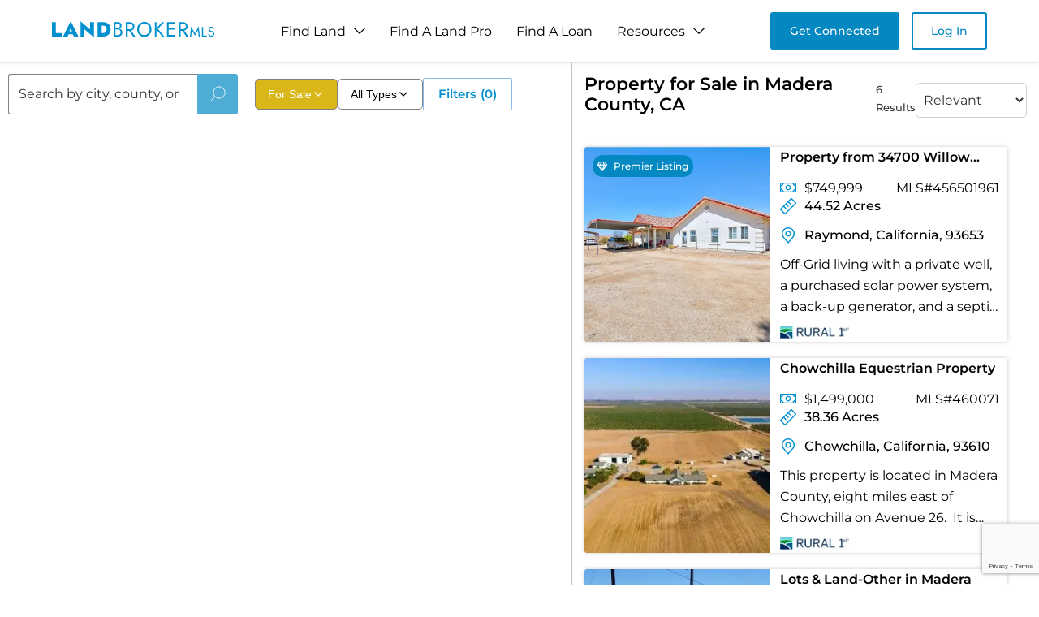

--- FILE ---
content_type: text/html; charset=utf-8
request_url: https://www.landbrokermls.com/property-search/ca-madera-county-land-for-sale
body_size: 14937
content:
<!DOCTYPE html><html lang="en"><head><meta charSet="utf-8"/><meta name="viewport" content="width=device-width, initial-scale=1"/><link rel="stylesheet" href="/_next/static/css/fc33f2092cf49991.css" data-precedence="next"/><link rel="stylesheet" href="/_next/static/css/5d5001823ebded5c.css" data-precedence="next"/><link rel="stylesheet" href="/_next/static/css/f90ac6a822f84dc6.css" data-precedence="next"/><link rel="stylesheet" href="/_next/static/css/9a32504370a13fd7.css" data-precedence="next"/><link rel="stylesheet" href="/_next/static/css/5a4bffaeabc6feb2.css" data-precedence="next"/><link rel="stylesheet" href="/_next/static/css/060aec27e72ccb9b.css" data-precedence="next"/><link rel="stylesheet" href="/_next/static/css/7584f6dac9ca7e0d.css" data-precedence="next"/><link rel="preload" as="script" fetchPriority="low" href="/_next/static/chunks/webpack-e0b85480278f4fdf.js"/><script src="/_next/static/chunks/fd9d1056-bb119f4d7a51c5a1.js" async=""></script><script src="/_next/static/chunks/7023-59ba673f7d144314.js" async=""></script><script src="/_next/static/chunks/main-app-4e8b93de1af8adb5.js" async=""></script><script src="/_next/static/chunks/231-5fe850d875a63cc3.js" async=""></script><script src="/_next/static/chunks/8173-c614ee73f446f398.js" async=""></script><script src="/_next/static/chunks/5956-e62f81afd7219566.js" async=""></script><script src="/_next/static/chunks/5103-104890dbf7fc19e7.js" async=""></script><script src="/_next/static/chunks/711-8dad3d2a89063d43.js" async=""></script><script src="/_next/static/chunks/app/layout-c823daf98c52f034.js" async=""></script><script src="/_next/static/chunks/app/error-9b989d5c50e8ae5f.js" async=""></script><script src="/_next/static/chunks/3595-a9be01883b38cb57.js" async=""></script><script src="/_next/static/chunks/2613-059c5b9915d24ef5.js" async=""></script><script src="/_next/static/chunks/app/property-search/%5Bpage%5D/page-5636b4b51ccd3665.js" async=""></script><script src="/_next/static/chunks/6686-5ee41e8acd6bd1eb.js" async=""></script><script src="/_next/static/chunks/app/not-found-3699697ae01aaf14.js" async=""></script><link rel="preload" href="https://www.googletagmanager.com/gtag/js?id=G-K3BNX0PBS9" as="script"/><title>Buy Land For Sale in Madera County, CA - Property Search</title><meta name="description" content="Shop amazing land for sale in Madera County, CA, such as our ranches for sale in Madera County, CA here! If you want to buy land in Madera County, CA, browse acreage and more at Land Broker Co-op today!"/><meta property="og:title" content="Buy Land For Sale in Madera County, CA - Property Search"/><meta property="og:description" content="Shop amazing land for sale in Madera County, CA, such as our ranches for sale in Madera County, CA here! If you want to buy land in Madera County, CA, browse acreage and more at Land Broker Co-op today!"/><meta property="og:site_name" content="Land Broker MLS"/><meta property="og:type" content="website"/><meta name="twitter:card" content="summary"/><meta name="twitter:title" content="Buy Land For Sale in Madera County, CA - Property Search"/><meta name="twitter:description" content="Shop amazing land for sale in Madera County, CA, such as our ranches for sale in Madera County, CA here! If you want to buy land in Madera County, CA, browse acreage and more at Land Broker Co-op today!"/><link rel="icon" href="/favicon.ico"/><script src="/_next/static/chunks/polyfills-78c92fac7aa8fdd8.js" noModule=""></script></head><body><!--$--><main><script type="application/ld+json">{"@context":"https://schema.org","@type":"CollectionPage","name":"Ca Madera County Land For Sale","description":"Shop amazing land for sale in Ca Madera County Land For Sale such as our ranches for sale in Ca Madera County Land For Sale here! If you want to buy land in Ca Madera County Land For Sale browse acreage and more at Land Broker Co-op today!","url":"https://www.landbrokermls.com/property-search/ca-madera-county-land-for-sale","breadcrumb":{"@type":"BreadcrumbList","itemListElement":[{"@type":"ListItem","position":1,"name":"Home","item":"https://www.landbrokermls.com"},{"@type":"ListItem","position":2,"name":"Ca Madera Land for Sale","item":"https://www.landbrokermls.com/property-search/ca-madera-land-for-sale "},{"@type":"ListItem","position":3,"name":"Ca Madera County Land For Sale","item":"https://www.landbrokermls.com/property-search/ca-madera-county-land-for-sale"}]},"publisher":{"@type":"Organization","name":"LandBrokerMLS","url":"https://www.landbrokermls.com","logo":"https://www.landbrokermls.com/logo.png"}}</script><section style="display:none"><h1>Property for Sale in Madera County, CA</h1><p>6 Results</p><div class="style_propertiesGrid__tO6Yo"><article class="style_propertyCard__dWzxk"><a class="style_propertyLink__tCKWC" href="https://www.landbrokermls.com/property/456501961/property-from-34700-willow-drive-kw"><div class="style_imageContainer__HzJg4"><img alt="Property from 34700 Willow Drive - KW" loading="lazy" width="400" height="300" decoding="async" data-nimg="1" class="style_propertyImage__EPQea" style="color:transparent" srcSet="/_next/image?url=https%3A%2F%2Fimgs.landbrokermls.com%2Fpublic%2Fproperty%2F456501961%2F1_3915761961303812096.webp&amp;w=640&amp;q=75 1x, /_next/image?url=https%3A%2F%2Fimgs.landbrokermls.com%2Fpublic%2Fproperty%2F456501961%2F1_3915761961303812096.webp&amp;w=828&amp;q=75 2x" src="/_next/image?url=https%3A%2F%2Fimgs.landbrokermls.com%2Fpublic%2Fproperty%2F456501961%2F1_3915761961303812096.webp&amp;w=828&amp;q=75"/><div class="style_priceTag___qxET">$750K</div></div><div class="style_propertyContent__tefd2"><h3 class="style_propertyTitle___UA9n">Property from 34700 Willow Drive - KW</h3><div class="style_propertyDetails__MG14E"><span class="style_acreage__a5Pse">44.52 Acres</span><span class="style_location__88azh">Raymond, California</span></div><p class="style_propertyDescription__ZSGrE">Off-Grid living with a private well, a purchased solar power system, a back-up generator, and a septic system. Here is the homestead you have been loo...</p><div class="style_creditInfo__5RejF"><span>Financing Available</span></div></div></a></article><article class="style_propertyCard__dWzxk"><a class="style_propertyLink__tCKWC" href="https://www.landbrokermls.com/property/460071/chowchilla-equestrian-property"><div class="style_imageContainer__HzJg4"><img alt="Chowchilla Equestrian Property" loading="lazy" width="400" height="300" decoding="async" data-nimg="1" class="style_propertyImage__EPQea" style="color:transparent" srcSet="/_next/image?url=https%3A%2F%2Fimgs.landbrokermls.com%2Fpublic%2Fproperty%2F460071%2F13334__1%20%20_%20%20Chowchilla%20Equestrian%20Property.webp&amp;w=640&amp;q=75 1x, /_next/image?url=https%3A%2F%2Fimgs.landbrokermls.com%2Fpublic%2Fproperty%2F460071%2F13334__1%20%20_%20%20Chowchilla%20Equestrian%20Property.webp&amp;w=828&amp;q=75 2x" src="/_next/image?url=https%3A%2F%2Fimgs.landbrokermls.com%2Fpublic%2Fproperty%2F460071%2F13334__1%20%20_%20%20Chowchilla%20Equestrian%20Property.webp&amp;w=828&amp;q=75"/><div class="style_priceTag___qxET">$1.5M</div></div><div class="style_propertyContent__tefd2"><h3 class="style_propertyTitle___UA9n">Chowchilla Equestrian Property</h3><div class="style_propertyDetails__MG14E"><span class="style_acreage__a5Pse">38.36 Acres</span><span class="style_location__88azh">Chowchilla, California</span></div><p class="style_propertyDescription__ZSGrE">This property is located in Madera County, eight miles east of Chowchilla on Avenue 26.  It is nearly forty acres of land in one parcel, featuring a w...</p><div class="style_creditInfo__5RejF"><span>Financing Available</span></div></div></a></article><article class="style_propertyCard__dWzxk"><a class="style_propertyLink__tCKWC" href="https://www.landbrokermls.com/property/1015877/lots-landother-in-madera"><div class="style_imageContainer__HzJg4"><img alt="Lots &amp; Land-Other in Madera" loading="lazy" width="400" height="300" decoding="async" data-nimg="1" class="style_propertyImage__EPQea" style="color:transparent" srcSet="/_next/image?url=https%3A%2F%2Fimgs.landbrokermls.com%2Fpublic%2Fproperty%2F1015877%2FA9E8002B-6FB0-4362-AA78-6A54BE8E5543.webp&amp;w=640&amp;q=75 1x, /_next/image?url=https%3A%2F%2Fimgs.landbrokermls.com%2Fpublic%2Fproperty%2F1015877%2FA9E8002B-6FB0-4362-AA78-6A54BE8E5543.webp&amp;w=828&amp;q=75 2x" src="/_next/image?url=https%3A%2F%2Fimgs.landbrokermls.com%2Fpublic%2Fproperty%2F1015877%2FA9E8002B-6FB0-4362-AA78-6A54BE8E5543.webp&amp;w=828&amp;q=75"/><div class="style_priceTag___qxET">$13K</div></div><div class="style_propertyContent__tefd2"><h3 class="style_propertyTitle___UA9n">Lots &amp; Land-Other in Madera</h3><div class="style_propertyDetails__MG14E"><span class="style_acreage__a5Pse">0 Acres</span><span class="style_location__88azh">Madera, California</span></div><p class="style_propertyDescription__ZSGrE">Business Opportunity to have your own business for a Great Price!!! Utility water service lot that services residents in the local area. Own your own...</p></div></a></article><article class="style_propertyCard__dWzxk"><a class="style_propertyLink__tCKWC" href="https://www.landbrokermls.com/property/1019468/lots-landother-in-chowchilla"><div class="style_imageContainer__HzJg4"><img alt="Lots &amp; Land-Other in Chowchilla" loading="lazy" width="400" height="300" decoding="async" data-nimg="1" class="style_propertyImage__EPQea" style="color:transparent" srcSet="/_next/image?url=https%3A%2F%2Fimgs.landbrokermls.com%2Fpublic%2Fproperty%2F1019468%2F5C1CA7A8-2F17-4D8E-AC8A-CE3262B11687.webp&amp;w=640&amp;q=75 1x, /_next/image?url=https%3A%2F%2Fimgs.landbrokermls.com%2Fpublic%2Fproperty%2F1019468%2F5C1CA7A8-2F17-4D8E-AC8A-CE3262B11687.webp&amp;w=828&amp;q=75 2x" src="/_next/image?url=https%3A%2F%2Fimgs.landbrokermls.com%2Fpublic%2Fproperty%2F1019468%2F5C1CA7A8-2F17-4D8E-AC8A-CE3262B11687.webp&amp;w=828&amp;q=75"/><div class="style_priceTag___qxET">$65K</div></div><div class="style_propertyContent__tefd2"><h3 class="style_propertyTitle___UA9n">Lots &amp; Land-Other in Chowchilla</h3><div class="style_propertyDetails__MG14E"><span class="style_acreage__a5Pse">0 Acres</span><span class="style_location__88azh">Chowchilla, California</span></div><p class="style_propertyDescription__ZSGrE">RV Lot located in the beautiful gated community of The Lakes RV &amp; Golf Resort. This concrete pad will fit a 48&#x27; RV and is one of the nicer space in th...</p></div></a></article><article class="style_propertyCard__dWzxk"><a class="style_propertyLink__tCKWC" href="https://www.landbrokermls.com/property/1188193/lots-landother-in-firebaugh"><div class="style_imageContainer__HzJg4"><img alt="Lots &amp; Land-Other in Firebaugh" loading="lazy" width="400" height="300" decoding="async" data-nimg="1" class="style_propertyImage__EPQea" style="color:transparent" srcSet="/_next/image?url=https%3A%2F%2Fimgs.landbrokermls.com%2Fpublic%2Fproperty%2F1188193%2F6E880C1D-3E58-44B8-A669-D25DAC4CB669.webp&amp;w=640&amp;q=75 1x, /_next/image?url=https%3A%2F%2Fimgs.landbrokermls.com%2Fpublic%2Fproperty%2F1188193%2F6E880C1D-3E58-44B8-A669-D25DAC4CB669.webp&amp;w=828&amp;q=75 2x" src="/_next/image?url=https%3A%2F%2Fimgs.landbrokermls.com%2Fpublic%2Fproperty%2F1188193%2F6E880C1D-3E58-44B8-A669-D25DAC4CB669.webp&amp;w=828&amp;q=75"/><div class="style_priceTag___qxET">$149K</div></div><div class="style_propertyContent__tefd2"><h3 class="style_propertyTitle___UA9n">Lots &amp; Land-Other in Firebaugh</h3><div class="style_propertyDetails__MG14E"><span class="style_acreage__a5Pse">8.42 Acres</span><span class="style_location__88azh">Firebaugh, California</span></div><p class="style_propertyDescription__ZSGrE">8.42 acres of recreational ground along the banks of the San Joaquin River. Located between Firebaugh and Dos Palos, on the Madera County side. Great...</p><div class="style_creditInfo__5RejF"><span>Financing Available</span></div></div></a></article><article class="style_propertyCard__dWzxk"><a class="style_propertyLink__tCKWC" href="https://www.landbrokermls.com/property/366427053/property-from-33117-blueberry-hill-drive-kw"><div class="style_imageContainer__HzJg4"><img alt="Property from 33117 Blueberry Hill Drive - KW" loading="lazy" width="400" height="300" decoding="async" data-nimg="1" class="style_propertyImage__EPQea" style="color:transparent" srcSet="/_next/image?url=%2Fimages%2Fplaceholder-property.jpg&amp;w=640&amp;q=75 1x, /_next/image?url=%2Fimages%2Fplaceholder-property.jpg&amp;w=828&amp;q=75 2x" src="/_next/image?url=%2Fimages%2Fplaceholder-property.jpg&amp;w=828&amp;q=75"/><div class="style_priceTag___qxET">$629K</div></div><div class="style_propertyContent__tefd2"><h3 class="style_propertyTitle___UA9n">Property from 33117 Blueberry Hill Drive - KW</h3><div class="style_propertyDetails__MG14E"><span class="style_acreage__a5Pse">22.81 Acres</span><span class="style_location__88azh">Raymond, California</span></div><p class="style_propertyDescription__ZSGrE">Here is your chance to own over 22+ acres of beautiful property. What are you waiting for? There is this beautiful Ranch style home sitting high above...</p><div class="style_creditInfo__5RejF"><span>Financing Available</span></div></div></a></article></div><h2>Nearby Properties You May Like</h2><div class="style_propertiesGrid__tO6Yo"><article class="style_propertyCard__dWzxk"><a class="style_propertyLink__tCKWC" href="https://www.landbrokermls.com/property/118137730/property-from-545-pierce-st-2112-kw"><div class="style_imageContainer__HzJg4"><img alt="Property from 545 Pierce St #2112 - KW" loading="lazy" width="400" height="300" decoding="async" data-nimg="1" class="style_propertyImage__EPQea" style="color:transparent" srcSet="/_next/image?url=%2Fimages%2Fplaceholder-property.jpg&amp;w=640&amp;q=75 1x, /_next/image?url=%2Fimages%2Fplaceholder-property.jpg&amp;w=828&amp;q=75 2x" src="/_next/image?url=%2Fimages%2Fplaceholder-property.jpg&amp;w=828&amp;q=75"/><div class="style_priceTag___qxET">$633K</div></div><div class="style_propertyContent__tefd2"><h3 class="style_propertyTitle___UA9n">Property from 545 Pierce St #2112 - KW</h3><div class="style_propertyDetails__MG14E"><span class="style_acreage__a5Pse">6.18 Acres</span><span class="style_location__88azh">Albany, California</span></div><p class="style_propertyDescription__ZSGrE">***This is your last chance to experience luxury living at an incredibly accessible price! Transparently priced and bound to go fast!***  This chic an...</p><div class="style_creditInfo__5RejF"><span>Financing Available</span></div></div></a></article><article class="style_propertyCard__dWzxk"><a class="style_propertyLink__tCKWC" href="https://www.landbrokermls.com/property/163377333/property-from-6400-christie-ave-2219-kw"><div class="style_imageContainer__HzJg4"><img alt="Property from 6400 Christie Ave #2219 - KW" loading="lazy" width="400" height="300" decoding="async" data-nimg="1" class="style_propertyImage__EPQea" style="color:transparent" srcSet="/_next/image?url=%2Fimages%2Fplaceholder-property.jpg&amp;w=640&amp;q=75 1x, /_next/image?url=%2Fimages%2Fplaceholder-property.jpg&amp;w=828&amp;q=75 2x" src="/_next/image?url=%2Fimages%2Fplaceholder-property.jpg&amp;w=828&amp;q=75"/><div class="style_priceTag___qxET">$313K</div></div><div class="style_propertyContent__tefd2"><h3 class="style_propertyTitle___UA9n">Property from 6400 Christie Ave #2219 - KW</h3><div class="style_propertyDetails__MG14E"><span class="style_acreage__a5Pse">6.58 Acres</span><span class="style_location__88azh">Emeryville, California</span></div><p class="style_propertyDescription__ZSGrE">Experience the best of Emeryville living in the desirable Bridgewater community. This thoughtfully designed condo includes an eat-in breakfast bar, mo...</p><div class="style_creditInfo__5RejF"><span>Financing Available</span></div></div></a></article><article class="style_propertyCard__dWzxk"><a class="style_propertyLink__tCKWC" href="https://www.landbrokermls.com/property/790937192/property-from-0-n-vasco-rd-kw"><div class="style_imageContainer__HzJg4"><img alt="Property from 0 N Vasco Rd - KW" loading="lazy" width="400" height="300" decoding="async" data-nimg="1" class="style_propertyImage__EPQea" style="color:transparent" srcSet="/_next/image?url=https%3A%2F%2Fimgs.landbrokermls.com%2Fpublic%2Fproperty%2F790937192%2F41113645-884684CF-9D39-4DCF-B432-28BBB661FC49.webp&amp;w=640&amp;q=75 1x, /_next/image?url=https%3A%2F%2Fimgs.landbrokermls.com%2Fpublic%2Fproperty%2F790937192%2F41113645-884684CF-9D39-4DCF-B432-28BBB661FC49.webp&amp;w=828&amp;q=75 2x" src="/_next/image?url=https%3A%2F%2Fimgs.landbrokermls.com%2Fpublic%2Fproperty%2F790937192%2F41113645-884684CF-9D39-4DCF-B432-28BBB661FC49.webp&amp;w=828&amp;q=75"/><div class="style_priceTag___qxET">$1.2M</div></div><div class="style_propertyContent__tefd2"><h3 class="style_propertyTitle___UA9n">Property from 0 N Vasco Rd - KW</h3><div class="style_propertyDetails__MG14E"><span class="style_acreage__a5Pse">9.35 Acres</span><span class="style_location__88azh">Livermore, California</span></div><p class="style_propertyDescription__ZSGrE">What an amazing location to build your dream home includes two parcels. Check with Alameda County for details. Well in place. Just minutes to downtown...</p><div class="style_creditInfo__5RejF"><span>Financing Available</span></div></div></a></article><article class="style_propertyCard__dWzxk"><a class="style_propertyLink__tCKWC" href="https://www.landbrokermls.com/property/384881272/property-from-morrison-canyon-rd-lot-3-kw"><div class="style_imageContainer__HzJg4"><img alt="Property from Morrison Canyon Rd Lot #3 - KW" loading="lazy" width="400" height="300" decoding="async" data-nimg="1" class="style_propertyImage__EPQea" style="color:transparent" srcSet="/_next/image?url=https%3A%2F%2Fimgs.landbrokermls.com%2Fpublic%2Fproperty%2F384881272%2F41116578-b1ad8a76-62f1-413f-9ac4-ce77429f19a1.webp&amp;w=640&amp;q=75 1x, /_next/image?url=https%3A%2F%2Fimgs.landbrokermls.com%2Fpublic%2Fproperty%2F384881272%2F41116578-b1ad8a76-62f1-413f-9ac4-ce77429f19a1.webp&amp;w=828&amp;q=75 2x" src="/_next/image?url=https%3A%2F%2Fimgs.landbrokermls.com%2Fpublic%2Fproperty%2F384881272%2F41116578-b1ad8a76-62f1-413f-9ac4-ce77429f19a1.webp&amp;w=828&amp;q=75"/><div class="style_priceTag___qxET">$1.2M</div></div><div class="style_propertyContent__tefd2"><h3 class="style_propertyTitle___UA9n">Property from Morrison Canyon Rd Lot #3 - KW</h3><div class="style_propertyDetails__MG14E"><span class="style_acreage__a5Pse">21.14 Acres</span><span class="style_location__88azh">Fremont, California</span></div><p class="style_propertyDescription__ZSGrE">Rare opportunity for spacious 21.14 acre parcel with custom homesite along Fremont&#x27;s foothills with panoramic views of the South Bay and adjacent hill...</p><div class="style_creditInfo__5RejF"><span>Financing Available</span></div></div></a></article><article class="style_propertyCard__dWzxk"><a class="style_propertyLink__tCKWC" href="https://www.landbrokermls.com/property/790647524/property-from-morrison-canyon-rd-lot-2-kw"><div class="style_imageContainer__HzJg4"><img alt="Property from Morrison Canyon Rd Lot #2 - KW" loading="lazy" width="400" height="300" decoding="async" data-nimg="1" class="style_propertyImage__EPQea" style="color:transparent" srcSet="/_next/image?url=https%3A%2F%2Fimgs.landbrokermls.com%2Fpublic%2Fproperty%2F790647524%2F41116577-8d0d8eed-45ba-452e-9c37-494b90d3836e.webp&amp;w=640&amp;q=75 1x, /_next/image?url=https%3A%2F%2Fimgs.landbrokermls.com%2Fpublic%2Fproperty%2F790647524%2F41116577-8d0d8eed-45ba-452e-9c37-494b90d3836e.webp&amp;w=828&amp;q=75 2x" src="/_next/image?url=https%3A%2F%2Fimgs.landbrokermls.com%2Fpublic%2Fproperty%2F790647524%2F41116577-8d0d8eed-45ba-452e-9c37-494b90d3836e.webp&amp;w=828&amp;q=75"/><div class="style_priceTag___qxET">$1.4M</div></div><div class="style_propertyContent__tefd2"><h3 class="style_propertyTitle___UA9n">Property from Morrison Canyon Rd Lot #2 - KW</h3><div class="style_propertyDetails__MG14E"><span class="style_acreage__a5Pse">20 Acres</span><span class="style_location__88azh">Fremont, California</span></div><p class="style_propertyDescription__ZSGrE">Rare opportunity for outstanding 20 acre parcel with spacious homesite along Fremont&#x27;s foothills with spectacular views of the South Bay and surroundi...</p><div class="style_creditInfo__5RejF"><span>Financing Available</span></div></div></a></article><article class="style_propertyCard__dWzxk"><a class="style_propertyLink__tCKWC" href="https://www.landbrokermls.com/property/471062438/property-from-morrison-canyon-rd-lot-4-kw"><div class="style_imageContainer__HzJg4"><img alt="Property from Morrison Canyon Rd Lot #4 - KW" loading="lazy" width="400" height="300" decoding="async" data-nimg="1" class="style_propertyImage__EPQea" style="color:transparent" srcSet="/_next/image?url=https%3A%2F%2Fimgs.landbrokermls.com%2Fpublic%2Fproperty%2F471062438%2F41116604-d83c258d-ad94-48db-858a-a5b95a09a41c.webp&amp;w=640&amp;q=75 1x, /_next/image?url=https%3A%2F%2Fimgs.landbrokermls.com%2Fpublic%2Fproperty%2F471062438%2F41116604-d83c258d-ad94-48db-858a-a5b95a09a41c.webp&amp;w=828&amp;q=75 2x" src="/_next/image?url=https%3A%2F%2Fimgs.landbrokermls.com%2Fpublic%2Fproperty%2F471062438%2F41116604-d83c258d-ad94-48db-858a-a5b95a09a41c.webp&amp;w=828&amp;q=75"/><div class="style_priceTag___qxET">$1.7M</div></div><div class="style_propertyContent__tefd2"><h3 class="style_propertyTitle___UA9n">Property from Morrison Canyon Rd Lot #4 - KW</h3><div class="style_propertyDetails__MG14E"><span class="style_acreage__a5Pse">30.51 Acres</span><span class="style_location__88azh">Fremont, California</span></div><p class="style_propertyDescription__ZSGrE">Rare opportunity for sprawling 30.51 acre parcel with multiple sites for dream home along Fremont&#x27;s foothills with magnificent views of the South Bay...</p><div class="style_creditInfo__5RejF"><span>Financing Available</span></div></div></a></article></div></section><section class="style_section__cv1_E"><div class="style_wrapper__h_9Ez"><div class="style_left__x95af "><div class="style_top__mVMlX"><div class="style_searchSection__aBv_8"><div class="style_inputSection__gSQNu"><div class="style_inputWrapper__hght1"><input type="text" placeholder="Search by city, county, or state" autoComplete="off" value=""/></div><button class="style_btn__DnVZO" disabled=""><img alt="image" loading="lazy" width="20" height="20" decoding="async" data-nimg="1" style="color:transparent" src="/images/icons/search.svg"/></button></div></div><div class="style_box__OvDZo"><div class="style_listingFormatDropdown__wCicw"><button class="style_dropdownButton__iYUe_ style_highlighted__qpqwX"><span>For Sale</span><svg width="16" height="16" viewBox="0 0 24 24" fill="none" xmlns="http://www.w3.org/2000/svg" class=""><path d="M6 9L12 15L18 9" stroke="currentColor" stroke-width="2" stroke-linecap="round" stroke-linejoin="round"></path></svg></button></div><div class="style_propertyTypeDropdown__lCle3"><button class="style_dropdownButton__Uw9CM"><span>All Types</span><svg width="16" height="16" viewBox="0 0 24 24" fill="none" xmlns="http://www.w3.org/2000/svg" class=""><path d="M6 9L12 15L18 9" stroke="currentColor" stroke-width="2" stroke-linecap="round" stroke-linejoin="round"></path></svg></button></div><div class="style_dropdownWrapper___7nwo"><button class="style_open__zArsG">Filters<p class="style_count__lkbOR">(0)</p></button></div></div></div></div></div></section></main><div class="Toastify"></div><!--/$--><script src="/_next/static/chunks/webpack-e0b85480278f4fdf.js" async=""></script><script>(self.__next_f=self.__next_f||[]).push([0]);self.__next_f.push([2,null])</script><script>self.__next_f.push([1,"1:HL[\"/_next/static/css/fc33f2092cf49991.css\",\"style\"]\n2:HL[\"/_next/static/css/5d5001823ebded5c.css\",\"style\"]\n3:HL[\"/_next/static/css/f90ac6a822f84dc6.css\",\"style\"]\n4:HL[\"/_next/static/css/9a32504370a13fd7.css\",\"style\"]\n5:HL[\"/_next/static/css/5a4bffaeabc6feb2.css\",\"style\"]\n6:HL[\"/_next/static/css/060aec27e72ccb9b.css\",\"style\"]\n7:HL[\"/_next/static/css/7584f6dac9ca7e0d.css\",\"style\"]\n"])</script><script>self.__next_f.push([1,"8:I[95751,[],\"\"]\nb:I[39275,[],\"\"]\nd:I[61343,[],\"\"]\ne:I[22006,[\"231\",\"static/chunks/231-5fe850d875a63cc3.js\",\"8173\",\"static/chunks/8173-c614ee73f446f398.js\",\"5956\",\"static/chunks/5956-e62f81afd7219566.js\",\"5103\",\"static/chunks/5103-104890dbf7fc19e7.js\",\"711\",\"static/chunks/711-8dad3d2a89063d43.js\",\"3185\",\"static/chunks/app/layout-c823daf98c52f034.js\"],\"default\"]\nf:I[60779,[\"231\",\"static/chunks/231-5fe850d875a63cc3.js\",\"8173\",\"static/chunks/8173-c614ee73f446f398.js\",\"711\",\"static/chunks/711-8dad3d2a89063d43.js\",\"7601\",\"static/chunks/app/error-9b989d5c50e8ae5f.js\"],\"default\"]\n10:I[38173,[\"231\",\"static/chunks/231-5fe850d875a63cc3.js\",\"8173\",\"static/chunks/8173-c614ee73f446f398.js\",\"5956\",\"static/chunks/5956-e62f81afd7219566.js\",\"3595\",\"static/chunks/3595-a9be01883b38cb57.js\",\"2613\",\"static/chunks/2613-059c5b9915d24ef5.js\",\"5061\",\"static/chunks/app/property-search/%5Bpage%5D/page-5636b4b51ccd3665.js\"],\"Image\"]\n11:I[62306,[\"231\",\"static/chunks/231-5fe850d875a63cc3.js\",\"8173\",\"static/chunks/8173-c614ee73f446f398.js\",\"6686\",\"static/chunks/6686-5ee41e8acd6bd1eb.js\",\"711\",\"static/chunks/711-8dad3d2a89063d43.js\",\"9160\",\"static/chunks/app/not-found-3699697ae01aaf14.js\"],\"default\"]\n13:I[76130,[],\"\"]\nc:[\"page\",\"ca-madera-county-land-for-sale\",\"d\"]\n14:[]\n"])</script><script>self.__next_f.push([1,"0:[[[\"$\",\"link\",\"0\",{\"rel\":\"stylesheet\",\"href\":\"/_next/static/css/fc33f2092cf49991.css\",\"precedence\":\"next\",\"crossOrigin\":\"$undefined\"}],[\"$\",\"link\",\"1\",{\"rel\":\"stylesheet\",\"href\":\"/_next/static/css/5d5001823ebded5c.css\",\"precedence\":\"next\",\"crossOrigin\":\"$undefined\"}],[\"$\",\"link\",\"2\",{\"rel\":\"stylesheet\",\"href\":\"/_next/static/css/f90ac6a822f84dc6.css\",\"precedence\":\"next\",\"crossOrigin\":\"$undefined\"}]],[\"$\",\"$L8\",null,{\"buildId\":\"DEuRAbo69ftYSYJTDaKCY\",\"assetPrefix\":\"\",\"initialCanonicalUrl\":\"/property-search/ca-madera-county-land-for-sale\",\"initialTree\":[\"\",{\"children\":[\"property-search\",{\"children\":[[\"page\",\"ca-madera-county-land-for-sale\",\"d\"],{\"children\":[\"__PAGE__\",{}]}]}]},\"$undefined\",\"$undefined\",true],\"initialSeedData\":[\"\",{\"children\":[\"property-search\",{\"children\":[[\"page\",\"ca-madera-county-land-for-sale\",\"d\"],{\"children\":[\"__PAGE__\",{},[[\"$L9\",\"$La\"],null],null]},[\"$\",\"$Lb\",null,{\"parallelRouterKey\":\"children\",\"segmentPath\":[\"children\",\"property-search\",\"children\",\"$c\",\"children\"],\"error\":\"$undefined\",\"errorStyles\":\"$undefined\",\"errorScripts\":\"$undefined\",\"template\":[\"$\",\"$Ld\",null,{}],\"templateStyles\":\"$undefined\",\"templateScripts\":\"$undefined\",\"notFound\":\"$undefined\",\"notFoundStyles\":\"$undefined\",\"styles\":[[\"$\",\"link\",\"0\",{\"rel\":\"stylesheet\",\"href\":\"/_next/static/css/9a32504370a13fd7.css\",\"precedence\":\"next\",\"crossOrigin\":\"$undefined\"}],[\"$\",\"link\",\"1\",{\"rel\":\"stylesheet\",\"href\":\"/_next/static/css/5a4bffaeabc6feb2.css\",\"precedence\":\"next\",\"crossOrigin\":\"$undefined\"}],[\"$\",\"link\",\"2\",{\"rel\":\"stylesheet\",\"href\":\"/_next/static/css/060aec27e72ccb9b.css\",\"precedence\":\"next\",\"crossOrigin\":\"$undefined\"}],[\"$\",\"link\",\"3\",{\"rel\":\"stylesheet\",\"href\":\"/_next/static/css/7584f6dac9ca7e0d.css\",\"precedence\":\"next\",\"crossOrigin\":\"$undefined\"}]]}],null]},[\"$\",\"$Lb\",null,{\"parallelRouterKey\":\"children\",\"segmentPath\":[\"children\",\"property-search\",\"children\"],\"error\":\"$undefined\",\"errorStyles\":\"$undefined\",\"errorScripts\":\"$undefined\",\"template\":[\"$\",\"$Ld\",null,{}],\"templateStyles\":\"$undefined\",\"templateScripts\":\"$undefined\",\"notFound\":\"$undefined\",\"notFoundStyles\":\"$undefined\",\"styles\":null}],null]},[[\"$\",\"$Le\",null,{\"children\":[\"$\",\"$Lb\",null,{\"parallelRouterKey\":\"children\",\"segmentPath\":[\"children\"],\"error\":\"$f\",\"errorStyles\":[[\"$\",\"link\",\"0\",{\"rel\":\"stylesheet\",\"href\":\"/_next/static/css/497680b03008ce5b.css\",\"precedence\":\"next\",\"crossOrigin\":\"$undefined\"}]],\"errorScripts\":[],\"template\":[\"$\",\"$Ld\",null,{}],\"templateStyles\":\"$undefined\",\"templateScripts\":\"$undefined\",\"notFound\":[\"$\",\"main\",null,{\"children\":[\"$\",\"section\",null,{\"className\":\"style_section__1gV_x\",\"children\":[\"$\",\"div\",null,{\"className\":\"style_wrapper__MjEpS\",\"children\":[[\"$\",\"div\",null,{\"className\":\"style_top__14Maq\",\"children\":[[\"$\",\"$L10\",null,{\"className\":\"style_img__dOExX\",\"src\":\"/images/not-found.png\",\"alt\":\"banner\",\"fill\":true}],[\"$\",\"div\",null,{\"className\":\"style_container__1CICC\",\"children\":[\"$\",\"div\",null,{\"className\":\"style_topContent__sVwqO\",\"children\":[[\"$\",\"h1\",null,{\"className\":\"style_title__tHjs_\",\"children\":\"404\"}],[\"$\",\"p\",null,{\"className\":\"style_subTitle__z58w9\",\"style\":{},\"children\":\"The page you are looking for does not exist\"}],[\"$\",\"$L11\",null,{}]]}]}]]}],[\"$\",\"div\",null,{\"className\":\"style_bottom__oj2DR\",\"children\":[[\"$\",\"div\",null,{\"className\":\"style_heading__Q3Xxg style_center__E4bSS\",\"children\":[[\"$\",\"div\",null,{\"className\":\"style_holder__HcgDX\",\"children\":[false,[\"$\",\"h2\",null,{\"dangerouslySetInnerHTML\":{\"__html\":\" Similar Listings\"}}],false,false,false,false]}],[\"$\",\"svg\",null,{\"width\":\"150\",\"height\":\"5\",\"viewBox\":\"0 0 150 5\",\"fill\":\"none\",\"xmlns\":\"http://www.w3.org/2000/svg\",\"children\":[\"$\",\"line\",null,{\"y1\":\"2.5\",\"x2\":\"150\",\"y2\":\"2.5\",\"stroke\":\"#0488c2\",\"strokeWidth\":\"5\"}]}],false]}],[\"$\",\"div\",null,{\"className\":\"style_bottom__qXbJh\",\"children\":\"$undefined\"}]]}]]}]}]}],\"notFoundStyles\":[[\"$\",\"link\",\"0\",{\"rel\":\"stylesheet\",\"href\":\"/_next/static/css/c6da1bb62c11301e.css\",\"precedence\":\"next\",\"crossOrigin\":\"$undefined\"}]],\"styles\":null}],\"params\":{}}],null],null],\"couldBeIntercepted\":false,\"initialHead\":[false,\"$L12\"],\"globalErrorComponent\":\"$13\",\"missingSlots\":\"$W14\"}]]\n"])</script><script>self.__next_f.push([1,"12:[[\"$\",\"meta\",\"0\",{\"name\":\"viewport\",\"content\":\"width=device-width, initial-scale=1\"}],[\"$\",\"meta\",\"1\",{\"charSet\":\"utf-8\"}],[\"$\",\"title\",\"2\",{\"children\":\"Buy Land For Sale in Madera County, CA - Property Search\"}],[\"$\",\"meta\",\"3\",{\"name\":\"description\",\"content\":\"Shop amazing land for sale in Madera County, CA, such as our ranches for sale in Madera County, CA here! If you want to buy land in Madera County, CA, browse acreage and more at Land Broker Co-op today!\"}],[\"$\",\"meta\",\"4\",{\"property\":\"og:title\",\"content\":\"Buy Land For Sale in Madera County, CA - Property Search\"}],[\"$\",\"meta\",\"5\",{\"property\":\"og:description\",\"content\":\"Shop amazing land for sale in Madera County, CA, such as our ranches for sale in Madera County, CA here! If you want to buy land in Madera County, CA, browse acreage and more at Land Broker Co-op today!\"}],[\"$\",\"meta\",\"6\",{\"property\":\"og:site_name\",\"content\":\"Land Broker MLS\"}],[\"$\",\"meta\",\"7\",{\"property\":\"og:type\",\"content\":\"website\"}],[\"$\",\"meta\",\"8\",{\"name\":\"twitter:card\",\"content\":\"summary\"}],[\"$\",\"meta\",\"9\",{\"name\":\"twitter:title\",\"content\":\"Buy Land For Sale in Madera County, CA - Property Search\"}],[\"$\",\"meta\",\"10\",{\"name\":\"twitter:description\",\"content\":\"Shop amazing land for sale in Madera County, CA, such as our ranches for sale in Madera County, CA here! If you want to buy land in Madera County, CA, browse acreage and more at Land Broker Co-op today!\"}],[\"$\",\"link\",\"11\",{\"rel\":\"icon\",\"href\":\"/favicon.ico\"}]]\n9:null\n"])</script><script>self.__next_f.push([1,"16:I[231,[\"231\",\"static/chunks/231-5fe850d875a63cc3.js\",\"8173\",\"static/chunks/8173-c614ee73f446f398.js\",\"5956\",\"static/chunks/5956-e62f81afd7219566.js\",\"3595\",\"static/chunks/3595-a9be01883b38cb57.js\",\"2613\",\"static/chunks/2613-059c5b9915d24ef5.js\",\"5061\",\"static/chunks/app/property-search/%5Bpage%5D/page-5636b4b51ccd3665.js\"],\"\"]\n17:I[82613,[\"231\",\"static/chunks/231-5fe850d875a63cc3.js\",\"8173\",\"static/chunks/8173-c614ee73f446f398.js\",\"5956\",\"static/chunks/5956-e62f81afd7219566.js\",\"3595\",\"static/chunks/3595-a9be01883b38cb57.js\",\"2613\",\"static/chunks/2613-059c5b9915d24ef5.js\",\"5061\",\"static/chunks/app/property-search/%5Bpage%5D/page-5636b4b51ccd3665.js\"],\"default\"]\n15:T40f,{\"@context\":\"https://schema.org\",\"@type\":\"CollectionPage\",\"name\":\"Ca Madera County Land For Sale\",\"description\":\"Shop amazing land for sale in Ca Madera County Land For Sale such as our ranches for sale in Ca Madera County Land For Sale here! If you want to buy land in Ca Madera County Land For Sale browse acreage and more at Land Broker Co-op today!\",\"url\":\"https://www.landbrokermls.com/property-search/ca-madera-county-land-for-sale\",\"breadcrumb\":{\"@type\":\"BreadcrumbList\",\"itemListElement\":[{\"@type\":\"ListItem\",\"position\":1,\"name\":\"Home\",\"item\":\"https://www.landbrokermls.com\"},{\"@type\":\"ListItem\",\"position\":2,\"name\":\"Ca Madera Land for Sale\",\"item\":\"https://www.landbrokermls.com/property-search/ca-madera-land-for-sale \"},{\"@type\":\"ListItem\",\"position\":3,\"name\":\"Ca Madera County Land For Sale\",\"item\":\"https://www.landbrokermls.com/property-search/ca-madera-county-land-for-sale\"}]},\"publisher\":{\"@type\":\"Organization\",\"name\":\"LandBrokerMLS\",\"url\":\"https://www.landbrokermls.com\",\"logo\":\"https://www.landbrokermls.com/logo.png\"}}18:T797,Off-Grid living with a private well, a purchased solar power system, a back-up generator, and a septic system. Here is the homestead you have been looking for: away from the hustle and bustle of the city, from the shrill of sirens, barking dogs and lawnmowers. Instead, you get to bask in the embracing hush with magnifi"])</script><script>self.__next_f.push([1,"cent sunsets over gently rolling hills, the “kiii” of eagles, and the calming views across nearby Lake Hensley and Eastman Lake. Drive through the double electric gates onto your 44-acres of fenced and cross-fenced usable grassland of which 4 acres surround your 4 bedroom, 2.5 bath 3 car garage, 2183 square foot open-style, 17-year old, single story, clay-tiled rooftop home. Covering the front porch is a new 20’x20’ extra height canopy for parking and delivery trucks. Your ranch style country home includes a solar power shed, well water pump shed, and 2 enclosed metal sheds with cement floors, a custom chicken coop (with non-cemented floor). The dual-pane glass double door entry leads into an open space, cathedral-ceilinged living area. There is matching granite for the kitchen counters, the large island, and the living room fireplace. Samsung kitchen appliances were purchased 5 years ago, along with the kitchen dual sinks. The pull-down sprayer single-handle faucet was replaced in 2024. The dining room and living room open out to the rear covered patio through 3 sets of double doors of dual pane glass. Past the kitchen is the garage entry and the indoor laundry room with granite counter, single sink and dual-pane glass door to the outside. The large master bedroom has a raised ceiling. The master bathroom has a separate jacuzzi tub and large glassed-in granite-walled shower, dual sinks, behind-the-door toilet, and a walk-in closet. On the opposite side of the house you find three bedrooms. There is a full bathroom, with a granite countertop, dual sinks, and granite-walled shower/bathtub.1a:[\"244\",\"245\",\"246\",\"247\",\"248\",\"249\",\"250\",\"251\",\"252\",\"253\",\"254\",\"255\",\"256\",\"257\",\"258\",\"259\",\"260\",\"261\",\"262\",\"263\",\"264\",\"265\",\"266\",\"267\",\"268\",\"269\",\"270\",\"271\",\"272\",\"273\",\"274\",\"275\",\"276\",\"277\",\"278\",\"279\",\"280\",\"281\",\"282\",\"283\",\"284\",\"285\",\"286\",\"287\",\"288\",\"289\",\"290\",\"291\",\"292\",\"293\",\"294\",\"295\",\"296\",\"297\",\"298\",\"299\",\"300\",\"301\",\"302\",\"303\",\"304\",\"305\",\"306\",\"307\",\"186\",\"187\",\"188\",\"189\",\"190\",\"191\",\""])</script><script>self.__next_f.push([1,"192\",\"193\",\"194\",\"195\",\"196\",\"197\",\"198\",\"199\",\"200\",\"201\",\"202\",\"203\",\"204\",\"205\",\"206\",\"207\",\"208\",\"209\",\"210\",\"211\",\"212\",\"213\",\"214\",\"215\",\"216\",\"217\",\"218\",\"219\",\"220\",\"221\",\"222\",\"223\",\"224\",\"225\",\"226\",\"227\",\"228\",\"229\",\"230\",\"231\",\"232\",\"233\",\"234\",\"235\",\"236\",\"237\",\"238\",\"239\",\"240\",\"241\",\"242\",\"243\",\"1966\",\"1967\",\"1968\",\"1969\",\"1970\",\"1971\",\"1972\",\"1973\",\"1974\",\"1975\",\"1976\",\"1977\",\"1978\",\"1979\",\"1980\",\"1981\",\"1982\"]\n19:{\"id\":152,\"partner_office\":\"Rural 1st\",\"partner_branch\":\"California, Colorado, Nevada\",\"fp_Id\":262,\"counties\":\"$1a\",\"address\":\"\",\"phone\":null,\"fax\":null,\"hours\":null,\"website\":\"https://www.rural1st.com/\",\"outside_Id\":null,\"logo\":\"rural-1stnew.png\",\"additionalEmail\":\"ct@landbrokercoop.com\",\"partner_name\":\"\",\"banner\":\"rural-banner.jpg\",\"state_id\":\"5,6,28\",\"min_price\":null,\"max_price\":\"2000000\",\"min_acreage\":\"5\",\"max_acreage\":\"100\",\"excluded_property_types\":\"18,28\",\"included_property_types\":null}\n1b:T51d,Here is your chance to own over 22+ acres of beautiful property. What are you waiting for? There is this beautiful Ranch style home sitting high above the treelines and hills of Madera County. The stars at night and the city lights are spectacular! Let's get you into this 4 bedroom 3 bath home and start living that country life. This is a wonderful opportunity to add a rental, vacation home, short term rental, or your next dream home in your new stage in life! This quiet and private home is awaiting you! There is lots of storage, walk-in pantry, walk-in closets throughout, hickory cabinets, and a separate room just for the laundry. There are 3 separate thermostats, along with a whole house fan, for maximum comfort. The solar is owned! This home also has an on demand water heater and a water filtration system. The finished garage has extra storage with a pull-down ladder for easy access. The home has a second parcel to include an additional 16+ acres of beautiful rolling landscape, bring the horses or keep it untouched to enjoy the extra space and serenity. The home is near the town of Coars"])</script><script>self.__next_f.push([1,"egold which gives it a beautiful and easy drive to Fresno, Oakhurst and Yosemite National Park! Don't let this opportunity pass you up! Call today and let's get your personalized private tour scheduled!1c:T50e,***This is your last chance to experience luxury living at an incredibly accessible price! Transparently priced and bound to go fast!***  This chic and contemporary Albany condo offers jaw-dropping views of the San Francisco Bay and Golden Gate Bridge, all within a vibrant community designed for those who appreciate style and convenience. Step inside and be captivated by the bright, open, and airy ambiance, perfect for both relaxing and entertaining. The recently updated kitchen gives a modern flair, ample counter space, a breakfast bar, and sleek cabinetry. Two spacious bedrooms provide peaceful retreats, each with generous closets and en-suite bathrooms. Cozy up by the gas fireplace on cooler evenings, enjoy the convenience of in-unit laundry, and appreciate two dedicated parking spaces. Beyond your stylish haven, indulge in resort-style amenities, including a sparkling heated pool, hot tub, sauna, and a state-of-the-art fitness center. Perfectly situated, you'll be just moments from Pacific East Mall, AC Transit stops, El Cerrito Plaza, BART, and highways 80 and 580. Top-rated schools are also within easy reach. Don't miss out on this exceptional opportunity to own a piece of paradise! Contact us today to schedule a viewing and make this dream home yours before it's gone1e:[\"244\",\"245\",\"246\",\"247\",\"248\",\"249\",\"250\",\"251\",\"252\",\"253\",\"254\",\"255\",\"256\",\"257\",\"258\",\"259\",\"260\",\"261\",\"262\",\"263\",\"264\",\"265\",\"266\",\"267\",\"268\",\"269\",\"270\",\"271\",\"272\",\"273\",\"274\",\"275\",\"276\",\"277\",\"278\",\"279\",\"280\",\"281\",\"282\",\"283\",\"284\",\"285\",\"286\",\"287\",\"288\",\"289\",\"290\",\"291\",\"292\",\"293\",\"294\",\"295\",\"296\",\"297\",\"298\",\"299\",\"300\",\"301\",\"302\",\"303\",\"304\",\"305\",\"306\",\"307\",\"186\",\"187\",\"188\",\"189\",\"190\",\"191\",\"192\",\"193\",\"194\",\"195\",\"196\",\"197\",\"198\",\"199\",\"200\",\"201\",\"202\",\"203\",\"204\",\"205\",\"206\",\"207\",\"208\",\"209\",\"210\",\"211\","])</script><script>self.__next_f.push([1,"\"212\",\"213\",\"214\",\"215\",\"216\",\"217\",\"218\",\"219\",\"220\",\"221\",\"222\",\"223\",\"224\",\"225\",\"226\",\"227\",\"228\",\"229\",\"230\",\"231\",\"232\",\"233\",\"234\",\"235\",\"236\",\"237\",\"238\",\"239\",\"240\",\"241\",\"242\",\"243\",\"1966\",\"1967\",\"1968\",\"1969\",\"1970\",\"1971\",\"1972\",\"1973\",\"1974\",\"1975\",\"1976\",\"1977\",\"1978\",\"1979\",\"1980\",\"1981\",\"1982\"]\n1d:{\"id\":152,\"partner_office\":\"Rural 1st\",\"partner_branch\":\"California, Colorado, Nevada\",\"fp_Id\":262,\"counties\":\"$1e\",\"address\":\"\",\"phone\":null,\"fax\":null,\"hours\":null,\"website\":\"https://www.rural1st.com/\",\"outside_Id\":null,\"logo\":\"rural-1stnew.png\",\"additionalEmail\":\"ct@landbrokercoop.com\",\"partner_name\":\"\",\"banner\":\"rural-banner.jpg\",\"state_id\":\"5,6,28\",\"min_price\":null,\"max_price\":\"2000000\",\"min_acreage\":\"5\",\"max_acreage\":\"100\",\"excluded_property_types\":\"18,28\",\"included_property_types\":null}\n"])</script><script>self.__next_f.push([1,"a:[\"$\",\"main\",null,{\"children\":[false,[\"$\",\"script\",null,{\"type\":\"application/ld+json\",\"dangerouslySetInnerHTML\":{\"__html\":\"$15\"}}],[\"$\",\"section\",null,{\"style\":{\"display\":\"none\"},\"children\":[[\"$\",\"h1\",null,{\"children\":\"Property for Sale in Madera County, CA\"}],[\"$\",\"p\",null,{\"children\":\"6 Results\"}],[\"$\",\"div\",null,{\"className\":\"style_propertiesGrid__tO6Yo\",\"children\":[[\"$\",\"article\",\"456501961\",{\"className\":\"style_propertyCard__dWzxk\",\"children\":[\"$\",\"$L16\",null,{\"href\":\"https://www.landbrokermls.com/property/456501961/property-from-34700-willow-drive-kw\",\"className\":\"style_propertyLink__tCKWC\",\"children\":[[\"$\",\"div\",null,{\"className\":\"style_imageContainer__HzJg4\",\"children\":[[\"$\",\"$L10\",null,{\"src\":\"https://imgs.landbrokermls.com/public/property/456501961/1_3915761961303812096.webp\",\"alt\":\"Property from 34700 Willow Drive - KW\",\"width\":400,\"height\":300,\"className\":\"style_propertyImage__EPQea\",\"priority\":false}],[\"$\",\"div\",null,{\"className\":\"style_priceTag___qxET\",\"children\":\"$$750K\"}]]}],[\"$\",\"div\",null,{\"className\":\"style_propertyContent__tefd2\",\"children\":[[\"$\",\"h3\",null,{\"className\":\"style_propertyTitle___UA9n\",\"children\":\"Property from 34700 Willow Drive - KW\"}],[\"$\",\"div\",null,{\"className\":\"style_propertyDetails__MG14E\",\"children\":[[\"$\",\"span\",null,{\"className\":\"style_acreage__a5Pse\",\"children\":\"44.52 Acres\"}],[\"$\",\"span\",null,{\"className\":\"style_location__88azh\",\"children\":\"Raymond, California\"}]]}],[\"$\",\"p\",null,{\"className\":\"style_propertyDescription__ZSGrE\",\"children\":\"Off-Grid living with a private well, a purchased solar power system, a back-up generator, and a septic system. Here is the homestead you have been loo...\"}],[\"$\",\"div\",null,{\"className\":\"style_creditInfo__5RejF\",\"children\":[\"$\",\"span\",null,{\"children\":\"Financing Available\"}]}]]}]]}]}],[\"$\",\"article\",\"460071\",{\"className\":\"style_propertyCard__dWzxk\",\"children\":[\"$\",\"$L16\",null,{\"href\":\"https://www.landbrokermls.com/property/460071/chowchilla-equestrian-property\",\"className\":\"style_propertyLink__tCKWC\",\"children\":[[\"$\",\"div\",null,{\"className\":\"style_imageContainer__HzJg4\",\"children\":[[\"$\",\"$L10\",null,{\"src\":\"https://imgs.landbrokermls.com/public/property/460071/13334__1  _  Chowchilla Equestrian Property.webp\",\"alt\":\"Chowchilla Equestrian Property\",\"width\":400,\"height\":300,\"className\":\"style_propertyImage__EPQea\",\"priority\":false}],[\"$\",\"div\",null,{\"className\":\"style_priceTag___qxET\",\"children\":\"$$1.5M\"}]]}],[\"$\",\"div\",null,{\"className\":\"style_propertyContent__tefd2\",\"children\":[[\"$\",\"h3\",null,{\"className\":\"style_propertyTitle___UA9n\",\"children\":\"Chowchilla Equestrian Property\"}],[\"$\",\"div\",null,{\"className\":\"style_propertyDetails__MG14E\",\"children\":[[\"$\",\"span\",null,{\"className\":\"style_acreage__a5Pse\",\"children\":\"38.36 Acres\"}],[\"$\",\"span\",null,{\"className\":\"style_location__88azh\",\"children\":\"Chowchilla, California\"}]]}],[\"$\",\"p\",null,{\"className\":\"style_propertyDescription__ZSGrE\",\"children\":\"This property is located in Madera County, eight miles east of Chowchilla on Avenue 26.  It is nearly forty acres of land in one parcel, featuring a w...\"}],[\"$\",\"div\",null,{\"className\":\"style_creditInfo__5RejF\",\"children\":[\"$\",\"span\",null,{\"children\":\"Financing Available\"}]}]]}]]}]}],[\"$\",\"article\",\"1015877\",{\"className\":\"style_propertyCard__dWzxk\",\"children\":[\"$\",\"$L16\",null,{\"href\":\"https://www.landbrokermls.com/property/1015877/lots-landother-in-madera\",\"className\":\"style_propertyLink__tCKWC\",\"children\":[[\"$\",\"div\",null,{\"className\":\"style_imageContainer__HzJg4\",\"children\":[[\"$\",\"$L10\",null,{\"src\":\"https://imgs.landbrokermls.com/public/property/1015877/A9E8002B-6FB0-4362-AA78-6A54BE8E5543.webp\",\"alt\":\"Lots \u0026 Land-Other in Madera\",\"width\":400,\"height\":300,\"className\":\"style_propertyImage__EPQea\",\"priority\":false}],[\"$\",\"div\",null,{\"className\":\"style_priceTag___qxET\",\"children\":\"$$13K\"}]]}],[\"$\",\"div\",null,{\"className\":\"style_propertyContent__tefd2\",\"children\":[[\"$\",\"h3\",null,{\"className\":\"style_propertyTitle___UA9n\",\"children\":\"Lots \u0026 Land-Other in Madera\"}],[\"$\",\"div\",null,{\"className\":\"style_propertyDetails__MG14E\",\"children\":[[\"$\",\"span\",null,{\"className\":\"style_acreage__a5Pse\",\"children\":\"0 Acres\"}],[\"$\",\"span\",null,{\"className\":\"style_location__88azh\",\"children\":\"Madera, California\"}]]}],[\"$\",\"p\",null,{\"className\":\"style_propertyDescription__ZSGrE\",\"children\":\"Business Opportunity to have your own business for a Great Price!!! Utility water service lot that services residents in the local area. Own your own...\"}],\"$undefined\"]}]]}]}],[\"$\",\"article\",\"1019468\",{\"className\":\"style_propertyCard__dWzxk\",\"children\":[\"$\",\"$L16\",null,{\"href\":\"https://www.landbrokermls.com/property/1019468/lots-landother-in-chowchilla\",\"className\":\"style_propertyLink__tCKWC\",\"children\":[[\"$\",\"div\",null,{\"className\":\"style_imageContainer__HzJg4\",\"children\":[[\"$\",\"$L10\",null,{\"src\":\"https://imgs.landbrokermls.com/public/property/1019468/5C1CA7A8-2F17-4D8E-AC8A-CE3262B11687.webp\",\"alt\":\"Lots \u0026 Land-Other in Chowchilla\",\"width\":400,\"height\":300,\"className\":\"style_propertyImage__EPQea\",\"priority\":false}],[\"$\",\"div\",null,{\"className\":\"style_priceTag___qxET\",\"children\":\"$$65K\"}]]}],[\"$\",\"div\",null,{\"className\":\"style_propertyContent__tefd2\",\"children\":[[\"$\",\"h3\",null,{\"className\":\"style_propertyTitle___UA9n\",\"children\":\"Lots \u0026 Land-Other in Chowchilla\"}],[\"$\",\"div\",null,{\"className\":\"style_propertyDetails__MG14E\",\"children\":[[\"$\",\"span\",null,{\"className\":\"style_acreage__a5Pse\",\"children\":\"0 Acres\"}],[\"$\",\"span\",null,{\"className\":\"style_location__88azh\",\"children\":\"Chowchilla, California\"}]]}],[\"$\",\"p\",null,{\"className\":\"style_propertyDescription__ZSGrE\",\"children\":\"RV Lot located in the beautiful gated community of The Lakes RV \u0026 Golf Resort. This concrete pad will fit a 48' RV and is one of the nicer space in th...\"}],\"$undefined\"]}]]}]}],[\"$\",\"article\",\"1188193\",{\"className\":\"style_propertyCard__dWzxk\",\"children\":[\"$\",\"$L16\",null,{\"href\":\"https://www.landbrokermls.com/property/1188193/lots-landother-in-firebaugh\",\"className\":\"style_propertyLink__tCKWC\",\"children\":[[\"$\",\"div\",null,{\"className\":\"style_imageContainer__HzJg4\",\"children\":[[\"$\",\"$L10\",null,{\"src\":\"https://imgs.landbrokermls.com/public/property/1188193/6E880C1D-3E58-44B8-A669-D25DAC4CB669.webp\",\"alt\":\"Lots \u0026 Land-Other in Firebaugh\",\"width\":400,\"height\":300,\"className\":\"style_propertyImage__EPQea\",\"priority\":false}],[\"$\",\"div\",null,{\"className\":\"style_priceTag___qxET\",\"children\":\"$$149K\"}]]}],[\"$\",\"div\",null,{\"className\":\"style_propertyContent__tefd2\",\"children\":[[\"$\",\"h3\",null,{\"className\":\"style_propertyTitle___UA9n\",\"children\":\"Lots \u0026 Land-Other in Firebaugh\"}],[\"$\",\"div\",null,{\"className\":\"style_propertyDetails__MG14E\",\"children\":[[\"$\",\"span\",null,{\"className\":\"style_acreage__a5Pse\",\"children\":\"8.42 Acres\"}],[\"$\",\"span\",null,{\"className\":\"style_location__88azh\",\"children\":\"Firebaugh, California\"}]]}],[\"$\",\"p\",null,{\"className\":\"style_propertyDescription__ZSGrE\",\"children\":\"8.42 acres of recreational ground along the banks of the San Joaquin River. Located between Firebaugh and Dos Palos, on the Madera County side. Great...\"}],[\"$\",\"div\",null,{\"className\":\"style_creditInfo__5RejF\",\"children\":[\"$\",\"span\",null,{\"children\":\"Financing Available\"}]}]]}]]}]}],[\"$\",\"article\",\"366427053\",{\"className\":\"style_propertyCard__dWzxk\",\"children\":[\"$\",\"$L16\",null,{\"href\":\"https://www.landbrokermls.com/property/366427053/property-from-33117-blueberry-hill-drive-kw\",\"className\":\"style_propertyLink__tCKWC\",\"children\":[[\"$\",\"div\",null,{\"className\":\"style_imageContainer__HzJg4\",\"children\":[[\"$\",\"$L10\",null,{\"src\":\"/images/placeholder-property.jpg\",\"alt\":\"Property from 33117 Blueberry Hill Drive - KW\",\"width\":400,\"height\":300,\"className\":\"style_propertyImage__EPQea\",\"priority\":false}],[\"$\",\"div\",null,{\"className\":\"style_priceTag___qxET\",\"children\":\"$$629K\"}]]}],[\"$\",\"div\",null,{\"className\":\"style_propertyContent__tefd2\",\"children\":[[\"$\",\"h3\",null,{\"className\":\"style_propertyTitle___UA9n\",\"children\":\"Property from 33117 Blueberry Hill Drive - KW\"}],[\"$\",\"div\",null,{\"className\":\"style_propertyDetails__MG14E\",\"children\":[[\"$\",\"span\",null,{\"className\":\"style_acreage__a5Pse\",\"children\":\"22.81 Acres\"}],[\"$\",\"span\",null,{\"className\":\"style_location__88azh\",\"children\":\"Raymond, California\"}]]}],[\"$\",\"p\",null,{\"className\":\"style_propertyDescription__ZSGrE\",\"children\":\"Here is your chance to own over 22+ acres of beautiful property. What are you waiting for? There is this beautiful Ranch style home sitting high above...\"}],[\"$\",\"div\",null,{\"className\":\"style_creditInfo__5RejF\",\"children\":[\"$\",\"span\",null,{\"children\":\"Financing Available\"}]}]]}]]}]}]]}],[[\"$\",\"h2\",null,{\"children\":\"Nearby Properties You May Like\"}],[\"$\",\"div\",null,{\"className\":\"style_propertiesGrid__tO6Yo\",\"children\":[[\"$\",\"article\",\"118137730\",{\"className\":\"style_propertyCard__dWzxk\",\"children\":[\"$\",\"$L16\",null,{\"href\":\"https://www.landbrokermls.com/property/118137730/property-from-545-pierce-st-2112-kw\",\"className\":\"style_propertyLink__tCKWC\",\"children\":[[\"$\",\"div\",null,{\"className\":\"style_imageContainer__HzJg4\",\"children\":[[\"$\",\"$L10\",null,{\"src\":\"/images/placeholder-property.jpg\",\"alt\":\"Property from 545 Pierce St #2112 - KW\",\"width\":400,\"height\":300,\"className\":\"style_propertyImage__EPQea\",\"priority\":false}],[\"$\",\"div\",null,{\"className\":\"style_priceTag___qxET\",\"children\":\"$$633K\"}]]}],[\"$\",\"div\",null,{\"className\":\"style_propertyContent__tefd2\",\"children\":[[\"$\",\"h3\",null,{\"className\":\"style_propertyTitle___UA9n\",\"children\":\"Property from 545 Pierce St #2112 - KW\"}],[\"$\",\"div\",null,{\"className\":\"style_propertyDetails__MG14E\",\"children\":[[\"$\",\"span\",null,{\"className\":\"style_acreage__a5Pse\",\"children\":\"6.18 Acres\"}],[\"$\",\"span\",null,{\"className\":\"style_location__88azh\",\"children\":\"Albany, California\"}]]}],[\"$\",\"p\",null,{\"className\":\"style_propertyDescription__ZSGrE\",\"children\":\"***This is your last chance to experience luxury living at an incredibly accessible price! Transparently priced and bound to go fast!***  This chic an...\"}],[\"$\",\"div\",null,{\"className\":\"style_creditInfo__5RejF\",\"children\":[\"$\",\"span\",null,{\"children\":\"Financing Available\"}]}]]}]]}]}],[\"$\",\"article\",\"163377333\",{\"className\":\"style_propertyCard__dWzxk\",\"children\":[\"$\",\"$L16\",null,{\"href\":\"https://www.landbrokermls.com/property/163377333/property-from-6400-christie-ave-2219-kw\",\"className\":\"style_propertyLink__tCKWC\",\"children\":[[\"$\",\"div\",null,{\"className\":\"style_imageContainer__HzJg4\",\"children\":[[\"$\",\"$L10\",null,{\"src\":\"/images/placeholder-property.jpg\",\"alt\":\"Property from 6400 Christie Ave #2219 - KW\",\"width\":400,\"height\":300,\"className\":\"style_propertyImage__EPQea\",\"priority\":false}],[\"$\",\"div\",null,{\"className\":\"style_priceTag___qxET\",\"children\":\"$$313K\"}]]}],[\"$\",\"div\",null,{\"className\":\"style_propertyContent__tefd2\",\"children\":[[\"$\",\"h3\",null,{\"className\":\"style_propertyTitle___UA9n\",\"children\":\"Property from 6400 Christie Ave #2219 - KW\"}],[\"$\",\"div\",null,{\"className\":\"style_propertyDetails__MG14E\",\"children\":[[\"$\",\"span\",null,{\"className\":\"style_acreage__a5Pse\",\"children\":\"6.58 Acres\"}],[\"$\",\"span\",null,{\"className\":\"style_location__88azh\",\"children\":\"Emeryville, California\"}]]}],[\"$\",\"p\",null,{\"className\":\"style_propertyDescription__ZSGrE\",\"children\":\"Experience the best of Emeryville living in the desirable Bridgewater community. This thoughtfully designed condo includes an eat-in breakfast bar, mo...\"}],[\"$\",\"div\",null,{\"className\":\"style_creditInfo__5RejF\",\"children\":[\"$\",\"span\",null,{\"children\":\"Financing Available\"}]}]]}]]}]}],[\"$\",\"article\",\"790937192\",{\"className\":\"style_propertyCard__dWzxk\",\"children\":[\"$\",\"$L16\",null,{\"href\":\"https://www.landbrokermls.com/property/790937192/property-from-0-n-vasco-rd-kw\",\"className\":\"style_propertyLink__tCKWC\",\"children\":[[\"$\",\"div\",null,{\"className\":\"style_imageContainer__HzJg4\",\"children\":[[\"$\",\"$L10\",null,{\"src\":\"https://imgs.landbrokermls.com/public/property/790937192/41113645-884684CF-9D39-4DCF-B432-28BBB661FC49.webp\",\"alt\":\"Property from 0 N Vasco Rd - KW\",\"width\":400,\"height\":300,\"className\":\"style_propertyImage__EPQea\",\"priority\":false}],[\"$\",\"div\",null,{\"className\":\"style_priceTag___qxET\",\"children\":\"$$1.2M\"}]]}],[\"$\",\"div\",null,{\"className\":\"style_propertyContent__tefd2\",\"children\":[[\"$\",\"h3\",null,{\"className\":\"style_propertyTitle___UA9n\",\"children\":\"Property from 0 N Vasco Rd - KW\"}],[\"$\",\"div\",null,{\"className\":\"style_propertyDetails__MG14E\",\"children\":[[\"$\",\"span\",null,{\"className\":\"style_acreage__a5Pse\",\"children\":\"9.35 Acres\"}],[\"$\",\"span\",null,{\"className\":\"style_location__88azh\",\"children\":\"Livermore, California\"}]]}],[\"$\",\"p\",null,{\"className\":\"style_propertyDescription__ZSGrE\",\"children\":\"What an amazing location to build your dream home includes two parcels. Check with Alameda County for details. Well in place. Just minutes to downtown...\"}],[\"$\",\"div\",null,{\"className\":\"style_creditInfo__5RejF\",\"children\":[\"$\",\"span\",null,{\"children\":\"Financing Available\"}]}]]}]]}]}],[\"$\",\"article\",\"384881272\",{\"className\":\"style_propertyCard__dWzxk\",\"children\":[\"$\",\"$L16\",null,{\"href\":\"https://www.landbrokermls.com/property/384881272/property-from-morrison-canyon-rd-lot-3-kw\",\"className\":\"style_propertyLink__tCKWC\",\"children\":[[\"$\",\"div\",null,{\"className\":\"style_imageContainer__HzJg4\",\"children\":[[\"$\",\"$L10\",null,{\"src\":\"https://imgs.landbrokermls.com/public/property/384881272/41116578-b1ad8a76-62f1-413f-9ac4-ce77429f19a1.webp\",\"alt\":\"Property from Morrison Canyon Rd Lot #3 - KW\",\"width\":400,\"height\":300,\"className\":\"style_propertyImage__EPQea\",\"priority\":false}],[\"$\",\"div\",null,{\"className\":\"style_priceTag___qxET\",\"children\":\"$$1.2M\"}]]}],[\"$\",\"div\",null,{\"className\":\"style_propertyContent__tefd2\",\"children\":[[\"$\",\"h3\",null,{\"className\":\"style_propertyTitle___UA9n\",\"children\":\"Property from Morrison Canyon Rd Lot #3 - KW\"}],[\"$\",\"div\",null,{\"className\":\"style_propertyDetails__MG14E\",\"children\":[[\"$\",\"span\",null,{\"className\":\"style_acreage__a5Pse\",\"children\":\"21.14 Acres\"}],[\"$\",\"span\",null,{\"className\":\"style_location__88azh\",\"children\":\"Fremont, California\"}]]}],[\"$\",\"p\",null,{\"className\":\"style_propertyDescription__ZSGrE\",\"children\":\"Rare opportunity for spacious 21.14 acre parcel with custom homesite along Fremont's foothills with panoramic views of the South Bay and adjacent hill...\"}],[\"$\",\"div\",null,{\"className\":\"style_creditInfo__5RejF\",\"children\":[\"$\",\"span\",null,{\"children\":\"Financing Available\"}]}]]}]]}]}],[\"$\",\"article\",\"790647524\",{\"className\":\"style_propertyCard__dWzxk\",\"children\":[\"$\",\"$L16\",null,{\"href\":\"https://www.landbrokermls.com/property/790647524/property-from-morrison-canyon-rd-lot-2-kw\",\"className\":\"style_propertyLink__tCKWC\",\"children\":[[\"$\",\"div\",null,{\"className\":\"style_imageContainer__HzJg4\",\"children\":[[\"$\",\"$L10\",null,{\"src\":\"https://imgs.landbrokermls.com/public/property/790647524/41116577-8d0d8eed-45ba-452e-9c37-494b90d3836e.webp\",\"alt\":\"Property from Morrison Canyon Rd Lot #2 - KW\",\"width\":400,\"height\":300,\"className\":\"style_propertyImage__EPQea\",\"priority\":false}],[\"$\",\"div\",null,{\"className\":\"style_priceTag___qxET\",\"children\":\"$$1.4M\"}]]}],[\"$\",\"div\",null,{\"className\":\"style_propertyContent__tefd2\",\"children\":[[\"$\",\"h3\",null,{\"className\":\"style_propertyTitle___UA9n\",\"children\":\"Property from Morrison Canyon Rd Lot #2 - KW\"}],[\"$\",\"div\",null,{\"className\":\"style_propertyDetails__MG14E\",\"children\":[[\"$\",\"span\",null,{\"className\":\"style_acreage__a5Pse\",\"children\":\"20 Acres\"}],[\"$\",\"span\",null,{\"className\":\"style_location__88azh\",\"children\":\"Fremont, California\"}]]}],[\"$\",\"p\",null,{\"className\":\"style_propertyDescription__ZSGrE\",\"children\":\"Rare opportunity for outstanding 20 acre parcel with spacious homesite along Fremont's foothills with spectacular views of the South Bay and surroundi...\"}],[\"$\",\"div\",null,{\"className\":\"style_creditInfo__5RejF\",\"children\":[\"$\",\"span\",null,{\"children\":\"Financing Available\"}]}]]}]]}]}],[\"$\",\"article\",\"471062438\",{\"className\":\"style_propertyCard__dWzxk\",\"children\":[\"$\",\"$L16\",null,{\"href\":\"https://www.landbrokermls.com/property/471062438/property-from-morrison-canyon-rd-lot-4-kw\",\"className\":\"style_propertyLink__tCKWC\",\"children\":[[\"$\",\"div\",null,{\"className\":\"style_imageContainer__HzJg4\",\"children\":[[\"$\",\"$L10\",null,{\"src\":\"https://imgs.landbrokermls.com/public/property/471062438/41116604-d83c258d-ad94-48db-858a-a5b95a09a41c.webp\",\"alt\":\"Property from Morrison Canyon Rd Lot #4 - KW\",\"width\":400,\"height\":300,\"className\":\"style_propertyImage__EPQea\",\"priority\":false}],[\"$\",\"div\",null,{\"className\":\"style_priceTag___qxET\",\"children\":\"$$1.7M\"}]]}],[\"$\",\"div\",null,{\"className\":\"style_propertyContent__tefd2\",\"children\":[[\"$\",\"h3\",null,{\"className\":\"style_propertyTitle___UA9n\",\"children\":\"Property from Morrison Canyon Rd Lot #4 - KW\"}],[\"$\",\"div\",null,{\"className\":\"style_propertyDetails__MG14E\",\"children\":[[\"$\",\"span\",null,{\"className\":\"style_acreage__a5Pse\",\"children\":\"30.51 Acres\"}],[\"$\",\"span\",null,{\"className\":\"style_location__88azh\",\"children\":\"Fremont, California\"}]]}],[\"$\",\"p\",null,{\"className\":\"style_propertyDescription__ZSGrE\",\"children\":\"Rare opportunity for sprawling 30.51 acre parcel with multiple sites for dream home along Fremont's foothills with magnificent views of the South Bay...\"}],[\"$\",\"div\",null,{\"className\":\"style_creditInfo__5RejF\",\"children\":[\"$\",\"span\",null,{\"children\":\"Financing Available\"}]}]]}]]}]}]]}]]]}],[\"$\",\"$L17\",null,{\"properties\":[{\"id\":456501961,\"userId\":123467362,\"listdate\":\"$D2024-07-31T00:00:00.000Z\",\"lastModified\":\"$D2025-11-12T13:30:42.113Z\",\"lprice\":749999,\"lprice_alt\":null,\"sprice\":null,\"list_price\":749999,\"acreage\":44.52,\"address1\":\"34700 Willow Drive\",\"address2\":null,\"city\":14411,\"state\":5,\"zip\":93653,\"county\":205,\"cid\":null,\"ptitle\":\"Property from 34700 Willow Drive - KW\",\"pdescrip\":\"$18\",\"valid\":true,\"latitude\":\"37.127283\",\"longitude\":\"-119.920306\",\"countryText\":null,\"featured\":null,\"listingRenewalDate\":null,\"videoLink\":null,\"status\":\"1\",\"bathroom\":3,\"bedroom\":4,\"mlsid\":null,\"createdAt\":\"$D2025-11-12T13:30:42.113Z\",\"country\":null,\"sqft\":2183,\"school_district\":null,\"directions\":null,\"terrain\":null,\"zoning\":null,\"terrastride_url\":null,\"acres_url\":null,\"location\":null,\"aerial\":null,\"tractMap\":null,\"googleKMZ\":null,\"googleKML\":null,\"landingPageUrl\":null,\"vtour\":null,\"comis\":null,\"client_mls\":\"CA_CRMLS\",\"image\":[\"https://imgs.landbrokermls.com/public/property/456501961/1_3915761961303812096.webp\"],\"boundary\":null,\"updated_at\":\"$D2025-11-12T13:30:42.113Z\",\"feedto_LRR\":null,\"feedto_Landflip\":null,\"feedto_Ranchline\":null,\"feedto_Landwatch\":null,\"feedto_LOA\":null,\"auctionDate\":null,\"auction_site_url\":null,\"solddate\":null,\"buyer_lander\":null,\"withdrawn_date\":null,\"comments\":\"\u003c!-- Keller Williams Import - 1911990930063168 --\u003e\",\"prop_exp_date\":null,\"property_updated_at\":null,\"lprice_contact_broker\":null,\"region_id\":null,\"is_account_exp\":null,\"agent\":null,\"uc_office\":null,\"listingid\":\"1911990930063168\",\"loaclientid\":null,\"mag\":null,\"magissue\":null,\"magtext\":null,\"national_cover\":null,\"regional_cover\":null,\"custom_cover\":null,\"pcountstart\":null,\"pcountstop\":null,\"fromCsvImport\":null,\"fromFtpImport\":null,\"fromLoaScrape\":null,\"nlnid\":null,\"tract\":null,\"map_type\":null,\"ownerName\":null,\"wsj_included\":null,\"tempRecordNumber\":null,\"stateOrProvinceText\":null,\"validCache\":null,\"afrdisabled\":null,\"last_modified\":null,\"search_address\":null,\"search_address_2\":null,\"search_city\":null,\"search_state\":null,\"search_zip\":null,\"avatar\":null,\"sold_data_disclosure\":null,\"sold_popup\":null,\"can_delete\":null,\"agents_name\":null,\"office_number\":null,\"srid\":null,\"cityName\":\"Raymond\",\"stateName\":\"California\",\"countyName\":\"Madera\",\"type\":[{\"propertyId\":456501961,\"ptypeId\":1,\"ptype\":{\"id\":1,\"name\":\"Farm\"}},{\"propertyId\":456501961,\"ptypeId\":2,\"ptype\":{\"id\":2,\"name\":\"Ranch\"}}],\"user\":{\"paid\":true,\"valid\":\"1\",\"coopFee\":null},\"iso2\":\"\",\"isAuction\":false,\"creditInfo\":{\"id\":152,\"partner_office\":\"Rural 1st\",\"partner_branch\":\"California, Colorado, Nevada\",\"fp_Id\":262,\"counties\":[\"244\",\"245\",\"246\",\"247\",\"248\",\"249\",\"250\",\"251\",\"252\",\"253\",\"254\",\"255\",\"256\",\"257\",\"258\",\"259\",\"260\",\"261\",\"262\",\"263\",\"264\",\"265\",\"266\",\"267\",\"268\",\"269\",\"270\",\"271\",\"272\",\"273\",\"274\",\"275\",\"276\",\"277\",\"278\",\"279\",\"280\",\"281\",\"282\",\"283\",\"284\",\"285\",\"286\",\"287\",\"288\",\"289\",\"290\",\"291\",\"292\",\"293\",\"294\",\"295\",\"296\",\"297\",\"298\",\"299\",\"300\",\"301\",\"302\",\"303\",\"304\",\"305\",\"306\",\"307\",\"186\",\"187\",\"188\",\"189\",\"190\",\"191\",\"192\",\"193\",\"194\",\"195\",\"196\",\"197\",\"198\",\"199\",\"200\",\"201\",\"202\",\"203\",\"204\",\"205\",\"206\",\"207\",\"208\",\"209\",\"210\",\"211\",\"212\",\"213\",\"214\",\"215\",\"216\",\"217\",\"218\",\"219\",\"220\",\"221\",\"222\",\"223\",\"224\",\"225\",\"226\",\"227\",\"228\",\"229\",\"230\",\"231\",\"232\",\"233\",\"234\",\"235\",\"236\",\"237\",\"238\",\"239\",\"240\",\"241\",\"242\",\"243\",\"1966\",\"1967\",\"1968\",\"1969\",\"1970\",\"1971\",\"1972\",\"1973\",\"1974\",\"1975\",\"1976\",\"1977\",\"1978\",\"1979\",\"1980\",\"1981\",\"1982\"],\"address\":\"\",\"phone\":null,\"fax\":null,\"hours\":null,\"website\":\"https://www.rural1st.com/\",\"outside_Id\":null,\"logo\":\"rural-1stnew.png\",\"additionalEmail\":\"ct@landbrokercoop.com\",\"partner_name\":\"\",\"banner\":\"rural-banner.jpg\",\"state_id\":\"5,6,28\",\"min_price\":null,\"max_price\":\"2000000\",\"min_acreage\":\"5\",\"max_acreage\":\"100\",\"excluded_property_types\":\"18,28\",\"included_property_types\":null}},{\"id\":460071,\"userId\":123895,\"listdate\":\"$D2020-09-28T22:00:00.000Z\",\"lastModified\":\"$D2022-04-29T11:28:01.000Z\",\"lprice\":1499000,\"lprice_alt\":null,\"sprice\":null,\"list_price\":1499000,\"acreage\":38.36,\"address1\":\"23841 Avenue 26\",\"address2\":null,\"city\":11295,\"state\":5,\"zip\":93610,\"county\":205,\"cid\":null,\"ptitle\":\"Chowchilla Equestrian Property\",\"pdescrip\":\"This property is located in Madera County, eight miles east of Chowchilla on Avenue 26.  It is nearly forty acres of land in one parcel, featuring a well developed equestrian center that includes a 200 by 100 foot covered arena, attached horse stalls, an outdoor arena, a detached horse barn with tack room, a large well equipped shop building, and two homes that include the 2730 square food owners home, and the caretakers home.  Everything is very well maintained.Additionally, this property has over 30 acres of ground that can be developed for additional use, such as income producing nuts or citrus.  The water is supplied by a 450 foot deep well that is only utilized for the current buildings.Property Highlights:38 + acre parcelLarge covered arena, plus smaller exercise arenaTwo horse barns with 23 stalls combinedTwo residences, one for the owner, second for the caretaker or for rental incomeWater is supplied by a deep wellFencing along the roadside, and there is a gated entry\",\"valid\":true,\"latitude\":\"37.129000\",\"longitude\":\"-120.114000\",\"countryText\":null,\"featured\":false,\"listingRenewalDate\":null,\"videoLink\":null,\"status\":\"1\",\"bathroom\":null,\"bedroom\":null,\"mlsid\":null,\"createdAt\":null,\"country\":null,\"sqft\":0,\"school_district\":null,\"directions\":null,\"terrain\":null,\"zoning\":null,\"terrastride_url\":null,\"acres_url\":null,\"location\":null,\"aerial\":null,\"tractMap\":null,\"googleKMZ\":null,\"googleKML\":null,\"landingPageUrl\":\"https://www.californiaoutdoorproperties.com/listing/chowchilla-equestrian-property\",\"vtour\":null,\"comis\":null,\"client_mls\":null,\"image\":[\"https://imgs.landbrokermls.com/public/property/460071/13334__1  _  Chowchilla Equestrian Property.webp\"],\"boundary\":null,\"updated_at\":null,\"feedto_LRR\":false,\"feedto_Landflip\":false,\"feedto_Ranchline\":true,\"feedto_Landwatch\":false,\"feedto_LOA\":true,\"auctionDate\":null,\"auction_site_url\":null,\"solddate\":null,\"buyer_lander\":null,\"withdrawn_date\":null,\"comments\":\"\",\"prop_exp_date\":null,\"property_updated_at\":null,\"lprice_contact_broker\":null,\"region_id\":\"4\",\"is_account_exp\":null,\"agent\":null,\"uc_office\":null,\"listingid\":\"13334\",\"loaclientid\":null,\"mag\":null,\"magissue\":null,\"magtext\":null,\"national_cover\":null,\"regional_cover\":null,\"custom_cover\":null,\"pcountstart\":null,\"pcountstop\":null,\"fromCsvImport\":1,\"fromFtpImport\":null,\"fromLoaScrape\":null,\"nlnid\":null,\"tract\":null,\"map_type\":null,\"ownerName\":null,\"wsj_included\":null,\"tempRecordNumber\":null,\"stateOrProvinceText\":null,\"validCache\":null,\"afrdisabled\":null,\"last_modified\":null,\"search_address\":null,\"search_address_2\":null,\"search_city\":null,\"search_state\":null,\"search_zip\":null,\"avatar\":\"https://landbrokermls.com/members/propimages/13334__1  _  Chowchilla Equestrian Property.jpg\",\"sold_data_disclosure\":null,\"sold_popup\":null,\"can_delete\":null,\"agents_name\":null,\"office_number\":null,\"srid\":null,\"cityName\":\"Chowchilla\",\"stateName\":\"California\",\"countyName\":\"Madera\",\"type\":[{\"propertyId\":460071,\"ptypeId\":32,\"ptype\":{\"id\":32,\"name\":\"Home\"}}],\"user\":{\"paid\":false,\"valid\":\"1\",\"coopFee\":null},\"iso2\":\"\",\"isAuction\":false,\"creditInfo\":\"$19\"},{\"id\":1015877,\"userId\":123466006,\"listdate\":\"$D2021-12-02T00:00:00.000Z\",\"lastModified\":\"$D2026-01-31T19:57:00.980Z\",\"lprice\":12500,\"lprice_alt\":null,\"sprice\":0,\"list_price\":12500,\"acreage\":0,\"address1\":\"0 Martin And Road 26\",\"address2\":\"\",\"city\":13261,\"state\":5,\"zip\":93638,\"county\":205,\"cid\":null,\"ptitle\":\"Lots \u0026 Land-Other in Madera\",\"pdescrip\":\"Business Opportunity to have your own business for a Great Price!!! Utility water service lot that services residents in the local area. Own your own private well and land that you charge a monthly water fee for the usage of your well, great source of an income for very little maintenance or work.Considered a Utility Lot, own may only sell water to existing or new customers from this property. No structures may be placed on the property, or storage are not permited per Madera County restrictions.\",\"valid\":true,\"latitude\":\"36.9958617\",\"longitude\":\"-120.074322849986\",\"countryText\":\"United States\",\"featured\":false,\"listingRenewalDate\":null,\"videoLink\":null,\"status\":\"1\",\"bathroom\":null,\"bedroom\":null,\"mlsid\":570180,\"createdAt\":null,\"country\":null,\"sqft\":0,\"school_district\":null,\"directions\":null,\"terrain\":null,\"zoning\":null,\"terrastride_url\":null,\"acres_url\":null,\"location\":null,\"aerial\":null,\"tractMap\":null,\"googleKMZ\":null,\"googleKML\":null,\"landingPageUrl\":\"https://www.century21.com/listingdetail/C21N8R6ND/\",\"vtour\":\"\",\"comis\":null,\"client_mls\":null,\"image\":[\"https://imgs.landbrokermls.com/public/property/1015877/A9E8002B-6FB0-4362-AA78-6A54BE8E5543.webp\"],\"boundary\":null,\"updated_at\":\"$D2024-11-03T09:39:51.000Z\",\"feedto_LRR\":true,\"feedto_Landflip\":true,\"feedto_Ranchline\":true,\"feedto_Landwatch\":true,\"feedto_LOA\":true,\"auctionDate\":null,\"auction_site_url\":null,\"solddate\":null,\"buyer_lander\":null,\"withdrawn_date\":null,\"comments\":\"\u003c!-- Realogy Import - 41358fb4-13df-4b21-b74e-1c72597d77e9 --\u003e\",\"prop_exp_date\":null,\"property_updated_at\":null,\"lprice_contact_broker\":null,\"region_id\":\"4\",\"is_account_exp\":null,\"agent\":null,\"uc_office\":null,\"listingid\":\"41358fb4-13df-4b21-b74e-1c72597d77e9\",\"loaclientid\":null,\"mag\":null,\"magissue\":null,\"magtext\":null,\"national_cover\":null,\"regional_cover\":null,\"custom_cover\":null,\"pcountstart\":null,\"pcountstop\":null,\"fromCsvImport\":null,\"fromFtpImport\":1,\"fromLoaScrape\":null,\"nlnid\":null,\"tract\":null,\"map_type\":null,\"ownerName\":null,\"wsj_included\":null,\"tempRecordNumber\":null,\"stateOrProvinceText\":null,\"validCache\":null,\"afrdisabled\":1,\"last_modified\":null,\"search_address\":null,\"search_address_2\":null,\"search_city\":null,\"search_state\":null,\"search_zip\":null,\"avatar\":\"https://property-photos-eastwood.s3.us-east-2.amazonaws.com/propImages/1015877__61abe0bf460edA9E8002B-6FB0-4362-AA78-6A54BE8E5543\",\"sold_data_disclosure\":null,\"sold_popup\":null,\"can_delete\":1,\"agents_name\":null,\"office_number\":null,\"srid\":null,\"cityName\":\"Madera\",\"stateName\":\"California\",\"countyName\":\"Madera\",\"type\":[{\"propertyId\":1015877,\"ptypeId\":3,\"ptype\":{\"id\":3,\"name\":\"Acreage\"}}],\"user\":{\"paid\":false,\"valid\":\"1\",\"coopFee\":null},\"iso2\":\"\",\"isAuction\":false},{\"id\":1019468,\"userId\":123465197,\"listdate\":\"$D2022-01-06T00:00:00.000Z\",\"lastModified\":\"$D2026-01-31T09:09:34.296Z\",\"lprice\":65000,\"lprice_alt\":null,\"sprice\":0,\"list_price\":65000,\"acreage\":0,\"address1\":\"5001 E Robertson Blvd #76\",\"address2\":\"\",\"city\":11295,\"state\":5,\"zip\":93610,\"county\":205,\"cid\":null,\"ptitle\":\"Lots \u0026 Land-Other in Chowchilla\",\"pdescrip\":\"RV Lot located in the beautiful gated community of The Lakes RV \u0026 Golf Resort. This concrete pad will fit a 48' RV and is one of the nicer space in the park. Amenities include water, cable, 20-30-50 amp service and wi-fi. The resort offers 2 clubhouses, pool, spa, hot showers, laundry, security gates and cameras. Activities include 2 daily rounds of golf ( cart not included ) at the Pheasant Run Golf Club, fishing available and excellent dining at the Sand Trap Bar and Grill. The optional rental pool is available for owners who are not using space full time and want to receive income ( 60 day notice to go into and out of rental pool) Buyer to assume existing bond balance at approximately $200 per year paid with county taxes and will be paid off by 2026 . HOA fees are approximately $153.00 per month. Call listing agent for access, viewing and details.\",\"valid\":true,\"latitude\":\"37.126859\",\"longitude\":\"-120.229168\",\"countryText\":\"United States\",\"featured\":false,\"listingRenewalDate\":null,\"videoLink\":null,\"status\":\"1\",\"bathroom\":null,\"bedroom\":null,\"mlsid\":571258,\"createdAt\":null,\"country\":null,\"sqft\":0,\"school_district\":null,\"directions\":null,\"terrain\":null,\"zoning\":null,\"terrastride_url\":null,\"acres_url\":null,\"location\":null,\"aerial\":null,\"tractMap\":null,\"googleKMZ\":null,\"googleKML\":null,\"landingPageUrl\":\"https://www.century21.com/listingdetail/C21TDC6J3/\",\"vtour\":\"\",\"comis\":null,\"client_mls\":null,\"image\":[\"https://imgs.landbrokermls.com/public/property/1019468/5C1CA7A8-2F17-4D8E-AC8A-CE3262B11687.webp\"],\"boundary\":null,\"updated_at\":\"$D2024-11-02T23:35:56.000Z\",\"feedto_LRR\":true,\"feedto_Landflip\":true,\"feedto_Ranchline\":true,\"feedto_Landwatch\":true,\"feedto_LOA\":true,\"auctionDate\":null,\"auction_site_url\":null,\"solddate\":null,\"buyer_lander\":null,\"withdrawn_date\":null,\"comments\":\"\u003c!-- Realogy Import - 2fac6d76-6098-469d-86a5-5eb7614b989e --\u003e\",\"prop_exp_date\":null,\"property_updated_at\":null,\"lprice_contact_broker\":null,\"region_id\":\"4\",\"is_account_exp\":null,\"agent\":null,\"uc_office\":null,\"listingid\":\"2fac6d76-6098-469d-86a5-5eb7614b989e\",\"loaclientid\":null,\"mag\":null,\"magissue\":null,\"magtext\":null,\"national_cover\":null,\"regional_cover\":null,\"custom_cover\":null,\"pcountstart\":null,\"pcountstop\":null,\"fromCsvImport\":null,\"fromFtpImport\":1,\"fromLoaScrape\":null,\"nlnid\":null,\"tract\":null,\"map_type\":null,\"ownerName\":null,\"wsj_included\":null,\"tempRecordNumber\":null,\"stateOrProvinceText\":null,\"validCache\":null,\"afrdisabled\":1,\"last_modified\":null,\"search_address\":null,\"search_address_2\":null,\"search_city\":null,\"search_state\":null,\"search_zip\":null,\"avatar\":\"https://property-photos-eastwood.s3.us-east-2.amazonaws.com/propImages/1019468__61d8aff0f290b6FD3464C-F7C6-4449-811F-B57239CBCD14\",\"sold_data_disclosure\":null,\"sold_popup\":null,\"can_delete\":1,\"agents_name\":null,\"office_number\":null,\"srid\":null,\"cityName\":\"Chowchilla\",\"stateName\":\"California\",\"countyName\":\"Madera\",\"type\":[{\"propertyId\":1019468,\"ptypeId\":3,\"ptype\":{\"id\":3,\"name\":\"Acreage\"}}],\"user\":{\"paid\":false,\"valid\":\"1\",\"coopFee\":null},\"iso2\":\"\",\"isAuction\":false},{\"id\":1188193,\"userId\":160778,\"listdate\":\"$D2024-03-04T00:00:00.000Z\",\"lastModified\":\"$D2026-01-30T17:01:14.217Z\",\"lprice\":149000,\"lprice_alt\":null,\"sprice\":0,\"list_price\":149000,\"acreage\":8.42,\"address1\":\"0 N/a\",\"address2\":\"\",\"city\":12037,\"state\":5,\"zip\":93622,\"county\":205,\"cid\":null,\"ptitle\":\"Lots \u0026 Land-Other in Firebaugh\",\"pdescrip\":\"8.42 acres of recreational ground along the banks of the San Joaquin River. Located between Firebaugh and Dos Palos, on the Madera County side. Great spot for a weekend getaway camping spot, or bring the boat and jet ski, for a private BBQ and party.\",\"valid\":true,\"latitude\":\"36.870434\",\"longitude\":\"-120.4731\",\"countryText\":\"United States\",\"featured\":false,\"listingRenewalDate\":null,\"videoLink\":null,\"status\":\"1\",\"bathroom\":null,\"bedroom\":null,\"mlsid\":608915,\"createdAt\":null,\"country\":null,\"sqft\":0,\"school_district\":null,\"directions\":null,\"terrain\":null,\"zoning\":null,\"terrastride_url\":null,\"acres_url\":null,\"location\":null,\"aerial\":null,\"tractMap\":null,\"googleKMZ\":null,\"googleKML\":null,\"landingPageUrl\":\"https://www.era.com/ca/firebaugh/0-n-street--a/lid-P00800000GVVBMNDok6s6HUvju8HXXnYbHraAwYL\",\"vtour\":\"\",\"comis\":null,\"client_mls\":null,\"image\":[\"https://imgs.landbrokermls.com/public/property/1188193/6E880C1D-3E58-44B8-A669-D25DAC4CB669.webp\"],\"boundary\":null,\"updated_at\":\"$D2024-11-04T12:34:54.000Z\",\"feedto_LRR\":true,\"feedto_Landflip\":true,\"feedto_Ranchline\":true,\"feedto_Landwatch\":true,\"feedto_LOA\":true,\"auctionDate\":null,\"auction_site_url\":null,\"solddate\":null,\"buyer_lander\":null,\"withdrawn_date\":null,\"comments\":\"\u003c!-- Realogy Import - 726beae0-290c-4407-afaf-2aad525b8e11 --\u003e\",\"prop_exp_date\":null,\"property_updated_at\":null,\"lprice_contact_broker\":null,\"region_id\":\"4\",\"is_account_exp\":null,\"agent\":null,\"uc_office\":null,\"listingid\":\"726beae0-290c-4407-afaf-2aad525b8e11\",\"loaclientid\":null,\"mag\":null,\"magissue\":null,\"magtext\":null,\"national_cover\":null,\"regional_cover\":null,\"custom_cover\":null,\"pcountstart\":null,\"pcountstop\":null,\"fromCsvImport\":null,\"fromFtpImport\":1,\"fromLoaScrape\":null,\"nlnid\":null,\"tract\":null,\"map_type\":null,\"ownerName\":null,\"wsj_included\":null,\"tempRecordNumber\":null,\"stateOrProvinceText\":null,\"validCache\":null,\"afrdisabled\":1,\"last_modified\":null,\"search_address\":null,\"search_address_2\":null,\"search_city\":null,\"search_state\":null,\"search_zip\":null,\"avatar\":\"https://property-photos-eastwood.s3.us-east-2.amazonaws.com/propImages/1188193__65f9895885c9fC491CB73-947B-43CC-A6B1-53DAF39C9132.jpg\",\"sold_data_disclosure\":null,\"sold_popup\":null,\"can_delete\":1,\"agents_name\":null,\"office_number\":null,\"srid\":null,\"cityName\":\"Firebaugh\",\"stateName\":\"California\",\"countyName\":\"Madera\",\"type\":[{\"propertyId\":1188193,\"ptypeId\":3,\"ptype\":{\"id\":3,\"name\":\"Acreage\"}}],\"user\":{\"paid\":false,\"valid\":\"1\",\"coopFee\":null},\"iso2\":\"\",\"isAuction\":false,\"creditInfo\":\"$19\"},{\"id\":366427053,\"userId\":166550,\"listdate\":\"$D2024-09-12T00:00:00.000Z\",\"lastModified\":\"$D2025-11-12T18:44:25.643Z\",\"lprice\":629000,\"lprice_alt\":null,\"sprice\":null,\"list_price\":629000,\"acreage\":22.81,\"address1\":\"33117 Blueberry Hill Drive\",\"address2\":null,\"city\":14411,\"state\":5,\"zip\":93653,\"county\":205,\"cid\":null,\"ptitle\":\"Property from 33117 Blueberry Hill Drive - KW\",\"pdescrip\":\"$1b\",\"valid\":true,\"latitude\":\"37.233673\",\"longitude\":\"-119.845709\",\"countryText\":null,\"featured\":null,\"listingRenewalDate\":null,\"videoLink\":null,\"status\":\"1\",\"bathroom\":3,\"bedroom\":4,\"mlsid\":null,\"createdAt\":\"$D2025-11-12T18:44:25.643Z\",\"country\":null,\"sqft\":2444,\"school_district\":null,\"directions\":null,\"terrain\":null,\"zoning\":null,\"terrastride_url\":null,\"acres_url\":null,\"location\":null,\"aerial\":null,\"tractMap\":null,\"googleKMZ\":null,\"googleKML\":null,\"landingPageUrl\":null,\"vtour\":null,\"comis\":null,\"client_mls\":\"CA_TCMLS\",\"image\":null,\"boundary\":null,\"updated_at\":\"$D2025-11-12T18:44:25.643Z\",\"feedto_LRR\":null,\"feedto_Landflip\":null,\"feedto_Ranchline\":null,\"feedto_Landwatch\":null,\"feedto_LOA\":null,\"auctionDate\":null,\"auction_site_url\":null,\"solddate\":null,\"buyer_lander\":null,\"withdrawn_date\":null,\"comments\":\"\u003c!-- Keller Williams Import - 1912007635287872 --\u003e\",\"prop_exp_date\":null,\"property_updated_at\":null,\"lprice_contact_broker\":null,\"region_id\":null,\"is_account_exp\":null,\"agent\":null,\"uc_office\":null,\"listingid\":\"1912007635287872\",\"loaclientid\":null,\"mag\":null,\"magissue\":null,\"magtext\":null,\"national_cover\":null,\"regional_cover\":null,\"custom_cover\":null,\"pcountstart\":null,\"pcountstop\":null,\"fromCsvImport\":null,\"fromFtpImport\":null,\"fromLoaScrape\":null,\"nlnid\":null,\"tract\":null,\"map_type\":null,\"ownerName\":null,\"wsj_included\":null,\"tempRecordNumber\":null,\"stateOrProvinceText\":null,\"validCache\":null,\"afrdisabled\":null,\"last_modified\":null,\"search_address\":null,\"search_address_2\":null,\"search_city\":null,\"search_state\":null,\"search_zip\":null,\"avatar\":null,\"sold_data_disclosure\":null,\"sold_popup\":null,\"can_delete\":null,\"agents_name\":null,\"office_number\":null,\"srid\":null,\"cityName\":\"Raymond\",\"stateName\":\"California\",\"countyName\":\"Madera\",\"type\":[{\"propertyId\":366427053,\"ptypeId\":1,\"ptype\":{\"id\":1,\"name\":\"Farm\"}},{\"propertyId\":366427053,\"ptypeId\":2,\"ptype\":{\"id\":2,\"name\":\"Ranch\"}}],\"user\":{\"paid\":false,\"valid\":\"1\",\"coopFee\":null},\"iso2\":\"\",\"isAuction\":false,\"creditInfo\":\"$19\"}],\"dataProperties\":6,\"pageIndex\":\"$undefined\",\"search\":\"ca-madera-county\",\"fullUrl\":\"/property-search/ca-madera-county-land-for-sale\",\"searchParams\":{},\"searchData\":\"property-search\",\"dataName\":\"county\",\"stateName\":\"Madera\",\"nearbyProperties\":[{\"id\":118137730,\"userId\":123467341,\"listdate\":\"$D2024-08-14T00:00:00.000Z\",\"lastModified\":\"$D2025-11-12T13:28:28.308Z\",\"lprice\":633000,\"lprice_alt\":null,\"sprice\":null,\"list_price\":633000,\"acreage\":6.18,\"address1\":\"545 Pierce St #2112\",\"address2\":null,\"city\":10413,\"state\":5,\"zip\":94706,\"county\":186,\"cid\":null,\"ptitle\":\"Property from 545 Pierce St #2112 - KW\",\"pdescrip\":\"$1c\",\"valid\":true,\"latitude\":\"37.895932\",\"longitude\":\"-122.307022\",\"countryText\":null,\"featured\":null,\"listingRenewalDate\":null,\"videoLink\":null,\"status\":\"1\",\"bathroom\":2,\"bedroom\":2,\"mlsid\":null,\"createdAt\":\"$D2025-11-12T13:28:28.308Z\",\"country\":null,\"sqft\":1234,\"school_district\":null,\"directions\":null,\"terrain\":null,\"zoning\":null,\"terrastride_url\":null,\"acres_url\":null,\"location\":null,\"aerial\":null,\"tractMap\":null,\"googleKMZ\":null,\"googleKML\":null,\"landingPageUrl\":null,\"vtour\":null,\"comis\":null,\"client_mls\":\"CA_BEAR\",\"image\":null,\"boundary\":null,\"updated_at\":\"$D2025-11-12T13:28:28.308Z\",\"feedto_LRR\":null,\"feedto_Landflip\":null,\"feedto_Ranchline\":null,\"feedto_Landwatch\":null,\"feedto_LOA\":null,\"auctionDate\":null,\"auction_site_url\":null,\"solddate\":null,\"buyer_lander\":null,\"withdrawn_date\":null,\"comments\":\"\u003c!-- Keller Williams Import - 1911988931943744 --\u003e\",\"prop_exp_date\":null,\"property_updated_at\":null,\"lprice_contact_broker\":null,\"region_id\":null,\"is_account_exp\":null,\"agent\":null,\"uc_office\":null,\"listingid\":\"1911988931943744\",\"loaclientid\":null,\"mag\":null,\"magissue\":null,\"magtext\":null,\"national_cover\":null,\"regional_cover\":null,\"custom_cover\":null,\"pcountstart\":null,\"pcountstop\":null,\"fromCsvImport\":null,\"fromFtpImport\":null,\"fromLoaScrape\":null,\"nlnid\":null,\"tract\":null,\"map_type\":null,\"ownerName\":null,\"wsj_included\":null,\"tempRecordNumber\":null,\"stateOrProvinceText\":null,\"validCache\":null,\"afrdisabled\":null,\"last_modified\":null,\"search_address\":null,\"search_address_2\":null,\"search_city\":null,\"search_state\":null,\"search_zip\":null,\"avatar\":null,\"sold_data_disclosure\":null,\"sold_popup\":null,\"can_delete\":null,\"agents_name\":null,\"office_number\":null,\"srid\":null,\"cityName\":\"Albany\",\"stateName\":\"California\",\"countyName\":\"Alameda\",\"type\":[{\"propertyId\":118137730,\"ptypeId\":1,\"ptype\":{\"id\":1,\"name\":\"Farm\"}},{\"propertyId\":118137730,\"ptypeId\":2,\"ptype\":{\"id\":2,\"name\":\"Ranch\"}}],\"user\":{\"paid\":true,\"valid\":\"1\",\"coopFee\":null},\"iso2\":\"\",\"isAuction\":false,\"creditInfo\":{\"id\":152,\"partner_office\":\"Rural 1st\",\"partner_branch\":\"California, Colorado, Nevada\",\"fp_Id\":262,\"counties\":[\"244\",\"245\",\"246\",\"247\",\"248\",\"249\",\"250\",\"251\",\"252\",\"253\",\"254\",\"255\",\"256\",\"257\",\"258\",\"259\",\"260\",\"261\",\"262\",\"263\",\"264\",\"265\",\"266\",\"267\",\"268\",\"269\",\"270\",\"271\",\"272\",\"273\",\"274\",\"275\",\"276\",\"277\",\"278\",\"279\",\"280\",\"281\",\"282\",\"283\",\"284\",\"285\",\"286\",\"287\",\"288\",\"289\",\"290\",\"291\",\"292\",\"293\",\"294\",\"295\",\"296\",\"297\",\"298\",\"299\",\"300\",\"301\",\"302\",\"303\",\"304\",\"305\",\"306\",\"307\",\"186\",\"187\",\"188\",\"189\",\"190\",\"191\",\"192\",\"193\",\"194\",\"195\",\"196\",\"197\",\"198\",\"199\",\"200\",\"201\",\"202\",\"203\",\"204\",\"205\",\"206\",\"207\",\"208\",\"209\",\"210\",\"211\",\"212\",\"213\",\"214\",\"215\",\"216\",\"217\",\"218\",\"219\",\"220\",\"221\",\"222\",\"223\",\"224\",\"225\",\"226\",\"227\",\"228\",\"229\",\"230\",\"231\",\"232\",\"233\",\"234\",\"235\",\"236\",\"237\",\"238\",\"239\",\"240\",\"241\",\"242\",\"243\",\"1966\",\"1967\",\"1968\",\"1969\",\"1970\",\"1971\",\"1972\",\"1973\",\"1974\",\"1975\",\"1976\",\"1977\",\"1978\",\"1979\",\"1980\",\"1981\",\"1982\"],\"address\":\"\",\"phone\":null,\"fax\":null,\"hours\":null,\"website\":\"https://www.rural1st.com/\",\"outside_Id\":null,\"logo\":\"rural-1stnew.png\",\"additionalEmail\":\"ct@landbrokercoop.com\",\"partner_name\":\"\",\"banner\":\"rural-banner.jpg\",\"state_id\":\"5,6,28\",\"min_price\":null,\"max_price\":\"2000000\",\"min_acreage\":\"5\",\"max_acreage\":\"100\",\"excluded_property_types\":\"18,28\",\"included_property_types\":null}},{\"id\":163377333,\"userId\":123467366,\"listdate\":\"$D2024-07-24T00:00:00.000Z\",\"lastModified\":\"$D2025-11-12T13:31:27.085Z\",\"lprice\":313000,\"lprice_alt\":null,\"sprice\":null,\"list_price\":313000,\"acreage\":6.58,\"address1\":\"6400 Christie Ave #2219\",\"address2\":null,\"city\":11920,\"state\":5,\"zip\":94608,\"county\":186,\"cid\":null,\"ptitle\":\"Property from 6400 Christie Ave #2219 - KW\",\"pdescrip\":\"Experience the best of Emeryville living in the desirable Bridgewater community. This thoughtfully designed condo includes an eat-in breakfast bar, modern cabinetry, stainless steel appliances, granite countertops, in-unit laundry, and a balcony with an extra storage closet. The open floor plan offers ample living space. Perfect for your pup, the community is pet-friendly with plenty of green areas and parks to walk to. Enjoy resort-style amenities such as a heated swimming pool, fitness center, yoga room, locker rooms with saunas and massage rooms! You'll have one deeded parking space in a secured garage, EV charging stations and so much more. The clubhouse is perfect for hosting gatherings with its kitchen, lounge/dining areas, and ping pong tables. Don't miss the large landscaped courtyard and BBQ areas. It's a perfect landing pad and with easy access to the marina, shopping, restaurants, freeways, Bay Bridge, BART, and the free Emery Go-Round shuttle!\",\"valid\":true,\"latitude\":\"37.844082\",\"longitude\":\"-122.29555\",\"countryText\":null,\"featured\":null,\"listingRenewalDate\":null,\"videoLink\":null,\"status\":\"1\",\"bathroom\":1,\"bedroom\":null,\"mlsid\":null,\"createdAt\":\"$D2025-11-12T13:31:27.085Z\",\"country\":null,\"sqft\":565,\"school_district\":null,\"directions\":null,\"terrain\":null,\"zoning\":null,\"terrastride_url\":null,\"acres_url\":null,\"location\":null,\"aerial\":null,\"tractMap\":null,\"googleKMZ\":null,\"googleKML\":null,\"landingPageUrl\":null,\"vtour\":null,\"comis\":null,\"client_mls\":\"CA_BEAR\",\"image\":null,\"boundary\":null,\"updated_at\":\"$D2025-11-12T13:31:27.085Z\",\"feedto_LRR\":null,\"feedto_Landflip\":null,\"feedto_Ranchline\":null,\"feedto_Landwatch\":null,\"feedto_LOA\":null,\"auctionDate\":null,\"auction_site_url\":null,\"solddate\":null,\"buyer_lander\":null,\"withdrawn_date\":null,\"comments\":\"\u003c!-- Keller Williams Import - 1911988464162112 --\u003e\",\"prop_exp_date\":null,\"property_updated_at\":null,\"lprice_contact_broker\":null,\"region_id\":null,\"is_account_exp\":null,\"agent\":null,\"uc_office\":null,\"listingid\":\"1911988464162112\",\"loaclientid\":null,\"mag\":null,\"magissue\":null,\"magtext\":null,\"national_cover\":null,\"regional_cover\":null,\"custom_cover\":null,\"pcountstart\":null,\"pcountstop\":null,\"fromCsvImport\":null,\"fromFtpImport\":null,\"fromLoaScrape\":null,\"nlnid\":null,\"tract\":null,\"map_type\":null,\"ownerName\":null,\"wsj_included\":null,\"tempRecordNumber\":null,\"stateOrProvinceText\":null,\"validCache\":null,\"afrdisabled\":null,\"last_modified\":null,\"search_address\":null,\"search_address_2\":null,\"search_city\":null,\"search_state\":null,\"search_zip\":null,\"avatar\":null,\"sold_data_disclosure\":null,\"sold_popup\":null,\"can_delete\":null,\"agents_name\":null,\"office_number\":null,\"srid\":null,\"cityName\":\"Emeryville\",\"stateName\":\"California\",\"countyName\":\"Alameda\",\"type\":[{\"propertyId\":163377333,\"ptypeId\":1,\"ptype\":{\"id\":1,\"name\":\"Farm\"}},{\"propertyId\":163377333,\"ptypeId\":2,\"ptype\":{\"id\":2,\"name\":\"Ranch\"}}],\"user\":{\"paid\":true,\"valid\":\"1\",\"coopFee\":null},\"iso2\":\"\",\"isAuction\":false,\"creditInfo\":\"$1d\"},{\"id\":790937192,\"userId\":123467970,\"listdate\":\"$D2025-10-03T00:00:00.000Z\",\"lastModified\":\"$D2026-01-21T17:37:21.833Z\",\"lprice\":1199000,\"lprice_alt\":null,\"sprice\":null,\"list_price\":1199000,\"acreage\":9.35,\"address1\":\"0 N Vasco Rd\",\"address2\":null,\"city\":13139,\"state\":5,\"zip\":94550,\"county\":186,\"cid\":null,\"ptitle\":\"Property from 0 N Vasco Rd - KW\",\"pdescrip\":\"What an amazing location to build your dream home includes two parcels. Check with Alameda County for details. Well in place. Just minutes to downtown.  Purchase includes 2nd parcels  99B-4901-7-2 Totaling 13.60 acres. Spectacular views form the top of the parcel. One small out building. Property is fenced and gated. Possibilities are endless. Horses possible, Use your imagination of all things possible with this much land\",\"valid\":true,\"latitude\":\"37.740869829\",\"longitude\":\"-121.724008248\",\"countryText\":null,\"featured\":null,\"listingRenewalDate\":null,\"videoLink\":null,\"status\":\"1\",\"bathroom\":null,\"bedroom\":null,\"mlsid\":null,\"createdAt\":\"$D2026-01-21T17:37:21.833Z\",\"country\":null,\"sqft\":407399,\"school_district\":null,\"directions\":null,\"terrain\":null,\"zoning\":null,\"terrastride_url\":null,\"acres_url\":null,\"location\":null,\"aerial\":null,\"tractMap\":null,\"googleKMZ\":null,\"googleKML\":null,\"landingPageUrl\":null,\"vtour\":null,\"comis\":null,\"client_mls\":\"CA_BEAR\",\"image\":[\"https://imgs.landbrokermls.com/public/property/790937192/41113645-884684CF-9D39-4DCF-B432-28BBB661FC49.webp\"],\"boundary\":null,\"updated_at\":\"$D2026-01-21T17:37:21.833Z\",\"feedto_LRR\":null,\"feedto_Landflip\":null,\"feedto_Ranchline\":null,\"feedto_Landwatch\":null,\"feedto_LOA\":null,\"auctionDate\":null,\"auction_site_url\":null,\"solddate\":null,\"buyer_lander\":null,\"withdrawn_date\":null,\"comments\":\"\u003c!-- Keller Williams Import - 2036521515508694 --\u003e\",\"prop_exp_date\":null,\"property_updated_at\":null,\"lprice_contact_broker\":null,\"region_id\":null,\"is_account_exp\":null,\"agent\":null,\"uc_office\":null,\"listingid\":\"2036521515508694\",\"loaclientid\":null,\"mag\":null,\"magissue\":null,\"magtext\":null,\"national_cover\":null,\"regional_cover\":null,\"custom_cover\":null,\"pcountstart\":null,\"pcountstop\":null,\"fromCsvImport\":null,\"fromFtpImport\":null,\"fromLoaScrape\":null,\"nlnid\":null,\"tract\":null,\"map_type\":null,\"ownerName\":null,\"wsj_included\":null,\"tempRecordNumber\":null,\"stateOrProvinceText\":null,\"validCache\":null,\"afrdisabled\":null,\"last_modified\":null,\"search_address\":null,\"search_address_2\":null,\"search_city\":null,\"search_state\":null,\"search_zip\":null,\"avatar\":null,\"sold_data_disclosure\":null,\"sold_popup\":null,\"can_delete\":null,\"agents_name\":null,\"office_number\":null,\"srid\":null,\"cityName\":\"Livermore\",\"stateName\":\"California\",\"countyName\":\"Alameda\",\"type\":[{\"propertyId\":790937192,\"ptypeId\":4,\"ptype\":{\"id\":4,\"name\":\"Recreational Land\"}}],\"user\":{\"paid\":true,\"valid\":\"1\",\"coopFee\":null},\"iso2\":\"\",\"isAuction\":false,\"creditInfo\":\"$1d\"},{\"id\":384881272,\"userId\":123467672,\"listdate\":\"$D2025-11-03T00:00:00.000Z\",\"lastModified\":\"$D2026-01-31T16:20:34.405Z\",\"lprice\":1249000,\"lprice_alt\":null,\"sprice\":null,\"list_price\":1249000,\"acreage\":21.14,\"address1\":\"Morrison Canyon Rd Lot #3\",\"address2\":null,\"city\":12138,\"state\":5,\"zip\":94536,\"county\":186,\"cid\":null,\"ptitle\":\"Property from Morrison Canyon Rd Lot #3 - KW\",\"pdescrip\":\"Rare opportunity for spacious 21.14 acre parcel with custom homesite along Fremont's foothills with panoramic views of the South Bay and adjacent hillsides, offering ultimate privacy in unique setting just minutes from the greater Fremont area and located in the Washington High School attendance area. Property is zoned Open Space - Hill (beyond Ridgeline). New residence will require a conditional use permit and new septic system. Existing well is being evaluated. Electrical service from PG\u0026E is available.  Special financing for land purchase and residential construction is available\",\"valid\":true,\"latitude\":\"37.56881858\",\"longitude\":\"-121.948488142\",\"countryText\":null,\"featured\":null,\"listingRenewalDate\":null,\"videoLink\":null,\"status\":\"1\",\"bathroom\":null,\"bedroom\":null,\"mlsid\":null,\"createdAt\":\"$D2026-01-31T16:20:34.405Z\",\"country\":null,\"sqft\":null,\"school_district\":null,\"directions\":null,\"terrain\":null,\"zoning\":null,\"terrastride_url\":null,\"acres_url\":null,\"location\":null,\"aerial\":null,\"tractMap\":null,\"googleKMZ\":null,\"googleKML\":null,\"landingPageUrl\":null,\"vtour\":null,\"comis\":null,\"client_mls\":\"CA_BEAR\",\"image\":[\"https://imgs.landbrokermls.com/public/property/384881272/41116578-b1ad8a76-62f1-413f-9ac4-ce77429f19a1.webp\"],\"boundary\":null,\"updated_at\":\"$D2026-01-31T16:20:34.405Z\",\"feedto_LRR\":null,\"feedto_Landflip\":null,\"feedto_Ranchline\":null,\"feedto_Landwatch\":null,\"feedto_LOA\":null,\"auctionDate\":null,\"auction_site_url\":null,\"solddate\":null,\"buyer_lander\":null,\"withdrawn_date\":null,\"comments\":\"\u003c!-- Keller Williams Import - 2047638650373366 --\u003e\",\"prop_exp_date\":null,\"property_updated_at\":null,\"lprice_contact_broker\":null,\"region_id\":null,\"is_account_exp\":null,\"agent\":null,\"uc_office\":null,\"listingid\":\"2047638650373366\",\"loaclientid\":null,\"mag\":null,\"magissue\":null,\"magtext\":null,\"national_cover\":null,\"regional_cover\":null,\"custom_cover\":null,\"pcountstart\":null,\"pcountstop\":null,\"fromCsvImport\":null,\"fromFtpImport\":null,\"fromLoaScrape\":null,\"nlnid\":null,\"tract\":null,\"map_type\":null,\"ownerName\":null,\"wsj_included\":null,\"tempRecordNumber\":null,\"stateOrProvinceText\":null,\"validCache\":null,\"afrdisabled\":null,\"last_modified\":null,\"search_address\":null,\"search_address_2\":null,\"search_city\":null,\"search_state\":null,\"search_zip\":null,\"avatar\":null,\"sold_data_disclosure\":null,\"sold_popup\":null,\"can_delete\":null,\"agents_name\":null,\"office_number\":null,\"srid\":null,\"cityName\":\"Fremont\",\"stateName\":\"California\",\"countyName\":\"Alameda\",\"type\":[{\"propertyId\":384881272,\"ptypeId\":4,\"ptype\":{\"id\":4,\"name\":\"Recreational Land\"}}],\"user\":{\"paid\":true,\"valid\":\"1\",\"coopFee\":null},\"iso2\":\"\",\"isAuction\":false,\"creditInfo\":\"$1d\"},{\"id\":790647524,\"userId\":123467672,\"listdate\":\"$D2025-11-03T00:00:00.000Z\",\"lastModified\":\"$D2026-01-31T16:19:56.442Z\",\"lprice\":1399000,\"lprice_alt\":null,\"sprice\":null,\"list_price\":1399000,\"acreage\":20,\"address1\":\"Morrison Canyon Rd Lot #2\",\"address2\":null,\"city\":12138,\"state\":5,\"zip\":94536,\"county\":186,\"cid\":null,\"ptitle\":\"Property from Morrison Canyon Rd Lot #2 - KW\",\"pdescrip\":\"Rare opportunity for outstanding 20 acre parcel with spacious homesite along Fremont's foothills with spectacular views of the South Bay and surrounding hillsides, offering ultimate privacy in unique setting just minutes from the greater Fremont area and located in the Gomes/Hopkins/Mission San Jose High School attendance area. Property is zoned Open Space - Hill (beyond Ridgeline). New residence will require a conditional use permit, new well and new septic system. Electrical service from PG\u0026E is available. Special financing for land purchase and residential construction is available\",\"valid\":true,\"latitude\":\"37.566572211\",\"longitude\":\"-121.946817602\",\"countryText\":null,\"featured\":null,\"listingRenewalDate\":null,\"videoLink\":null,\"status\":\"1\",\"bathroom\":null,\"bedroom\":null,\"mlsid\":null,\"createdAt\":\"$D2026-01-31T16:19:56.442Z\",\"country\":null,\"sqft\":null,\"school_district\":null,\"directions\":null,\"terrain\":null,\"zoning\":null,\"terrastride_url\":null,\"acres_url\":null,\"location\":null,\"aerial\":null,\"tractMap\":null,\"googleKMZ\":null,\"googleKML\":null,\"landingPageUrl\":null,\"vtour\":null,\"comis\":null,\"client_mls\":\"CA_BEAR\",\"image\":[\"https://imgs.landbrokermls.com/public/property/790647524/41116577-8d0d8eed-45ba-452e-9c37-494b90d3836e.webp\"],\"boundary\":null,\"updated_at\":\"$D2026-01-31T16:19:56.442Z\",\"feedto_LRR\":null,\"feedto_Landflip\":null,\"feedto_Ranchline\":null,\"feedto_Landwatch\":null,\"feedto_LOA\":null,\"auctionDate\":null,\"auction_site_url\":null,\"solddate\":null,\"buyer_lander\":null,\"withdrawn_date\":null,\"comments\":\"\u003c!-- Keller Williams Import - 2047638289066314 --\u003e\",\"prop_exp_date\":null,\"property_updated_at\":null,\"lprice_contact_broker\":null,\"region_id\":null,\"is_account_exp\":null,\"agent\":null,\"uc_office\":null,\"listingid\":\"2047638289066314\",\"loaclientid\":null,\"mag\":null,\"magissue\":null,\"magtext\":null,\"national_cover\":null,\"regional_cover\":null,\"custom_cover\":null,\"pcountstart\":null,\"pcountstop\":null,\"fromCsvImport\":null,\"fromFtpImport\":null,\"fromLoaScrape\":null,\"nlnid\":null,\"tract\":null,\"map_type\":null,\"ownerName\":null,\"wsj_included\":null,\"tempRecordNumber\":null,\"stateOrProvinceText\":null,\"validCache\":null,\"afrdisabled\":null,\"last_modified\":null,\"search_address\":null,\"search_address_2\":null,\"search_city\":null,\"search_state\":null,\"search_zip\":null,\"avatar\":null,\"sold_data_disclosure\":null,\"sold_popup\":null,\"can_delete\":null,\"agents_name\":null,\"office_number\":null,\"srid\":null,\"cityName\":\"Fremont\",\"stateName\":\"California\",\"countyName\":\"Alameda\",\"type\":[{\"propertyId\":790647524,\"ptypeId\":4,\"ptype\":{\"id\":4,\"name\":\"Recreational Land\"}}],\"user\":{\"paid\":true,\"valid\":\"1\",\"coopFee\":null},\"iso2\":\"\",\"isAuction\":false,\"creditInfo\":\"$1d\"},{\"id\":471062438,\"userId\":123467672,\"listdate\":\"$D2025-11-03T00:00:00.000Z\",\"lastModified\":\"$D2026-01-31T16:21:28.992Z\",\"lprice\":1749000,\"lprice_alt\":null,\"sprice\":null,\"list_price\":1749000,\"acreage\":30.51,\"address1\":\"Morrison Canyon Rd Lot #4\",\"address2\":null,\"city\":12138,\"state\":5,\"zip\":94536,\"county\":186,\"cid\":null,\"ptitle\":\"Property from Morrison Canyon Rd Lot #4 - KW\",\"pdescrip\":\"Rare opportunity for sprawling 30.51 acre parcel with multiple sites for dream home along Fremont's foothills with magnificent views of the South Bay and hillsides, offering ultimate privacy in unique setting just minutes from the greater Fremont area and located in the Gomes/Hopkins/Mission San Jose High School attendance area. Property is zoned Open Space - Hill (beyond Ridgeline). New residence will require a conditional use permit, new well and new septic system. Electrical service from PG\u0026E is available. Special financing for land purchase and residential construction is available\",\"valid\":true,\"latitude\":\"37.564663447\",\"longitude\":\"-121.942950486\",\"countryText\":null,\"featured\":null,\"listingRenewalDate\":null,\"videoLink\":null,\"status\":\"1\",\"bathroom\":null,\"bedroom\":null,\"mlsid\":null,\"createdAt\":\"$D2026-01-31T16:21:28.992Z\",\"country\":null,\"sqft\":null,\"school_district\":null,\"directions\":null,\"terrain\":null,\"zoning\":null,\"terrastride_url\":null,\"acres_url\":null,\"location\":null,\"aerial\":null,\"tractMap\":null,\"googleKMZ\":null,\"googleKML\":null,\"landingPageUrl\":null,\"vtour\":null,\"comis\":null,\"client_mls\":\"CA_BEAR\",\"image\":[\"https://imgs.landbrokermls.com/public/property/471062438/41116604-d83c258d-ad94-48db-858a-a5b95a09a41c.webp\"],\"boundary\":null,\"updated_at\":\"$D2026-01-31T16:21:28.992Z\",\"feedto_LRR\":null,\"feedto_Landflip\":null,\"feedto_Ranchline\":null,\"feedto_Landwatch\":null,\"feedto_LOA\":null,\"auctionDate\":null,\"auction_site_url\":null,\"solddate\":null,\"buyer_lander\":null,\"withdrawn_date\":null,\"comments\":\"\u003c!-- Keller Williams Import - 2047713285457786 --\u003e\",\"prop_exp_date\":null,\"property_updated_at\":null,\"lprice_contact_broker\":null,\"region_id\":null,\"is_account_exp\":null,\"agent\":null,\"uc_office\":null,\"listingid\":\"2047713285457786\",\"loaclientid\":null,\"mag\":null,\"magissue\":null,\"magtext\":null,\"national_cover\":null,\"regional_cover\":null,\"custom_cover\":null,\"pcountstart\":null,\"pcountstop\":null,\"fromCsvImport\":null,\"fromFtpImport\":null,\"fromLoaScrape\":null,\"nlnid\":null,\"tract\":null,\"map_type\":null,\"ownerName\":null,\"wsj_included\":null,\"tempRecordNumber\":null,\"stateOrProvinceText\":null,\"validCache\":null,\"afrdisabled\":null,\"last_modified\":null,\"search_address\":null,\"search_address_2\":null,\"search_city\":null,\"search_state\":null,\"search_zip\":null,\"avatar\":null,\"sold_data_disclosure\":null,\"sold_popup\":null,\"can_delete\":null,\"agents_name\":null,\"office_number\":null,\"srid\":null,\"cityName\":\"Fremont\",\"stateName\":\"California\",\"countyName\":\"Alameda\",\"type\":[{\"propertyId\":471062438,\"ptypeId\":4,\"ptype\":{\"id\":4,\"name\":\"Recreational Land\"}}],\"user\":{\"paid\":true,\"valid\":\"1\",\"coopFee\":null},\"iso2\":\"\",\"isAuction\":false,\"creditInfo\":\"$1d\"}]}]]}]\n"])</script></body></html>

--- FILE ---
content_type: text/html; charset=utf-8
request_url: https://www.google.com/recaptcha/api2/anchor?ar=1&k=6Lfex34rAAAAAOlEOGFusBVnTkl-QzbR0jGwhI5t&co=aHR0cHM6Ly93d3cubGFuZGJyb2tlcm1scy5jb206NDQz&hl=en&v=N67nZn4AqZkNcbeMu4prBgzg&size=invisible&anchor-ms=20000&execute-ms=30000&cb=o7h8w1ep8w5y
body_size: 48541
content:
<!DOCTYPE HTML><html dir="ltr" lang="en"><head><meta http-equiv="Content-Type" content="text/html; charset=UTF-8">
<meta http-equiv="X-UA-Compatible" content="IE=edge">
<title>reCAPTCHA</title>
<style type="text/css">
/* cyrillic-ext */
@font-face {
  font-family: 'Roboto';
  font-style: normal;
  font-weight: 400;
  font-stretch: 100%;
  src: url(//fonts.gstatic.com/s/roboto/v48/KFO7CnqEu92Fr1ME7kSn66aGLdTylUAMa3GUBHMdazTgWw.woff2) format('woff2');
  unicode-range: U+0460-052F, U+1C80-1C8A, U+20B4, U+2DE0-2DFF, U+A640-A69F, U+FE2E-FE2F;
}
/* cyrillic */
@font-face {
  font-family: 'Roboto';
  font-style: normal;
  font-weight: 400;
  font-stretch: 100%;
  src: url(//fonts.gstatic.com/s/roboto/v48/KFO7CnqEu92Fr1ME7kSn66aGLdTylUAMa3iUBHMdazTgWw.woff2) format('woff2');
  unicode-range: U+0301, U+0400-045F, U+0490-0491, U+04B0-04B1, U+2116;
}
/* greek-ext */
@font-face {
  font-family: 'Roboto';
  font-style: normal;
  font-weight: 400;
  font-stretch: 100%;
  src: url(//fonts.gstatic.com/s/roboto/v48/KFO7CnqEu92Fr1ME7kSn66aGLdTylUAMa3CUBHMdazTgWw.woff2) format('woff2');
  unicode-range: U+1F00-1FFF;
}
/* greek */
@font-face {
  font-family: 'Roboto';
  font-style: normal;
  font-weight: 400;
  font-stretch: 100%;
  src: url(//fonts.gstatic.com/s/roboto/v48/KFO7CnqEu92Fr1ME7kSn66aGLdTylUAMa3-UBHMdazTgWw.woff2) format('woff2');
  unicode-range: U+0370-0377, U+037A-037F, U+0384-038A, U+038C, U+038E-03A1, U+03A3-03FF;
}
/* math */
@font-face {
  font-family: 'Roboto';
  font-style: normal;
  font-weight: 400;
  font-stretch: 100%;
  src: url(//fonts.gstatic.com/s/roboto/v48/KFO7CnqEu92Fr1ME7kSn66aGLdTylUAMawCUBHMdazTgWw.woff2) format('woff2');
  unicode-range: U+0302-0303, U+0305, U+0307-0308, U+0310, U+0312, U+0315, U+031A, U+0326-0327, U+032C, U+032F-0330, U+0332-0333, U+0338, U+033A, U+0346, U+034D, U+0391-03A1, U+03A3-03A9, U+03B1-03C9, U+03D1, U+03D5-03D6, U+03F0-03F1, U+03F4-03F5, U+2016-2017, U+2034-2038, U+203C, U+2040, U+2043, U+2047, U+2050, U+2057, U+205F, U+2070-2071, U+2074-208E, U+2090-209C, U+20D0-20DC, U+20E1, U+20E5-20EF, U+2100-2112, U+2114-2115, U+2117-2121, U+2123-214F, U+2190, U+2192, U+2194-21AE, U+21B0-21E5, U+21F1-21F2, U+21F4-2211, U+2213-2214, U+2216-22FF, U+2308-230B, U+2310, U+2319, U+231C-2321, U+2336-237A, U+237C, U+2395, U+239B-23B7, U+23D0, U+23DC-23E1, U+2474-2475, U+25AF, U+25B3, U+25B7, U+25BD, U+25C1, U+25CA, U+25CC, U+25FB, U+266D-266F, U+27C0-27FF, U+2900-2AFF, U+2B0E-2B11, U+2B30-2B4C, U+2BFE, U+3030, U+FF5B, U+FF5D, U+1D400-1D7FF, U+1EE00-1EEFF;
}
/* symbols */
@font-face {
  font-family: 'Roboto';
  font-style: normal;
  font-weight: 400;
  font-stretch: 100%;
  src: url(//fonts.gstatic.com/s/roboto/v48/KFO7CnqEu92Fr1ME7kSn66aGLdTylUAMaxKUBHMdazTgWw.woff2) format('woff2');
  unicode-range: U+0001-000C, U+000E-001F, U+007F-009F, U+20DD-20E0, U+20E2-20E4, U+2150-218F, U+2190, U+2192, U+2194-2199, U+21AF, U+21E6-21F0, U+21F3, U+2218-2219, U+2299, U+22C4-22C6, U+2300-243F, U+2440-244A, U+2460-24FF, U+25A0-27BF, U+2800-28FF, U+2921-2922, U+2981, U+29BF, U+29EB, U+2B00-2BFF, U+4DC0-4DFF, U+FFF9-FFFB, U+10140-1018E, U+10190-1019C, U+101A0, U+101D0-101FD, U+102E0-102FB, U+10E60-10E7E, U+1D2C0-1D2D3, U+1D2E0-1D37F, U+1F000-1F0FF, U+1F100-1F1AD, U+1F1E6-1F1FF, U+1F30D-1F30F, U+1F315, U+1F31C, U+1F31E, U+1F320-1F32C, U+1F336, U+1F378, U+1F37D, U+1F382, U+1F393-1F39F, U+1F3A7-1F3A8, U+1F3AC-1F3AF, U+1F3C2, U+1F3C4-1F3C6, U+1F3CA-1F3CE, U+1F3D4-1F3E0, U+1F3ED, U+1F3F1-1F3F3, U+1F3F5-1F3F7, U+1F408, U+1F415, U+1F41F, U+1F426, U+1F43F, U+1F441-1F442, U+1F444, U+1F446-1F449, U+1F44C-1F44E, U+1F453, U+1F46A, U+1F47D, U+1F4A3, U+1F4B0, U+1F4B3, U+1F4B9, U+1F4BB, U+1F4BF, U+1F4C8-1F4CB, U+1F4D6, U+1F4DA, U+1F4DF, U+1F4E3-1F4E6, U+1F4EA-1F4ED, U+1F4F7, U+1F4F9-1F4FB, U+1F4FD-1F4FE, U+1F503, U+1F507-1F50B, U+1F50D, U+1F512-1F513, U+1F53E-1F54A, U+1F54F-1F5FA, U+1F610, U+1F650-1F67F, U+1F687, U+1F68D, U+1F691, U+1F694, U+1F698, U+1F6AD, U+1F6B2, U+1F6B9-1F6BA, U+1F6BC, U+1F6C6-1F6CF, U+1F6D3-1F6D7, U+1F6E0-1F6EA, U+1F6F0-1F6F3, U+1F6F7-1F6FC, U+1F700-1F7FF, U+1F800-1F80B, U+1F810-1F847, U+1F850-1F859, U+1F860-1F887, U+1F890-1F8AD, U+1F8B0-1F8BB, U+1F8C0-1F8C1, U+1F900-1F90B, U+1F93B, U+1F946, U+1F984, U+1F996, U+1F9E9, U+1FA00-1FA6F, U+1FA70-1FA7C, U+1FA80-1FA89, U+1FA8F-1FAC6, U+1FACE-1FADC, U+1FADF-1FAE9, U+1FAF0-1FAF8, U+1FB00-1FBFF;
}
/* vietnamese */
@font-face {
  font-family: 'Roboto';
  font-style: normal;
  font-weight: 400;
  font-stretch: 100%;
  src: url(//fonts.gstatic.com/s/roboto/v48/KFO7CnqEu92Fr1ME7kSn66aGLdTylUAMa3OUBHMdazTgWw.woff2) format('woff2');
  unicode-range: U+0102-0103, U+0110-0111, U+0128-0129, U+0168-0169, U+01A0-01A1, U+01AF-01B0, U+0300-0301, U+0303-0304, U+0308-0309, U+0323, U+0329, U+1EA0-1EF9, U+20AB;
}
/* latin-ext */
@font-face {
  font-family: 'Roboto';
  font-style: normal;
  font-weight: 400;
  font-stretch: 100%;
  src: url(//fonts.gstatic.com/s/roboto/v48/KFO7CnqEu92Fr1ME7kSn66aGLdTylUAMa3KUBHMdazTgWw.woff2) format('woff2');
  unicode-range: U+0100-02BA, U+02BD-02C5, U+02C7-02CC, U+02CE-02D7, U+02DD-02FF, U+0304, U+0308, U+0329, U+1D00-1DBF, U+1E00-1E9F, U+1EF2-1EFF, U+2020, U+20A0-20AB, U+20AD-20C0, U+2113, U+2C60-2C7F, U+A720-A7FF;
}
/* latin */
@font-face {
  font-family: 'Roboto';
  font-style: normal;
  font-weight: 400;
  font-stretch: 100%;
  src: url(//fonts.gstatic.com/s/roboto/v48/KFO7CnqEu92Fr1ME7kSn66aGLdTylUAMa3yUBHMdazQ.woff2) format('woff2');
  unicode-range: U+0000-00FF, U+0131, U+0152-0153, U+02BB-02BC, U+02C6, U+02DA, U+02DC, U+0304, U+0308, U+0329, U+2000-206F, U+20AC, U+2122, U+2191, U+2193, U+2212, U+2215, U+FEFF, U+FFFD;
}
/* cyrillic-ext */
@font-face {
  font-family: 'Roboto';
  font-style: normal;
  font-weight: 500;
  font-stretch: 100%;
  src: url(//fonts.gstatic.com/s/roboto/v48/KFO7CnqEu92Fr1ME7kSn66aGLdTylUAMa3GUBHMdazTgWw.woff2) format('woff2');
  unicode-range: U+0460-052F, U+1C80-1C8A, U+20B4, U+2DE0-2DFF, U+A640-A69F, U+FE2E-FE2F;
}
/* cyrillic */
@font-face {
  font-family: 'Roboto';
  font-style: normal;
  font-weight: 500;
  font-stretch: 100%;
  src: url(//fonts.gstatic.com/s/roboto/v48/KFO7CnqEu92Fr1ME7kSn66aGLdTylUAMa3iUBHMdazTgWw.woff2) format('woff2');
  unicode-range: U+0301, U+0400-045F, U+0490-0491, U+04B0-04B1, U+2116;
}
/* greek-ext */
@font-face {
  font-family: 'Roboto';
  font-style: normal;
  font-weight: 500;
  font-stretch: 100%;
  src: url(//fonts.gstatic.com/s/roboto/v48/KFO7CnqEu92Fr1ME7kSn66aGLdTylUAMa3CUBHMdazTgWw.woff2) format('woff2');
  unicode-range: U+1F00-1FFF;
}
/* greek */
@font-face {
  font-family: 'Roboto';
  font-style: normal;
  font-weight: 500;
  font-stretch: 100%;
  src: url(//fonts.gstatic.com/s/roboto/v48/KFO7CnqEu92Fr1ME7kSn66aGLdTylUAMa3-UBHMdazTgWw.woff2) format('woff2');
  unicode-range: U+0370-0377, U+037A-037F, U+0384-038A, U+038C, U+038E-03A1, U+03A3-03FF;
}
/* math */
@font-face {
  font-family: 'Roboto';
  font-style: normal;
  font-weight: 500;
  font-stretch: 100%;
  src: url(//fonts.gstatic.com/s/roboto/v48/KFO7CnqEu92Fr1ME7kSn66aGLdTylUAMawCUBHMdazTgWw.woff2) format('woff2');
  unicode-range: U+0302-0303, U+0305, U+0307-0308, U+0310, U+0312, U+0315, U+031A, U+0326-0327, U+032C, U+032F-0330, U+0332-0333, U+0338, U+033A, U+0346, U+034D, U+0391-03A1, U+03A3-03A9, U+03B1-03C9, U+03D1, U+03D5-03D6, U+03F0-03F1, U+03F4-03F5, U+2016-2017, U+2034-2038, U+203C, U+2040, U+2043, U+2047, U+2050, U+2057, U+205F, U+2070-2071, U+2074-208E, U+2090-209C, U+20D0-20DC, U+20E1, U+20E5-20EF, U+2100-2112, U+2114-2115, U+2117-2121, U+2123-214F, U+2190, U+2192, U+2194-21AE, U+21B0-21E5, U+21F1-21F2, U+21F4-2211, U+2213-2214, U+2216-22FF, U+2308-230B, U+2310, U+2319, U+231C-2321, U+2336-237A, U+237C, U+2395, U+239B-23B7, U+23D0, U+23DC-23E1, U+2474-2475, U+25AF, U+25B3, U+25B7, U+25BD, U+25C1, U+25CA, U+25CC, U+25FB, U+266D-266F, U+27C0-27FF, U+2900-2AFF, U+2B0E-2B11, U+2B30-2B4C, U+2BFE, U+3030, U+FF5B, U+FF5D, U+1D400-1D7FF, U+1EE00-1EEFF;
}
/* symbols */
@font-face {
  font-family: 'Roboto';
  font-style: normal;
  font-weight: 500;
  font-stretch: 100%;
  src: url(//fonts.gstatic.com/s/roboto/v48/KFO7CnqEu92Fr1ME7kSn66aGLdTylUAMaxKUBHMdazTgWw.woff2) format('woff2');
  unicode-range: U+0001-000C, U+000E-001F, U+007F-009F, U+20DD-20E0, U+20E2-20E4, U+2150-218F, U+2190, U+2192, U+2194-2199, U+21AF, U+21E6-21F0, U+21F3, U+2218-2219, U+2299, U+22C4-22C6, U+2300-243F, U+2440-244A, U+2460-24FF, U+25A0-27BF, U+2800-28FF, U+2921-2922, U+2981, U+29BF, U+29EB, U+2B00-2BFF, U+4DC0-4DFF, U+FFF9-FFFB, U+10140-1018E, U+10190-1019C, U+101A0, U+101D0-101FD, U+102E0-102FB, U+10E60-10E7E, U+1D2C0-1D2D3, U+1D2E0-1D37F, U+1F000-1F0FF, U+1F100-1F1AD, U+1F1E6-1F1FF, U+1F30D-1F30F, U+1F315, U+1F31C, U+1F31E, U+1F320-1F32C, U+1F336, U+1F378, U+1F37D, U+1F382, U+1F393-1F39F, U+1F3A7-1F3A8, U+1F3AC-1F3AF, U+1F3C2, U+1F3C4-1F3C6, U+1F3CA-1F3CE, U+1F3D4-1F3E0, U+1F3ED, U+1F3F1-1F3F3, U+1F3F5-1F3F7, U+1F408, U+1F415, U+1F41F, U+1F426, U+1F43F, U+1F441-1F442, U+1F444, U+1F446-1F449, U+1F44C-1F44E, U+1F453, U+1F46A, U+1F47D, U+1F4A3, U+1F4B0, U+1F4B3, U+1F4B9, U+1F4BB, U+1F4BF, U+1F4C8-1F4CB, U+1F4D6, U+1F4DA, U+1F4DF, U+1F4E3-1F4E6, U+1F4EA-1F4ED, U+1F4F7, U+1F4F9-1F4FB, U+1F4FD-1F4FE, U+1F503, U+1F507-1F50B, U+1F50D, U+1F512-1F513, U+1F53E-1F54A, U+1F54F-1F5FA, U+1F610, U+1F650-1F67F, U+1F687, U+1F68D, U+1F691, U+1F694, U+1F698, U+1F6AD, U+1F6B2, U+1F6B9-1F6BA, U+1F6BC, U+1F6C6-1F6CF, U+1F6D3-1F6D7, U+1F6E0-1F6EA, U+1F6F0-1F6F3, U+1F6F7-1F6FC, U+1F700-1F7FF, U+1F800-1F80B, U+1F810-1F847, U+1F850-1F859, U+1F860-1F887, U+1F890-1F8AD, U+1F8B0-1F8BB, U+1F8C0-1F8C1, U+1F900-1F90B, U+1F93B, U+1F946, U+1F984, U+1F996, U+1F9E9, U+1FA00-1FA6F, U+1FA70-1FA7C, U+1FA80-1FA89, U+1FA8F-1FAC6, U+1FACE-1FADC, U+1FADF-1FAE9, U+1FAF0-1FAF8, U+1FB00-1FBFF;
}
/* vietnamese */
@font-face {
  font-family: 'Roboto';
  font-style: normal;
  font-weight: 500;
  font-stretch: 100%;
  src: url(//fonts.gstatic.com/s/roboto/v48/KFO7CnqEu92Fr1ME7kSn66aGLdTylUAMa3OUBHMdazTgWw.woff2) format('woff2');
  unicode-range: U+0102-0103, U+0110-0111, U+0128-0129, U+0168-0169, U+01A0-01A1, U+01AF-01B0, U+0300-0301, U+0303-0304, U+0308-0309, U+0323, U+0329, U+1EA0-1EF9, U+20AB;
}
/* latin-ext */
@font-face {
  font-family: 'Roboto';
  font-style: normal;
  font-weight: 500;
  font-stretch: 100%;
  src: url(//fonts.gstatic.com/s/roboto/v48/KFO7CnqEu92Fr1ME7kSn66aGLdTylUAMa3KUBHMdazTgWw.woff2) format('woff2');
  unicode-range: U+0100-02BA, U+02BD-02C5, U+02C7-02CC, U+02CE-02D7, U+02DD-02FF, U+0304, U+0308, U+0329, U+1D00-1DBF, U+1E00-1E9F, U+1EF2-1EFF, U+2020, U+20A0-20AB, U+20AD-20C0, U+2113, U+2C60-2C7F, U+A720-A7FF;
}
/* latin */
@font-face {
  font-family: 'Roboto';
  font-style: normal;
  font-weight: 500;
  font-stretch: 100%;
  src: url(//fonts.gstatic.com/s/roboto/v48/KFO7CnqEu92Fr1ME7kSn66aGLdTylUAMa3yUBHMdazQ.woff2) format('woff2');
  unicode-range: U+0000-00FF, U+0131, U+0152-0153, U+02BB-02BC, U+02C6, U+02DA, U+02DC, U+0304, U+0308, U+0329, U+2000-206F, U+20AC, U+2122, U+2191, U+2193, U+2212, U+2215, U+FEFF, U+FFFD;
}
/* cyrillic-ext */
@font-face {
  font-family: 'Roboto';
  font-style: normal;
  font-weight: 900;
  font-stretch: 100%;
  src: url(//fonts.gstatic.com/s/roboto/v48/KFO7CnqEu92Fr1ME7kSn66aGLdTylUAMa3GUBHMdazTgWw.woff2) format('woff2');
  unicode-range: U+0460-052F, U+1C80-1C8A, U+20B4, U+2DE0-2DFF, U+A640-A69F, U+FE2E-FE2F;
}
/* cyrillic */
@font-face {
  font-family: 'Roboto';
  font-style: normal;
  font-weight: 900;
  font-stretch: 100%;
  src: url(//fonts.gstatic.com/s/roboto/v48/KFO7CnqEu92Fr1ME7kSn66aGLdTylUAMa3iUBHMdazTgWw.woff2) format('woff2');
  unicode-range: U+0301, U+0400-045F, U+0490-0491, U+04B0-04B1, U+2116;
}
/* greek-ext */
@font-face {
  font-family: 'Roboto';
  font-style: normal;
  font-weight: 900;
  font-stretch: 100%;
  src: url(//fonts.gstatic.com/s/roboto/v48/KFO7CnqEu92Fr1ME7kSn66aGLdTylUAMa3CUBHMdazTgWw.woff2) format('woff2');
  unicode-range: U+1F00-1FFF;
}
/* greek */
@font-face {
  font-family: 'Roboto';
  font-style: normal;
  font-weight: 900;
  font-stretch: 100%;
  src: url(//fonts.gstatic.com/s/roboto/v48/KFO7CnqEu92Fr1ME7kSn66aGLdTylUAMa3-UBHMdazTgWw.woff2) format('woff2');
  unicode-range: U+0370-0377, U+037A-037F, U+0384-038A, U+038C, U+038E-03A1, U+03A3-03FF;
}
/* math */
@font-face {
  font-family: 'Roboto';
  font-style: normal;
  font-weight: 900;
  font-stretch: 100%;
  src: url(//fonts.gstatic.com/s/roboto/v48/KFO7CnqEu92Fr1ME7kSn66aGLdTylUAMawCUBHMdazTgWw.woff2) format('woff2');
  unicode-range: U+0302-0303, U+0305, U+0307-0308, U+0310, U+0312, U+0315, U+031A, U+0326-0327, U+032C, U+032F-0330, U+0332-0333, U+0338, U+033A, U+0346, U+034D, U+0391-03A1, U+03A3-03A9, U+03B1-03C9, U+03D1, U+03D5-03D6, U+03F0-03F1, U+03F4-03F5, U+2016-2017, U+2034-2038, U+203C, U+2040, U+2043, U+2047, U+2050, U+2057, U+205F, U+2070-2071, U+2074-208E, U+2090-209C, U+20D0-20DC, U+20E1, U+20E5-20EF, U+2100-2112, U+2114-2115, U+2117-2121, U+2123-214F, U+2190, U+2192, U+2194-21AE, U+21B0-21E5, U+21F1-21F2, U+21F4-2211, U+2213-2214, U+2216-22FF, U+2308-230B, U+2310, U+2319, U+231C-2321, U+2336-237A, U+237C, U+2395, U+239B-23B7, U+23D0, U+23DC-23E1, U+2474-2475, U+25AF, U+25B3, U+25B7, U+25BD, U+25C1, U+25CA, U+25CC, U+25FB, U+266D-266F, U+27C0-27FF, U+2900-2AFF, U+2B0E-2B11, U+2B30-2B4C, U+2BFE, U+3030, U+FF5B, U+FF5D, U+1D400-1D7FF, U+1EE00-1EEFF;
}
/* symbols */
@font-face {
  font-family: 'Roboto';
  font-style: normal;
  font-weight: 900;
  font-stretch: 100%;
  src: url(//fonts.gstatic.com/s/roboto/v48/KFO7CnqEu92Fr1ME7kSn66aGLdTylUAMaxKUBHMdazTgWw.woff2) format('woff2');
  unicode-range: U+0001-000C, U+000E-001F, U+007F-009F, U+20DD-20E0, U+20E2-20E4, U+2150-218F, U+2190, U+2192, U+2194-2199, U+21AF, U+21E6-21F0, U+21F3, U+2218-2219, U+2299, U+22C4-22C6, U+2300-243F, U+2440-244A, U+2460-24FF, U+25A0-27BF, U+2800-28FF, U+2921-2922, U+2981, U+29BF, U+29EB, U+2B00-2BFF, U+4DC0-4DFF, U+FFF9-FFFB, U+10140-1018E, U+10190-1019C, U+101A0, U+101D0-101FD, U+102E0-102FB, U+10E60-10E7E, U+1D2C0-1D2D3, U+1D2E0-1D37F, U+1F000-1F0FF, U+1F100-1F1AD, U+1F1E6-1F1FF, U+1F30D-1F30F, U+1F315, U+1F31C, U+1F31E, U+1F320-1F32C, U+1F336, U+1F378, U+1F37D, U+1F382, U+1F393-1F39F, U+1F3A7-1F3A8, U+1F3AC-1F3AF, U+1F3C2, U+1F3C4-1F3C6, U+1F3CA-1F3CE, U+1F3D4-1F3E0, U+1F3ED, U+1F3F1-1F3F3, U+1F3F5-1F3F7, U+1F408, U+1F415, U+1F41F, U+1F426, U+1F43F, U+1F441-1F442, U+1F444, U+1F446-1F449, U+1F44C-1F44E, U+1F453, U+1F46A, U+1F47D, U+1F4A3, U+1F4B0, U+1F4B3, U+1F4B9, U+1F4BB, U+1F4BF, U+1F4C8-1F4CB, U+1F4D6, U+1F4DA, U+1F4DF, U+1F4E3-1F4E6, U+1F4EA-1F4ED, U+1F4F7, U+1F4F9-1F4FB, U+1F4FD-1F4FE, U+1F503, U+1F507-1F50B, U+1F50D, U+1F512-1F513, U+1F53E-1F54A, U+1F54F-1F5FA, U+1F610, U+1F650-1F67F, U+1F687, U+1F68D, U+1F691, U+1F694, U+1F698, U+1F6AD, U+1F6B2, U+1F6B9-1F6BA, U+1F6BC, U+1F6C6-1F6CF, U+1F6D3-1F6D7, U+1F6E0-1F6EA, U+1F6F0-1F6F3, U+1F6F7-1F6FC, U+1F700-1F7FF, U+1F800-1F80B, U+1F810-1F847, U+1F850-1F859, U+1F860-1F887, U+1F890-1F8AD, U+1F8B0-1F8BB, U+1F8C0-1F8C1, U+1F900-1F90B, U+1F93B, U+1F946, U+1F984, U+1F996, U+1F9E9, U+1FA00-1FA6F, U+1FA70-1FA7C, U+1FA80-1FA89, U+1FA8F-1FAC6, U+1FACE-1FADC, U+1FADF-1FAE9, U+1FAF0-1FAF8, U+1FB00-1FBFF;
}
/* vietnamese */
@font-face {
  font-family: 'Roboto';
  font-style: normal;
  font-weight: 900;
  font-stretch: 100%;
  src: url(//fonts.gstatic.com/s/roboto/v48/KFO7CnqEu92Fr1ME7kSn66aGLdTylUAMa3OUBHMdazTgWw.woff2) format('woff2');
  unicode-range: U+0102-0103, U+0110-0111, U+0128-0129, U+0168-0169, U+01A0-01A1, U+01AF-01B0, U+0300-0301, U+0303-0304, U+0308-0309, U+0323, U+0329, U+1EA0-1EF9, U+20AB;
}
/* latin-ext */
@font-face {
  font-family: 'Roboto';
  font-style: normal;
  font-weight: 900;
  font-stretch: 100%;
  src: url(//fonts.gstatic.com/s/roboto/v48/KFO7CnqEu92Fr1ME7kSn66aGLdTylUAMa3KUBHMdazTgWw.woff2) format('woff2');
  unicode-range: U+0100-02BA, U+02BD-02C5, U+02C7-02CC, U+02CE-02D7, U+02DD-02FF, U+0304, U+0308, U+0329, U+1D00-1DBF, U+1E00-1E9F, U+1EF2-1EFF, U+2020, U+20A0-20AB, U+20AD-20C0, U+2113, U+2C60-2C7F, U+A720-A7FF;
}
/* latin */
@font-face {
  font-family: 'Roboto';
  font-style: normal;
  font-weight: 900;
  font-stretch: 100%;
  src: url(//fonts.gstatic.com/s/roboto/v48/KFO7CnqEu92Fr1ME7kSn66aGLdTylUAMa3yUBHMdazQ.woff2) format('woff2');
  unicode-range: U+0000-00FF, U+0131, U+0152-0153, U+02BB-02BC, U+02C6, U+02DA, U+02DC, U+0304, U+0308, U+0329, U+2000-206F, U+20AC, U+2122, U+2191, U+2193, U+2212, U+2215, U+FEFF, U+FFFD;
}

</style>
<link rel="stylesheet" type="text/css" href="https://www.gstatic.com/recaptcha/releases/N67nZn4AqZkNcbeMu4prBgzg/styles__ltr.css">
<script nonce="vZr4lZQ-6snMqlje_XZ_Hg" type="text/javascript">window['__recaptcha_api'] = 'https://www.google.com/recaptcha/api2/';</script>
<script type="text/javascript" src="https://www.gstatic.com/recaptcha/releases/N67nZn4AqZkNcbeMu4prBgzg/recaptcha__en.js" nonce="vZr4lZQ-6snMqlje_XZ_Hg">
      
    </script></head>
<body><div id="rc-anchor-alert" class="rc-anchor-alert"></div>
<input type="hidden" id="recaptcha-token" value="[base64]">
<script type="text/javascript" nonce="vZr4lZQ-6snMqlje_XZ_Hg">
      recaptcha.anchor.Main.init("[\x22ainput\x22,[\x22bgdata\x22,\x22\x22,\[base64]/[base64]/[base64]/[base64]/[base64]/UltsKytdPUU6KEU8MjA0OD9SW2wrK109RT4+NnwxOTI6KChFJjY0NTEyKT09NTUyOTYmJk0rMTxjLmxlbmd0aCYmKGMuY2hhckNvZGVBdChNKzEpJjY0NTEyKT09NTYzMjA/[base64]/[base64]/[base64]/[base64]/[base64]/[base64]/[base64]\x22,\[base64]\x22,\x22woLCtGTDj8KnA8OxfcOVW8O1wqvCl8KYX8O6wqrCtMOMaMOIw5rDgMKLHSrDkSXDmFPDlxpEXBUUwq7DvTPCtMOqw7DCr8OlwohLKsKDwr52Dzh5wp1pw5RrwoDDh1QdwrLCixkyD8Onwp7CocKjcVzCr8OWMMOKOsKjKBkFVnPCosKVV8Kcwopmw4/Cig0BwqQtw53CrMKeVW14UC8KwrDDmRvCt0bCmkvDjMOpJ8Klw6LDlxbDjsKQTTjDiRR9w4gnScKEwonDgcOJAcOYwr/CqMKEO2XCjlzCkA3CtFHDlBkgw7wCWcOwYsKkw5QuRcKdwq3CqcKAw6YLAVjDqMOHFm5HN8OZRsOZSCvCv2nClsOZw4ktKU7CrSF+woYlBcOzeGVdwqXCocO0KcK3wrTCrBVHB8KgTGkVT8KbQjDDj8Kzd3rDrMKxwrVNV8Khw7DDtcO/L2cHbjnDmVkJT8KBYBDCmsOJwrPCrsO0CsKkw41tcMKbacKLSWMnBiDDvDBRw70iwq/Ds8OFAcO9V8ONUUJ0ZhbCgCAdwqbCqlPDqSlLQ107w6hrRsKzw7VdQwjChMOke8KwRsOpLMKDTHlYbAjDgVTDqcO8fsK6c8OWw5HCox7CtsKJXiQ0HlbCj8KpVxYCA1AAN8Kiw73DjR/[base64]/DqMOFw6NYSRvDicObw5vDmihBWcOLwoNOw6Jyw5kBwrfCr0EWTQfDgFTDo8OJQcOiwolSwrDDuMO6wqnDu8ONAEJAWn/[base64]/IMKxwp/[base64]/wo/DjmLCu2ZCw594VsO1FjfCp8OiaMOjFj7DtDEqw4XCuVrCq8OWw4jChnllNgbCpcKaw4c8LMK3w5dewpjDhArDqiI7w6wjw5cJwoLDmwxdw4YAL8K+SyIACSHDhcO6UjXCksOJwohFwrNfw5jCh8Obw74TXcObw5EyaWvDn8O2w6k9wqcIWcO1wrpCA8Kvwq/[base64]/CkUPCgsOjw4LDtCrCqn0dw6QJCWHDrcKzw5PDuMO+am7DpR7DmcKuw6XDg21hZsKzwpYLw5HDnCLDsMK9wpsSwq0faGbDhT0KUjHDqsOmUcK+NMOVwrLDjhYLZsO0wqQXw7/DrVYYIcOjwqBmw5DDuMK8w6kBwqIEBVFqwoAbbwrCocKXw5BPw4/CoEMEwqgNED5aBwvChWY9w6fDmcOUb8KWe8OQUQbDu8Kww6nDqsKHw6tCwoBlPCPCujzDghJ6wo3Ci2Q5CTDDjlwndzYpwozDscKWw7Rbw63CrcOqLMO8A8KjLMKqEFdawqbDlybClj/DthjDv1DCncOgBcO2YCwmC2gRE8Ogwpccw5RafMO6wrbDjEJ+DzsOwqDCnRkLJxTCtQ0TwpHCryFZJcKYYcKbwo/DpGdvwr0ew6TCsMKIwq7CjhcZwqVVw4dcwrTDkjJnw74aLAsQwpsSHMOlw7fDg2U/w506HsObwofCrsO9wq3CkEJEYlMlNCPCq8KTcx3DtDdZU8OXDcO/[base64]/[base64]/ClgU7XV0ca8Ocw5jDtcKAfcKwwqhoJsKzI8KJwoIAwqMJOMKvw4Q/[base64]/wp/[base64]/DuVIPMHDCtMO9wq0Da3nCokzDm1/DpS4Kw5hUw5fDusKnwoTCtcOyw5jDsVLCssKWJU/DtsO4G8OkwpIpCsOXNcKtwptxw6c5NkTClw7DjgwFV8K2WX/CnkzCulU6WRZ2w4Ytw4hWwrM+w7PDrknDm8KRw4IrX8KJLW7CoyMrwoHDosO0XzxVQcK4N8OXQirDlsKyFWhFwpM+JMKsT8K2fnJANcKjw6XDtUN9wpt/wr3CkFvCsQrChxA1Zm7CicOnwpPCi8KtRGvCn8KmTy09I0Z4w7fDlMKTOMKKHwPCo8OIHAlbQnorw6ZTV8KjwoLDj8ORwqk6RMO6PDMQwo/[base64]/w5vDt8O8w6FAWEhSw4/CqsOjw5ADJ8Krw6DCtMOHbcKKwq/CtMKowobDr0M0K8Ksw4Vaw4cNJMO6wqvDhMKqaiPCh8OQaxnCmsO8IBbDmMKnw6/CsyvDnyHChMKUwqFMw6XDgMOWF1/[base64]/Cv8KYw7gdwokqwrx1w6jCh3dmE8KdSxp0HMKBwqEpGxxYwpXDnijDlAtPw4fCgBTDk3nCkHZzwqYVwqPCpGd7bE7DrnXDm8KZw7Zlw6FJBsKpw4bDu1jDoMOfwqN+w5PDgcOHw6vCg2TDksKUw79eacOIdAvCh8KSw4RnQEhfw6MPYcOfwoHCrHzDhMOew7/[base64]/w5AVwrc5wrfCt18yAMOFw7kjesOUwr3DvSEUw67DonDClMKsZ0PCs8OvayUew61Qw6p8w4RmV8KYV8OCDnzCgcOnNcKQfyA1B8Osw6wZw7RCPMO+XScSwr3CqjE3A8OtcV7Dtl/CucKYw6zCnX9IR8K/A8OnCAvDhMOAHSrCuMOJf2fCkMKda0zDpMKuIw3CgyPDuT7DuhPDuU/CsTk/[base64]/DuXs3asK9FMOLOBwdw5J9TyPDucKVYcOVw5MpdMOJdV/[base64]/KsO/wqI0w5toWMOvEGgzw47CvjwFw6fCkjMAwpTDt1DCmHdMw7PCrMKiwpBXOCvCpMOGwrxeJMOYRsKFw4UOJ8OCMUY/biLDjMK7ZsO1AsOZNRdZc8OtGsKHRG1EbXDDssOQw5o9c8ObUAoPLEkow5HCi8OUCW3DjXjCqHLDhzvDocKcwqdkcMOPwpvClGnCrcOjblfDu1k7DxdrE8O5WsOjYhLDnQVgwq0MBSLDj8Khw7fCrsK/OS9cwoTDt00cEAvCmMKWwpjCkcOow7jCnsKVw7HDl8OUwqFwUDXCscKMNGMHEMOjw5cjw6TDl8OLw7TDunPDhMKEwpzCg8KBwrUqPcKYAV3DusKFV8KqS8KGw5rDkxQUwrd1wqI2cMK4LxLDqcK/w6XCvHHDi8OfwpfCksOSfBQ3w6zCjMKPw7LDtUpZw4J/U8OVw5MpCsKIwpNhwrgEUWJGblbDsTJfeHhhw7h8wp/CqcKzw4/DtgVSwplhwqMTMHNywonDnsOdQMOXecKSVMKsaExAwo9yw4DDrwTDiHzCtjJhNMKYwr9XBsODwqpUwoHDg1fCujkHwpXCgsOuw57Cl8KLDMOOwpTDh8Kawpd2bMK6L2p/[base64]/CpEIjwpDCrjUcFBPDqcKnSEokNCdew5XCsWVdCzM3woBBLMKAwpoLSsKPwqASw5wVXcOFwonCpVk1wpvDjEbCgcO2bknDucKjZcOAZMOAwp/[base64]/Dh2zCpy3Cj8O8ezvDtmBdwrLCji1kwpzDuMKrwoDChRXCrsOSwpQDwqDDuAvChsOgJ14Gw7nDlAnDr8KGTcKWQcOJGhTCqXNVcMKyWsK6G1TCksKcw5R0LiDDt1oEbMK1w4nDvMK5McOnaMOiEsK8w4nCgE/CujDDs8KuUMKFwrZ9wrvDvRZ7f2jDihXCsnJrTBFBwoHDnAzCqsOnciDCmsK0PcOGXsKzR13Cp8Kcw6bDn8K2BRLCikLDglAJw4PDuMOQwoHDnsKQw796HAnDoMKewpBNasOpw5vCklDDkMOmwpfCklErcMKLwoclK8KOwrbCnEIrLmnDtWQUw5nDuMOKw4kBZ2/CtjFHwqTDoH8tflnDnWZ0bsOywoxNNMOzagR9w6nCtMKAwrnDrcO7w77Di17DvMOjwpDCmGjDv8O+w4HCgMKWwqt6ESLDisKgw6/DksKDDBAjQ0DDoMOFwpA0fcOvYcOSw51nV8Khw5VIwojChcOawozDmMOYw4/Dnk7DnQHDtFjCmcOLe8KvQsOUK8OLwq/[base64]/DhsOQwoQQKhHCqS14w6/CkgRzw7NjSHlVw5YDw4RBw7rCksKMP8O3cC8aw5dlGcKqwpzCusOxdEDCmkgSw7QfwoXDp8OdPH7DjMO/[base64]/[base64]/CmErCi8OqN8KDPHbDosOmw4DCsMOOHmHDqVJJwp8pw5XCiAVrwr4xR1DDvsKpOcO+wq/CoQErwoADKynChjHDpyAGMsOOKh/DlhvDlUnDiMO+ecKNWX3DvcOgLx8Oc8KpdX/CqcKFasOSbsOuwptBaAbDucKAA8ONCMOqwqrDrcOTwpfDtHfCn08aIMKwfGPDuMKpwr4EwpPCn8KzwqbCvD0ew4gHw7jDsmXDgwJzFwF6O8Oow4fDmcORD8KuXsOWQcKNMX1tAjhpIMOuwr4vfHvDjsK4wrjDpXALw5jDtgh5GcKnSiTDlMODw7/DgMOFChlFHsKmS1fCjw4Nw67Cl8KvAcOww5bCsg3ClBXCvGLDtBDDqMOPw4PDvMO9w4o9w7HClBLDgcK5fV19w6xdwrzDuMOEw77CjMOiwpE7wp/[base64]/YnzCvcKfVcOnwrnDsl7DpcO6w7fCpT1+w4Uiw57CjsO7wqrCnWtTdQXDllvDh8KrJcKPYBhDOyk6WcKawrJ/[base64]/CmcOWUMKtwrDDkxhFUsOjw4XCk8O6wpjCvUfCgsOKHDAPecOkE8Ogejt2YsOMLgXDicKHXQwBw48cZ21WwqLCmMKZw7rDl8KfHDVPw6EAwqpmwofDhAERw4MzwpPCicKIXcKLwoLDl1PDncKaLEAlecKKw5fCiHsEbwTDm2XDtRhNwo/Dv8KYZQ3DjzkwAsKrwoXDs1DDuMOTwphHwqpCJl02FERMw4jCq8OSwqpnNGPDujnDssK+w7XDnQfDsMO4LwLDocKtN8KtT8K2woTChVDCpMOTw6vDtR/DmcO7w5nDqcKdw5YXw7YPSsKrUzfCo8K/woLCg0zCgMOJw7jDoA9BY8O5w5zCjjrCrWfCmsKXNEjDvUfCk8OWWi/Cn1Qqb8KlwovDmlRvfBHDssKJw7oKS2ozwpjCiRbDjEd5D1hrwpLCmAYmcF1DLQLCgF9Tw7HDg1PChCvDq8K/wobDm2Y8wqpuNsOww4/CocKbwo3DnU4Mw7dEw4jDpcKmBSonwrDDtcOSwqHCgBnCgMO5MRdYwoNjTyk/[base64]/CpCcuw79fwoLCig/Cq8KqwrVqYMOkwpHDk8OLTivCmDR6wrLCu09cQ8OAwpQDcEnDlcKGQ2HCtsO+RcKZCsO4LcKwOFTCl8OpwpnCncKWwoPCuSJhw6VowpdhwqEVa8O1wpV0eTzCpsOzXE/CnAcvGwoSZirDmsOVw4LCnsO8w6zCnnnDmw48DjDCnzl+EsKMw6PDkMOowrjDgsOYX8OYei7DucKdw54Uw4hiFsOwVcOeEMKuwrlDGRBKcMKiZ8OFwoPCoUESC03DvsO/GhtLc8KwY8O5Jg9LEsKBwrx7w65IFBXCpWsWwpfDmjpKZC5sw4HDr8KPw44hMVbDp8OawqkeUBZnw74Jw4h6FMKRcwzCp8OIw5jCnhsEVcOVw6k/w5M/XMKMfMOswopoTWgRRcOhwoXCkC3Cki8qwoNOw7PCqMK3w55bbxXClVB0w7ckwrnDhcKoZk4AwrPChXYnOwctw6PDuMKSccO1w4bDucOywq3DmsKLwp8Hw4tqCAd2a8Oxw7/DvgoRw4LDmcKLf8K3w7vDgcOKwqbCssO4w7nDh8KPwr/CgzzDlm/DscKwwqZ9dsOSw4M3FlbDnBMPGlfDu8OPfsK/ZsOswq3Doh1KJcKxAU7DucKPW8Ocwo1ywp5wwoknO8KhwqxKb8OZfB5lwpd7w5jDkz7Dj0EfI1fCkHzCtRFMw6kNwonDmHYYw5XDrsK9wrlnOQPDplXCscOlIVfDq8OrwrQ/GsOswrzDpBUTw7IywrnCocOvwo8PwpVAOnbDiWssw7AjwrLDlMOVXGjCp20BIU3CjsOFwqIBw5rCtD3DnMOPw5PCj8KWJkUpw7BDw78QKcOhR8Osw4HCoMOnwpnCkMO9w449XWfCnEJTAE5Gw4p5J8Kow7hbwrNXw5XCosO3d8OtKiPCuCTDhUzCucOKZ0Iyw4/Cl8OLc2TDjl8CwpbCnMK8w7TDuFtNwoh+GzPDuMOnwroAwpF2woIqw7HCojbDo8OOdybDm30jGTPDj8O2w4/CnsOcQkpnw7zDjsKrwr1twpAAwpN8IjvCo0PDiMOfwpDDsMKyw44+w7jCsU3Cix5lw4TDh8KNX2A/[base64]/c2Mcw53CrxnClsOXwozCvCfDrTQnw5gmw5LCulscwpHCi8K4wp/DgUrDs1PDsRfCtkFHw7HCsWwzKsKofxHDicOuHsKmw5vCiTg0YcKkEGzCjkjCmkgXw6Fuw6DCrwbCnH7DjE/CjQhVFMK3M8KEPcOSbX3DiMKqwo5Nw4fDi8OWwpLCvMOowqjCjMOwwq/Dn8Oww4MxaG11blnCpMKPGEd5wpwYw4IwwofDmzvDosO+PFHChCDCpA7Cu0BkSCvDsip/[base64]/[base64]/wr1ebBTDlhrDgsOnb8O9aMO/wrjDlA1fA8OTX8OrwoNBw59bw7B5w7llMsOtcnDCgHFrw5teMkd/[base64]/[base64]/bjfCp0jDrj5Hw7nCmsKPw53CpH4HwphaLlTDkxjClsKSeMOvw4DDrG3CvMOCwqsBwoQ3wpo2B3/CinUXdcOmwqUfFX/[base64]/[base64]/aMOyLQ3DqMKiw7nCmVEcw6YLKWgkwpjCgDTDqcOHw4pBwpJFGSbCg8O9X8KtUhwqZMOhwoLCqTzCg1rCsMKqT8Kbw59hw7TCkC4Ww6kiwqvCo8OjYx5nw7gSRsK6FsOSMDZEw7/[base64]/DlBvDsgB/UsOBwqvDpE/[base64]/DsEvDnXjDhmHCssOBaXgnMV4JNnUZWMKpw7R2AAw4SsK8YMOQAsOlw5Q7bXg7UXQ/wpfCmsOKR1IlLQTDv8Kiw7wew7rDvgZCw68kHDEiTMKuwopbNMKHG2ZLwrrDl8Kmwq8Nwr4dwpAfKcO9woXCksKFOMKtVydzw77CrsOvw6rCo0/DnlHChsKwQ8Ooa2gcwpXDnsKIwpMvFVpLwrDDog7CnMO7VcK5wpZPQjDDjzLCqmR0woFLIRlgw7lbw6rDs8KHPVPCuV/ChcOnRxvCiBvDrcK8wqpTwqrCrsOIETnCtk0Rb3nCtsOBwqbCvMOkwo0HC8O/S8K0w5xuHD1vZ8OvwpN/w6hvSTcJAC1KWMO0w69FezU3CW/[base64]/[base64]/CtwDDpMOzwrJHwqtSwpnCq0/ChDUMdXQ8E8K6w6jCgMOswrljfUQRw6YpHhTCg1Y3aFk/w7NEw4UOBMKxesKkD2HCv8KaMcOQRsKdaGrDi3l/[base64]/IcKDwpfDq2VZWcKzNMKFeMKnHMOEw7bChEjCjsKAY1sFwrt2HcOdFGpBH8KzNcOzwrPDjMKQw7TCtMO8I8KfWyp/w6jDksKJw7U/[base64]/[base64]/[base64]/CtyXDgMKXwpEQWcKII0/DuC3Cp8OXUcOLcnPDvF3Cg3zDsDTDnMOXAjkvwpxtw7/DhcKJw4vDqUvCi8OQw4fCqcO0WwfCtTbDocOHLMKYQsOMfsKKYMKMw4rDlcO4w519UGzCnQHCr8OhYsKNwpbCvsO9PXQBXsKzw6pXLgUAwpw4N1TCq8K4J8K/wqlJbMKxw5N2w6TDmsK0w4nDscO/wobCpcKiakrCiCEBwozCkR3Ds0LDn8KlLcO+woNrJMKqwpJ+YMOqw6JLUEYew5h5wqXCsMKIw4jDj8KGZTQjCsOnwp/CkmrCscOmXcOkwqjDrcKhwq7CpTrDvMK9wo9XesKKHgVTYsO8KFrDhAEBXcOgPsKowpVgM8OYwrvCkxQBI0lbw6ARwpLDn8O5wpLCrMKyW1sVVMKKw794wqPCslU4XsK9wrbDqMOfFzQHHsOywpwFwqHCkMKyckjCj3HDncKNw7dYwq/Do8ODB8KGYiDDksOINGPCsMOGwr3CmcKXwqt8w7fCt8KobsK3YMKvbnTDg8O/aMKdwooSZCx2w6fDksO2B343McORw7lWwrjCpsOZFMKkw6s7woVfYlYUwoh8w5ZZBBZow5M3wpLCt8K8wqfCisOLBmjDn0DDvcOuw6A8wo1/[base64]/EMK/wojCvsOgOl/Cj0bDsMKiT8KYwqo+w4rDjcOgw4LCj8K1T0vDoMOgJV7DvcKrw7jCqMKgRUrCn8O1ccK/wp8zwqHDm8KQVgTCull7Y8Odwq7DugfCtUZkbDjDjMOdWlnCmF7CjMO1JDIkMEnDqxLCmsKAXEvDsRPDqcKoZcOtw54JwqrDpMORwoFbw73DrhNYw77CsgjCmifDt8OIw6QDQjfCq8K8w7/[base64]/RhMNw5NZwrA2FH15H8OWcMKxw4nDo8KyMU/DrDZPIQ/Dhg3Ck2jCi8KsWcK6aW/DnAZBT8KbwrLDhMKfw589VVo/wrgdfi/ComtqwrFow7N/wqDCvXvDh8OywoDDm0LDkXJEwonDuMKheMOsDkfDlcKHw4JkwpfDuncPU8KmJ8KfwqlEw64WwrEfAcKdemRMwr/DgcOnw6HCjH7Cr8KwwqALwos0TXsPwqw7B29YXMKGwprDkDLCucKrGcOZw59RwpLDsyQfwo3DqMKGwrlsCcOOHsKewoZXwpPDlMOoOMO/cRRZwpMhw5HCt8K2NcOSwqnDmsKTw4/DnFU1OMK4wpsXYwY0wqfCrwPCpTrDtMK8C1/[base64]/ChcOhK1LDgxrCg3HCsMOewow+FAfDmsODw59Zw73DqR0EMsKzwrIPdBPCsVlqwrPDoMONAcOIY8Kjw6onF8Ogw5/[base64]/CkW5IMsKYcG/CnsKWaF7CojPDgsKlLMOlwrAjGC3CqBnCnTpZw6/DlVvDlsOrwr8OECl2ah5aCgwVdsOOw4ggO0rDg8OLwpHDosOSw7HDsEfDicKFw7PDhsKaw7cQSijDpHUkw6zDlcOaIMOlw7TDsBTChGdfw7NUwpxMQ8O5wo/[base64]/ClcOAQmd2UMKRHcOxwosYwpLCmcKxJ2ZNw4HDn0lww55eA8O1ak8OQhN9VMKDw4vDgcOxwqfCicK5w7pHwoEGakXDusKFYxHCtjVcwrNlLsKmw63CkcOcw7nDgcOyw4ofwo4Aw6/DgMKqJ8K+wr3DslJmU1bCq8Oow7Ffw40QwpUYwpfCljEBQAEdA0JSd8OBAcOfCcKGwoXCtsKpc8O3w755wqZjw5g3MAbClBI/[base64]/DgHphPw50EMKsdMKAwojCuVMOMRfCu8KPw4jDnBvDtcKaw4HClB1Hw4pfW8OIFQlhbcOHVcO7w6DCuxbCu10pNDTCoMONKkd0CgZEwpHDmMOUMcONw44Aw4oKGGh2fsKFG8KYw63DpcKeBcKKwqsPwpfDtzfDvcO/w5jDrVgww7gBw4HDrcK8M18CF8OaAsKzSMOfw4Few6pyCwHDlSooSMKmw5xsw4XDhXbCvhTCqUfCt8OvwprDjcOcSUFqacOFw4DCs8Oiw4nChMOCFk7CqAfDt8OBcMKtw7VfwoHDgMOxwr4DwrNbdTdUw5XCgsOuUMO7wodrw5HDtT3Cj0/Cs8Otw6PDuMOSWcKqwqEcwprCnsOSwrdewr3DiCjDhhbDjGA4wrLChS7ClAFsB8KhUcKmw65xw6XChcO3dMK5UmxSdcOjw7/Di8Oiw5DDv8KUw5HCn8KyHsK4S3vCoHDDhcOvwpTCksO4w4rCpsKiIcOHw40LfmdlK33DpMOTbMOAw6J2w4dZw7zDgMKowrEcwrfDhMKbUMOPw59swrUiFcOlDDPCpXTCq05Jw7LCgsKAHD7DlFIWM0nCusKVacOewq5bw6rCv8OXDwJrDsKbE0pqecOCVE3DtiUpw6/CjXU9wpbCiU3CqBsbwqAYwoTCp8Klw5DCvhV9bsOkZ8ONSxtwdADDrU7CocKswp3DhxNqw7PDg8KoBcKkN8OUQ8ODwrfChj/[base64]/Cp8OKw5dGQFdQwrDCqSvCisK8wqTCjMK1FsO3w7HDrwBZw5rCi1okwoLCtVYowqkPwqXDs38Owp0Sw6/CrsKSVhHDqmzCgwrDrC0/[base64]/Ct8OlwoJeFMOQKsOgw7HCvkfCo8OhecOyw5MTwr8gMwodw5NpwrIoM8OVQMOzWmR/wpzCuMO0woTCicOFLcO5w6TDtsOKRMKoHmPDvDDDsDnCgnbDvMOBw7bDkcOZw6fCkTtMH3IyWMKWw73Cty16wqxAQyPCoTjCvcOewp3CiADDvwbCsMOMw53Dp8KZw7nDpw4IcsOeacKYEyzDli/[base64]/CnUfDkVjDqX4Lw51XYcKrDmrDrsKEw4ppecKENkzCgg8wwr3DhcOfSsKXwq5FKMOGwoZ8UMOAw4M8KsODE8K9bmJHwp3DoAbDhcKKKsKxwpvCosO0wopNw6vCqHTCq8Opw4jClHrDg8KuwrFLw53DizZ/w4FnHFDDrMKDwqfDuAY6QMOORMKBPQAkCXjDrcOGw4rCjcKUwpRMwoLDk8OwFiE1wqPCtkfCs8KBwq8DIMKjworDgMKzKgfDi8KXRWvCmmUkwqbDviwFw5lIwosiw4spw7zDgMONAsK8w6hVZhsDQsOXw54Xw5IbZwseQzbDrQ/CsUlEwp7DpHhTSGQnwoMcw7PDu8OIdsKYw7XCosOoWMOrO8K5wokaw6DDn0V0wosCwrw2OsKWwpPCoMOdPmvCu8Ozw5pUGsOiw6XCuMK5U8KAwqJ5dm/Dvhh9worChDbDrMKhI8OqY0N/w4/Cinodw7dhV8KeEU3DssK+w7YtwpbDscK3XsO/wrUwJcKRd8O9w4FMw6VQw7zCvMK+wpohw6rDt8OZwo7DnsOEOcOKw7JJYXxMbsKBb2XCvEjDoTbDr8KQZVMjwo9sw7tJw5nDlClnw4nCpsK6wrQnR8K+woHCtSd2wpFwcx7CvWIpwoFRPCwJQhXDnnx2ExgWw49nwrVYw4/[base64]/w6VywqvDlD8LccKjwqYMwo/DgMK3Ox/CksO6w6whNXzCmSFTwqDDslPDksOyfsO3bcOHfcODAAzDhEIhJMKua8OFw6nDskp0b8O1wrBwRx3CvsOdw5TDksOxE2pywoXCslnDsx07w4Mbw7dBw7PCvjEvw5wmwpVRwr7CqsKMwotPN1xyGFERHXbClz/Ct8O8woQhw55FJ8OtwrtDWBN2w5Eew5LDtcKkwrhWAnDDj8KBCcKBT8Kdw7rCrsObMGnDiT0OFMKaYsOHwqPDoFM1NjoGO8OAHcKBC8KGwqNGw7PCkMOLDXjCmcKFwq8Qwo8Iw7zCsB0ew5NETT0ew6TCh3t4KUcVw5/DnAsRX0XCoMOLRSLCmcOEwp4wwohNesKqJSRqYcOPFnx9w6xdwoMNw6bDrcOEwq0yEBscw7JnH8Otw4LClEFLfCJiw5IOB37CvsKIwotowqocwpHDnMKxw70BwrlAwpnDs8Khw7/CsGjDosKraTRODkV2wrlfwqBIB8OMw7vCkEAMJxnDocKLwrsfwrkuccKSw7pjYS/[base64]/[base64]/w6nDgMK8wqHDqmnCohduwrZlw4nCpEXCj8OOw6otGwMSOMOFw5bDgVdww57CtMKHbVbDhMO8FMKlwoUGwpfDgEMEURd2IGTCsWInLsOpw5Z+w4ppwoJywrPCscOLw4ArUV0MLMO+w71JbcKqYsOBAjbDiUcaw7HClUbDiMKbW23CrsOnwr/DtXgBwp/[base64]/Y8KcCV7DhCnCpsKHEVXCj8OOBsOAeidnPMO8I8OXGCLDmC9lwrQywogGZMOiw4rCvcOEwqnCj8O0w78rwp11w5/CsEDCksOKwpjCigTCocOvwpcRXsKlC23CvsORDcKSQMKEwrXCjTfCqsK4ccKLO0Q3w4DDrMKfw7gwK8K8w73CsT3DuMKJFcKHw7duw5nCqMOewr7CtXcdwpp5wonCpMOBFMKEwqHCkcK4ZMO3DiBHw7Z/[base64]/Dr8KOwpt5H8OnwqrDlsO7NyoSNsKMw7nCnyQkb3kzw6LDvcKRw5c2XjPCrcKUw6nDjcKewpDCqQEuw6R+w4jDtSjDkMOBSn1pf21fw4tffsKXw7stfTbDg8K+wofDjHo2HcKgAMKkw7oAw4BZWsKKG1/CnzUKfMOPw5Jnwp0CcnpmwodPaF3Cqm/DnsKRw4ZQHsKLKU/CvsOVwpTCnQrCtsOpw7rClsOxRcO0DkjCtcKqw6fCjB8PdGvDpDHDhR3DoMKkWGB2G8K5AsOQcl59HSsQw5IYfh/DnTd6PXceEsOYd3jCkcOiw4HCnXcdFcKOQTTDskHDu8K6ImgDwp1rN3nCjFQow7nDvB7DkcKCcXXCrcOlw6pnHcOXJ8K4f3DCoDkPwqLDpinCpcKjw5HDs8K5HGk5woRfw54xNsK6L8OGwo7ChEtzw7nDtRNKw53Dv2rClkE9wrwsScO2UcKRwow/IBfDuSw7IMKfH0DCksKdw5BtwoFHwrYKw5/DjMKdw5HCvEjDky9ABcO+V3lTYx3Dlkhuwo3CiCLCvMOIFzkmw5A/OBxNw5/CjcOLBXLClBt0WsKyd8KRDcO0ccOjwpFtwqPCjycVDnrDn3rDvXvCsU1zesKvw7RRFsOcHkMVwpHDu8KwKlpXLsOgJ8KCw5HCsyHCkwoCNWB1wpbCm0vDsEHDgmtHAhpMwrXCgk/DtsOSw48hw4hfAXdow5UFH39uGsOQw4sfw6Uxw6pHwqrDv8KVw5rDhAfDoy/DlsOTaRBTUSHDhcKNwoHDqUjDrSsPcRbDn8KtdMOEw69gWMOaw7TDqMOkH8K0fMKGw6oow4Qdw4hBwq7CjFjCp1YIYMKLw5xew5wUN1kawqB/wrLDgMKuw4XDpW1cOMKMw6PCv0NNwrTDhcKqcMORSybCgifDqzXCsMKMXlvDmcKsdsODwp54YAkKRiTDjcOiGRXDukthIh8aDwPCrWPDk8KSHsOZYsOTCEnDsA7CpgHDgG0bwrh8T8OnVsO1wo3DjUEueivCkcKiDnFow4l+wrw9w7I/R3I3wq96AnfCsHTCq3llwrDCgcKjwqQaw5fDiMOyRGQUUMOCcMO6wq0xRMOyw7EFEm8fwrHCjgI2G8OrZcKqZcOQwq8HIMOzw7bCuHhRCzJTQMORUsOKw5oeCRTDrl4hAcObwpHDsADDrWt3wqjDhSbCtcOEw43DpjBuRScOB8Oewq4YD8OOwo7CpMK/wqHDvDYOw7BLS3JxSsONw7TCuVt3e8KYwpDCikdrHTvDiSsfZsO+A8KITB/DosOORsK8wp46wpTDjD/DqRFZIx1ZdmHDkcOwO3fDicKAXsKpem1pJcK9w5cyRsOQw5Abw6TCmgzClMOBdmDCkC/DnFbDosKYw6h7fsKswp3DmsOyDsOzw5DDvsOfwrMFwqfDg8OIKR84w6jCi3kURBHChsOiM8ODdAwgasKaDsOmSFlsw6ADBTTDjSzDqRfCqcKYA8OOBMK5wp9WSFQ0w5MCMcKzUTcXDjvCkcODwrd3CGpLw7tSwo/DhnnDisO7w5zDpm4YKgsLDGsyw4Zdw65dw6sgQsOieMOFL8KoBg9bACnCjCMRQMKzUjctwovCtSlZwq/Di2jCtmXDg8KewpvDrcOMHMOnTMK1cFvDj3DCncONw4zDlsKgFy3CusK2aMKXwofCqh3DgsKmUMKTMVN/Qj4jBcKtwqzCr3XCicOZCMK6w6TCrxvDgcO6wrA7wpUHw5sUJsKpCiLCrcKHwqzCjcOJw5gdw7R3AzfDtE0HdMKUw6XCi0XCn8ONa8ONNMKUw48mwr7DvRHCjQtAQsKKHMO1VkgsQcKcXMKlwoQRN8KOaFrCkcOAw4XDlMKbNjrDjlNTVMKrOATDmMOjw4JfwqpBARs/a8KCesKNw4PCrcOgw6nCs8OGwozClXrDqcOhw7UHRWHCmlPDoMOkV8O2w4fClU9ewrLDvxMywrfDpgrDgiAIZMOOwpUtw7tOw7bCmcO2w6LCtWtPZCDDosO4f0dTYsK8w6o1MmDCmsOcwpvCjRhKw4gPRlsRwr4xw7/Cq8Kswo4cw47Cq8OzwrJlwqgww78cPk/DrAxVMANjw7ogXndNAsKqwrLDnw55Skw4wrPDnsOfKBoMFWIFwpLDscObw6vClcOBwq0KwqPDkcOswr1tVcKew7LDtcKdwpHCrl4nw4jCh8OdYMOQO8KGw7DCp8OeJcKtfW8eZBrDhyIDw5R7wpjDmVvDiR/Cl8OuwofDpA/[base64]/[base64]/[base64]/dxt5cwjDmyzDpsKqUcOpwrxJUAMBBMOhwp/DtCzDhAVXIsKjwq7CrcKGwobCrsK1DMO5wo7DpivCvcK7wq7DuGhSLMOMwqExwro5wqESw6Y9wqgowptcPwJ6OMKyGsOBw6dNOcKXwpnCrMOHw6PDpsKVQMK4fyPCusK5VSEDCsOaW2fDpcKdc8KIPAhFVcO7OXxWwqHDhwh7TcKjw752wqLDhsKywqTDtcKew6/[base64]/Dp8KqSDPCp8KbGMKfVFzCnjnDtHd5w7ZGw7xKwpXCsGbDnMK/BnvCqcOyFXTDpQ/DsUEiw4zDrDs5wo0Bw6vCg18OwrQ6TMKBFMKPwojDsBwbw7HCqMKccMOkwrFMw6R8wqfCgSdJH0PCukvCnsKzwrvCvEDDrikvcR14CsKww74xw57CvsK9w6jDuXXDvlQMw5EvJMKPw6TDgsO0w6LCrjppwq8GNcONwpnClcOfL04SwpAxD8OjeMKhw5A5Zj/Ch1Myw67CscKgVmpLUmPCiMOUJcOTwpDDmMK9ZsKMw54cNMOsWhvDtVrDqsKwQcOmw4HCrMKhwpxOZAQLw4BybTbDgMOXw7N4LwvDhRHDtsKNwq1gRBsmw5DCnSM0woYiBXLDhcKbw43CpDVtw4JjwpvCgBLDsg0/w6bDtWzDpcKYw51HQ8KWwo3CmX3CrGnClMK4wrYbDBgRw6BewqIXacK4H8O5wqXDtzTCiznDgcOdaBx9K8KwwqXCuMOewpTDucKqYBgbXSbDoXTDs8KHdU8KYcKBRMO+wpjDpsO4MMKSw4YafcOWwo1/FsOtwqbDqVpww4nDlMOBRsO/w49ow5JMw5nCg8KTcMKSwo1iw5DDuMOXTX/Dslduw7DDjsOcFCHCnGXChMK+QsKzOiDDp8OVWsKERFUywrE7FsKsTHkhwqIndCcfwosswoQMI8OVAMOvw7NdQ1TDnQHCsV0zw6HDtcKmwqETfcOKw7/[base64]/[base64]/[base64]/wqNaIgjCjsKGX3Blwowsc8KFw5tjw4/DgSnCqg/[base64]\\u003d\\u003d\x22],null,[\x22conf\x22,null,\x226Lfex34rAAAAAOlEOGFusBVnTkl-QzbR0jGwhI5t\x22,0,null,null,null,1,[21,125,63,73,95,87,41,43,42,83,102,105,109,121],[7059694,401],0,null,null,null,null,0,null,0,null,700,1,null,0,\[base64]/76lBhn6iwkZoQoZnOKMAhmv8xEZ\x22,0,0,null,null,1,null,0,0,null,null,null,0],\x22https://www.landbrokermls.com:443\x22,null,[3,1,1],null,null,null,1,3600,[\x22https://www.google.com/intl/en/policies/privacy/\x22,\x22https://www.google.com/intl/en/policies/terms/\x22],\x224AZb2XrTgpCm0lXV/VCNV14pK1DKAknUYNVQAcaGYyg\\u003d\x22,1,0,null,1,1769905679749,0,0,[189,78,249],null,[227,211,226,75,221],\x22RC-SG6copwXuO6y5g\x22,null,null,null,null,null,\x220dAFcWeA5q4W2-VIz5qI0r63pH9hr-1Nq15S-Qf3yS8F-FFhLXf-iQbWWHc8S4Mok1y1Jnw9KBAqQd5cMhtUUjlbRusgM5r-bT4A\x22,1769988479802]");
    </script></body></html>

--- FILE ---
content_type: text/css; charset=utf-8
request_url: https://www.landbrokermls.com/_next/static/css/fc33f2092cf49991.css
body_size: 2728
content:
.header_header__Zydn4 .header_middle_wrapper__kgoKS,.header_max_container__8cQA_{max-width:1400px;width:100%;margin-left:auto;margin-right:auto}.header_min_container__julhv{max-width:700px;width:100%;margin-left:auto;margin-right:auto}.header_row_gap__xuacX>:not(:last-child){margin-bottom:20px}.header_column_gap__Hdfk6>:not(:last-child){margin-right:20px}.header_p___Qpay{line-height:26px;font-weight:400}@media only screen and (min-width:768px){.header_p___Qpay{font-size:16px}}@media only screen and (max-width:767px){.header_p___Qpay{font-size:14px}}.header_header__Zydn4 .header_middle__FcB3X,.header_header__Zydn4 .header_middle_wrapper__kgoKS .header_menu__05v6V .header_searchSection__0Uz45,.header_main_padding__evxwA{padding-left:5%;padding-right:5%}.header_two_columns__MAb0f{display:flex;flex-direction:row;align-items:stretch;justify-content:space-between;flex-wrap:wrap}@media only screen and (min-width:1025px){.header_two_columns__MAb0f>*{width:48.75%}}@media only screen and (max-width:1024px){.header_two_columns__MAb0f>*{width:100%}}@media only screen and (min-width:768px){.header_page__BAWpt>*{margin-bottom:3%}}@media only screen and (max-width:767px){.header_page__BAWpt>*{margin-bottom:5%}}@media only screen and (min-width:768px){.header_page2__mMz_s>:first-child{margin-top:3%}}@media only screen and (max-width:767px){.header_page2__mMz_s>:first-child{margin-top:5%}}@media only screen and (min-width:768px){.header_page2__mMz_s>*{margin-bottom:3%}}@media only screen and (max-width:767px){.header_page2__mMz_s>*{margin-bottom:5%}}@media only screen and (min-width:768px){.header_page3__tOJ13>:nth-child(2){margin-top:3%}}@media only screen and (max-width:767px){.header_page3__tOJ13>:nth-child(2){margin-top:5%}}@media only screen and (min-width:768px){.header_page3__tOJ13>*{margin-bottom:3%}}@media only screen and (max-width:767px){.header_page3__tOJ13>*{margin-bottom:5%}}@media only screen and (min-width:768px){.header_property__s6xEk>:first-child{margin-top:3%}.header_property__s6xEk>*{margin-bottom:3%}}@media only screen and (max-width:767px){.header_property__s6xEk>*{margin-bottom:5%}}.header_h1__T2iMg{font-weight:700}@media only screen and (min-width:1025px){.header_h1__T2iMg{font-size:48px}}@media only screen and (min-width:768px)and (max-width:1024px){.header_h1__T2iMg{font-size:40px}}@media only screen and (min-width:451px)and (max-width:767px){.header_h1__T2iMg{font-size:32px}}@media only screen and (max-width:450px){.header_h1__T2iMg{font-size:28px}}@media only screen and (min-width:1025px){.header_h1__T2iMg{line-height:60px}}@media only screen and (min-width:768px)and (max-width:1024px){.header_h1__T2iMg{line-height:50px}}@media only screen and (min-width:451px)and (max-width:767px){.header_h1__T2iMg{line-height:40px}}@media only screen and (max-width:450px){.header_h1__T2iMg{line-height:36px}}.header_h2__HMfLS{font-weight:600}@media only screen and (min-width:1025px){.header_h2__HMfLS{font-size:38px}}@media only screen and (min-width:768px)and (max-width:1024px){.header_h2__HMfLS{font-size:32px}}@media only screen and (min-width:451px)and (max-width:767px){.header_h2__HMfLS{font-size:26px}}@media only screen and (max-width:450px){.header_h2__HMfLS{font-size:24px}}@media only screen and (min-width:1025px){.header_h2__HMfLS{line-height:50px}}@media only screen and (min-width:768px)and (max-width:1024px){.header_h2__HMfLS{line-height:42px}}@media only screen and (min-width:451px)and (max-width:767px){.header_h2__HMfLS{line-height:34px}}@media only screen and (max-width:450px){.header_h2__HMfLS{line-height:32px}}.header_h3__i98gZ{font-weight:600;line-height:25px}@media only screen and (min-width:1025px){.header_h3__i98gZ{font-size:22px}}@media only screen and (min-width:768px)and (max-width:1024px){.header_h3__i98gZ{font-size:20px}}@media only screen and (max-width:767px){.header_h3__i98gZ{font-size:18px}}.header_h4__pbgQ8{font-weight:600;line-height:24px}@media only screen and (min-width:1025px){.header_h4__pbgQ8{font-size:20px}}@media only screen and (max-width:1024px){.header_h4__pbgQ8{font-size:18px}}.header_h5__ySFcu{font-weight:600;line-height:26px}@media only screen and (min-width:1025px){.header_h5__ySFcu{font-size:18px}}@media only screen and (max-width:1024px){.header_h5__ySFcu{font-size:16px}}.header_h6__0Dm_A{font-weight:700}@media only screen and (min-width:1025px){.header_h6__0Dm_A{font-size:16px}}@media only screen and (max-width:1024px){.header_h6__0Dm_A{font-size:14px}}.header_vertical_main_padding__xgHO1{padding-top:5%;padding-bottom:5%}.header_header__Zydn4 .header_middle__FcB3X,.header_vertical_min_padding___w56j{padding-top:15px;padding-bottom:15px}.header_image-gallery-image__OAgAv{object-fit:cover!important}.header_ReactModal__Body--open__YH6D3{position:fixed;width:100%}.header_header__Zydn4{z-index:3;box-shadow:0 0 5px rgba(51,51,51,.25)}@media only screen and (max-width:1024px){.header_header__Zydn4{background-color:#fff}.header_header__Zydn4 .header_middle__FcB3X{position:relative}}.header_header__Zydn4 .header_middle_wrapper__kgoKS{display:flex;flex-direction:row;flex-wrap:wrap;align-items:center;justify-content:space-between}@media only screen and (min-width:1025px){.header_header__Zydn4 .header_middle_wrapper__kgoKS{position:relative}}@media only screen and (max-width:1024px){.header_header__Zydn4 .header_middle_wrapper__kgoKS{position:unset}}.header_header__Zydn4 .header_middle_wrapper__kgoKS .header_logoSection__7KmRA .header_logoLink__BhgYE{display:block}.header_header__Zydn4 .header_middle_wrapper__kgoKS .header_logoSection__7KmRA .header_logoLink__BhgYE .header_img__ux9k6{height:auto}.header_header__Zydn4 .header_middle_wrapper__kgoKS .header_links__2fjhS{align-items:center;display:flex}@media only screen and (min-width:768px){.header_header__Zydn4 .header_middle_wrapper__kgoKS .header_links__2fjhS{flex-direction:row}}@media only screen and (max-width:767px){.header_header__Zydn4 .header_middle_wrapper__kgoKS .header_links__2fjhS{flex-direction:column}}@media only screen and (min-width:1025px){.header_header__Zydn4 .header_middle_wrapper__kgoKS .header_links__2fjhS{justify-content:flex-start}}@media only screen and (max-width:1024px){.header_header__Zydn4 .header_middle_wrapper__kgoKS .header_links__2fjhS{justify-content:center;margin-left:auto}}.header_header__Zydn4 .header_middle_wrapper__kgoKS .header_links__2fjhS .header_link__cxqWo{font-size:14px;font-weight:500;border-radius:3px;display:block;text-align:center}@media only screen and (min-width:768px){.header_header__Zydn4 .header_middle_wrapper__kgoKS .header_links__2fjhS .header_link__cxqWo{width:-moz-fit-content;width:fit-content}}@media only screen and (max-width:767px){.header_header__Zydn4 .header_middle_wrapper__kgoKS .header_links__2fjhS .header_link__cxqWo{width:100%}}@media only screen and (min-width:768px){.header_header__Zydn4 .header_middle_wrapper__kgoKS .header_links__2fjhS .header_link__cxqWo{padding:12px 22px}}@media only screen and (max-width:767px){.header_header__Zydn4 .header_middle_wrapper__kgoKS .header_links__2fjhS .header_link__cxqWo{padding:12px 20px}}@media only screen and (min-width:768px){.header_header__Zydn4 .header_middle_wrapper__kgoKS .header_links__2fjhS>:not(:last-child){margin-right:15px}}@media only screen and (max-width:767px){.header_header__Zydn4 .header_middle_wrapper__kgoKS .header_links__2fjhS>:not(:last-child){margin-bottom:15px}}.header_header__Zydn4 .header_middle_wrapper__kgoKS .header_links__2fjhS>:first-child{background-color:#0488c2;border:2px solid #0488c2;color:#fff;display:flex;flex-direction:row;flex-wrap:wrap;justify-content:center;align-items:center}.header_header__Zydn4 .header_middle_wrapper__kgoKS .header_links__2fjhS>:first-child:hover{background-color:#fff;color:#0488c2;border:2px solid #0488c2}.header_header__Zydn4 .header_middle_wrapper__kgoKS .header_links__2fjhS>:last-child{color:#0488c2;border:2px solid #0488c2}.header_header__Zydn4 .header_middle_wrapper__kgoKS .header_links__2fjhS>:last-child:hover{background-color:#fff;border:2px solid #0488c2;color:#0488c2}.header_header__Zydn4 .header_middle_wrapper__kgoKS .header_button__GiYIS{width:26px;color:#0488c2;display:flex;color:#333}.header_header__Zydn4 .header_middle_wrapper__kgoKS .header_button__GiYIS:hover{color:#333}.header_header__Zydn4 .header_middle_wrapper__kgoKS .header_button_burger__WIWyH,.header_header__Zydn4 .header_middle_wrapper__kgoKS .header_button_xmark__xQeiA{width:inherit}.header_header__Zydn4 .header_middle_wrapper__kgoKS .header_menu__05v6V{z-index:1000000;border-top:1px solid #dbdbdb;transform:scaleY(0);position:absolute;bottom:unset;left:0;right:0;background-color:#fff;list-style-type:none;transform-origin:top;transition:transform .15s linear;box-shadow:0 0 5px rgba(51,51,51,.25)}@media only screen and (max-width:767px){.header_header__Zydn4 .header_middle_wrapper__kgoKS .header_menu__05v6V{top:55px}}@media only screen and (min-width:768px)and (max-width:1024px){.header_header__Zydn4 .header_middle_wrapper__kgoKS .header_menu__05v6V{top:57px}}.header_header__Zydn4 .header_middle_wrapper__kgoKS .header_menu__05v6V.header_active__f6JlB{transform:scaleY(1)}.header_header__Zydn4 .header_middle_wrapper__kgoKS .header_menu__05v6V>:not(:last-child){margin-bottom:15px;border-bottom:1px solid #dbdbdb;padding-bottom:15px}.header_header__Zydn4 .header_middle_wrapper__kgoKS .header_menu__05v6V .header_searchSection__0Uz45{margin-top:15px}.header_header__Zydn4 .header_middle_wrapper__kgoKS .header_menu__05v6V .header_links__2fjhS{display:flex;align-items:center}@media only screen and (min-width:768px){.header_header__Zydn4 .header_middle_wrapper__kgoKS .header_menu__05v6V .header_links__2fjhS{flex-direction:row}}@media only screen and (max-width:767px){.header_header__Zydn4 .header_middle_wrapper__kgoKS .header_menu__05v6V .header_links__2fjhS{flex-direction:column}}@media only screen and (min-width:1025px){.header_header__Zydn4 .header_middle_wrapper__kgoKS .header_menu__05v6V .header_links__2fjhS{justify-content:flex-start}}@media only screen and (max-width:1024px){.header_header__Zydn4 .header_middle_wrapper__kgoKS .header_menu__05v6V .header_links__2fjhS{justify-content:center;padding-left:5%;padding-right:5%;padding-bottom:10px}}.header_header__Zydn4 .header_middle_wrapper__kgoKS .header_menu__05v6V .header_links__2fjhS .header_link__cxqWo{font-size:14px;font-weight:500;border-radius:3px;display:block;text-align:center}@media only screen and (min-width:768px){.header_header__Zydn4 .header_middle_wrapper__kgoKS .header_menu__05v6V .header_links__2fjhS .header_link__cxqWo{width:-moz-fit-content;width:fit-content}}@media only screen and (max-width:767px){.header_header__Zydn4 .header_middle_wrapper__kgoKS .header_menu__05v6V .header_links__2fjhS .header_link__cxqWo{width:100%}}@media only screen and (min-width:768px){.header_header__Zydn4 .header_middle_wrapper__kgoKS .header_menu__05v6V .header_links__2fjhS .header_link__cxqWo{padding:12px 22px}}@media only screen and (max-width:767px){.header_header__Zydn4 .header_middle_wrapper__kgoKS .header_menu__05v6V .header_links__2fjhS .header_link__cxqWo{padding:12px 20px}}@media only screen and (min-width:768px){.header_header__Zydn4 .header_middle_wrapper__kgoKS .header_menu__05v6V .header_links__2fjhS>:not(:last-child){margin-right:15px}}@media only screen and (max-width:767px){.header_header__Zydn4 .header_middle_wrapper__kgoKS .header_menu__05v6V .header_links__2fjhS>:not(:last-child){margin-bottom:15px}}.header_header__Zydn4 .header_middle_wrapper__kgoKS .header_menu__05v6V .header_links__2fjhS>:first-child{background-color:#0488c2;border:2px solid #0488c2;color:#fff;display:flex;flex-direction:row;flex-wrap:wrap;justify-content:center;align-items:center}.header_header__Zydn4 .header_middle_wrapper__kgoKS .header_menu__05v6V .header_links__2fjhS>:first-child:hover{background-color:#fff;color:#0488c2;border:2px solid #0488c2}.header_header__Zydn4 .header_middle_wrapper__kgoKS .header_menu__05v6V .header_links__2fjhS>:last-child{color:#0488c2;border:2px solid #0488c2}.header_header__Zydn4 .header_middle_wrapper__kgoKS .header_menu__05v6V .header_links__2fjhS>:last-child:hover{background-color:#fff;border:2px solid #0488c2;color:#0488c2}.header_header__Zydn4 .header_middle_wrapper__kgoKS .header_menu_item__oefQP{flex-direction:column;flex-wrap:wrap;align-items:flex-start;justify-content:flex-start}@media only screen and (max-width:1024px){.header_header__Zydn4 .header_middle_wrapper__kgoKS .header_menu_item__oefQP{position:relative;display:flex}}.header_header__Zydn4 .header_middle_wrapper__kgoKS .header_menu_item__oefQP>p{width:100%;cursor:pointer}@media only screen and (max-width:1024px){.header_header__Zydn4 .header_middle_wrapper__kgoKS .header_menu_item__oefQP>p:hover{background-color:#0488c2;color:#fff}}.header_header__Zydn4 .header_middle_wrapper__kgoKS .header_menu_item__oefQP.header_hassubmenu__631vs>.header_submenu__PawUM{height:0;overflow:hidden}.header_header__Zydn4 .header_middle_wrapper__kgoKS .header_menu_item__oefQP.header_submenuactive__zGLvU>p>.header_link__cxqWo>svg{transform:rotate(180deg)}.header_header__Zydn4 .header_middle_wrapper__kgoKS .header_menu_item__oefQP.header_submenuactive__zGLvU>p>.header_link__cxqWo:focus,.header_header__Zydn4 .header_middle_wrapper__kgoKS .header_menu_item__oefQP.header_submenuactive__zGLvU>p>.header_link__cxqWo:hover{color:#fff}.header_header__Zydn4 .header_middle_wrapper__kgoKS .header_menu_item__oefQP.header_submenuactive__zGLvU .header_submenu__PawUM{height:-moz-fit-content;height:fit-content}.header_header__Zydn4 .header_middle_wrapper__kgoKS .header_menu_item__oefQP.header_hassubsubmenu__xaUF4>p>.header_link__cxqWo{cursor:pointer}.header_header__Zydn4 .header_middle_wrapper__kgoKS .header_menu_item__oefQP.header_hassubsubmenu__xaUF4>p>.header_link__cxqWo:hover{background-color:#0488c2;color:#fff}.header_header__Zydn4 .header_middle_wrapper__kgoKS .header_menu_item__oefQP.header_hassubsubmenu__xaUF4>.header_submenu__PawUM{height:0;overflow:hidden}.header_header__Zydn4 .header_middle_wrapper__kgoKS .header_menu_item__oefQP.header_subsubmenuactive__Pqey1>p>.header_link__cxqWo>svg{transform:rotate(180deg)}.header_header__Zydn4 .header_middle_wrapper__kgoKS .header_menu_item__oefQP.header_subsubmenuactive__Pqey1 .header_submenu__PawUM{height:-moz-fit-content;height:fit-content}.header_header__Zydn4 .header_middle_wrapper__kgoKS .header_menu_item__oefQP .header_link__cxqWo{width:100%;color:#333;display:flex;flex-direction:row;align-items:center;justify-content:flex-start;font-weight:400}@media only screen and (min-width:768px)and (max-width:1024px){.header_header__Zydn4 .header_middle_wrapper__kgoKS .header_menu_item__oefQP .header_link__cxqWo{font-size:16px}}@media only screen and (max-width:767px){.header_header__Zydn4 .header_middle_wrapper__kgoKS .header_menu_item__oefQP .header_link__cxqWo{font-size:14px}}@media only screen and (min-width:768px)and (max-width:1024px){.header_header__Zydn4 .header_middle_wrapper__kgoKS .header_menu_item__oefQP .header_link__cxqWo{padding-top:10px;padding-bottom:10px}}@media only screen and (max-width:767px){.header_header__Zydn4 .header_middle_wrapper__kgoKS .header_menu_item__oefQP .header_link__cxqWo{padding-top:5px;padding-bottom:5px}}@media only screen and (min-width:768px)and (max-width:1024px){.header_header__Zydn4 .header_middle_wrapper__kgoKS .header_menu_item__oefQP .header_link__cxqWo{padding-left:5%;padding-right:5%}}@media only screen and (max-width:767px){.header_header__Zydn4 .header_middle_wrapper__kgoKS .header_menu_item__oefQP .header_link__cxqWo{padding-left:5%;padding-right:5%}}.header_header__Zydn4 .header_middle_wrapper__kgoKS .header_menu_item__oefQP .header_link__cxqWo>svg{margin-left:10px;transition:transform .15s linear}@media only screen and (max-width:1024px){.header_header__Zydn4 .header_middle_wrapper__kgoKS .header_menu_item__oefQP .header_link__cxqWo.header_active__f6JlB{background-color:#0488c2;color:#fff}.header_header__Zydn4 .header_middle_wrapper__kgoKS .header_menu_item__oefQP .header_link__cxqWo:hover{background-color:#0488c2;color:#fff}}@media only screen and (min-width:1025px){.header_header__Zydn4 .header_middle_wrapper__kgoKS .header_menu_item__oefQP .header_link__cxqWo:hover{color:#0488c2}}.header_header__Zydn4 .header_middle_wrapper__kgoKS .header_menu_item__oefQP .header_submenu__PawUM{transition:height .15s linear;width:100%}@media only screen and (max-width:1024px){.header_header__Zydn4 .header_middle_wrapper__kgoKS .header_menu_item__oefQP .header_submenu__PawUM .header_link__cxqWo{padding-left:7%}.header_header__Zydn4 .header_middle_wrapper__kgoKS .header_menu_item__oefQP .header_submenu__PawUM .header_submenu__PawUM .header_link__cxqWo{padding-left:9%}}@media only screen and (min-width:1025px){.header_header__Zydn4 .header_middle__FcB3X .header_bottom___xuiO{position:unset}}@media only screen and (min-width:1200px){.header_header__Zydn4 .header_middle__FcB3X .header_bottom___xuiO.header_loading__1uYwE{height:49px}}@media only screen and (min-width:1025px)and (max-width:1199px){.header_header__Zydn4 .header_middle__FcB3X .header_bottom___xuiO.header_loading__1uYwE{height:47px}}@media only screen and (max-width:1024px){.header_header__Zydn4 .header_middle__FcB3X .header_bottom___xuiO.header_loading__1uYwE{height:60px}}.header_header__Zydn4 .header_middle__FcB3X .header_bottom___xuiO.header_loading__1uYwE>*{visibility:hidden}@media only screen and (min-width:1025px){.header_header__Zydn4 .header_middle__FcB3X .header_bottom_wrapper__IDhqK{position:unset}}.header_header__Zydn4 .header_middle__FcB3X .header_bottom_wrapper__IDhqK .header_holder__Y1dhu{display:flex;flex-wrap:wrap;align-items:center;justify-content:space-between}@media only screen and (min-width:1025px){.header_header__Zydn4 .header_middle__FcB3X .header_bottom_wrapper__IDhqK .header_holder__Y1dhu{position:unset}}@media only screen and (min-width:1200px){.header_header__Zydn4 .header_middle__FcB3X .header_bottom_wrapper__IDhqK .header_holder__Y1dhu>:not(:last-child){margin-right:30px}}@media only screen and (min-width:1025px)and (max-width:1199px){.header_header__Zydn4 .header_middle__FcB3X .header_bottom_wrapper__IDhqK .header_holder__Y1dhu>:not(:last-child){margin-right:20px}}@media only screen and (min-width:1025px){.header_header__Zydn4 .header_middle__FcB3X .header_bottom_wrapper__IDhqK .header_holder__Y1dhu>:last-child>ul{width:255px}}.header_header__Zydn4 .header_middle__FcB3X .header_bottom_wrapper__IDhqK .header_holder_item__OpFBg{transition:all .15s linear;font-weight:400}@media only screen and (min-width:1025px){.header_header__Zydn4 .header_middle__FcB3X .header_bottom_wrapper__IDhqK .header_holder_item__OpFBg{display:flex;flex-direction:row;flex-wrap:nowrap;align-items:center;justify-content:flex-start;position:unset}}@media only screen and (min-width:1200px){.header_header__Zydn4 .header_middle__FcB3X .header_bottom_wrapper__IDhqK .header_holder_item__OpFBg{font-size:16px}}@media only screen and (max-width:1199px){.header_header__Zydn4 .header_middle__FcB3X .header_bottom_wrapper__IDhqK .header_holder_item__OpFBg{font-size:14px}}@media only screen and (min-width:1025px){.header_header__Zydn4 .header_middle__FcB3X .header_bottom_wrapper__IDhqK .header_holder_item__OpFBg{cursor:pointer}}.header_header__Zydn4 .header_middle__FcB3X .header_bottom_wrapper__IDhqK .header_holder_item__OpFBg .header_icon__8Jsbq{transition:all .15s linear}@media only screen and (min-width:1025px){.header_header__Zydn4 .header_middle__FcB3X .header_bottom_wrapper__IDhqK .header_holder_item__OpFBg .header_icon__8Jsbq{display:flex;margin-left:10px}.header_header__Zydn4 .header_middle__FcB3X .header_bottom_wrapper__IDhqK .header_holder_item__OpFBg .header_link__cxqWo{font-size:inherit}.header_header__Zydn4 .header_middle__FcB3X .header_bottom_wrapper__IDhqK .header_holder_item__OpFBg .header_link__cxqWo.header_active__f6JlB{color:#0488c2}}.header_header__Zydn4 .header_middle__FcB3X .header_bottom_wrapper__IDhqK .header_holder_item__OpFBg .header_submenu__PawUM{transition:height .15s linear}@media only screen and (min-width:1025px)and (max-width:1452px){.header_header__Zydn4 .header_middle__FcB3X .header_bottom_wrapper__IDhqK .header_holder_item__OpFBg .header_submenu__PawUM{left:0}}@media only screen and (min-width:1200px){.header_header__Zydn4 .header_middle__FcB3X .header_bottom_wrapper__IDhqK .header_holder_item__OpFBg .header_submenu__PawUM{width:984px}}@media only screen and (min-width:1025px)and (max-width:1199px){.header_header__Zydn4 .header_middle__FcB3X .header_bottom_wrapper__IDhqK .header_holder_item__OpFBg .header_submenu__PawUM{width:100%;right:0}}@media only screen and (min-width:1025px){.header_header__Zydn4 .header_middle__FcB3X .header_bottom_wrapper__IDhqK .header_holder_item__OpFBg .header_submenu__PawUM{position:absolute;top:61px;border-top:3px solid #0488c2;box-shadow:0 0 5px rgba(51,51,51,.25);z-index:4;background-color:#fff;display:flex;flex-direction:row;flex-wrap:nowrap;align-items:flex-start;justify-content:space-between;padding:15px;height:0;overflow:hidden;visibility:hidden}.header_header__Zydn4 .header_middle__FcB3X .header_bottom_wrapper__IDhqK .header_holder_item__OpFBg .header_submenu__PawUM .header_submenu_item__nIXHj{color:#333;font-weight:400}.header_header__Zydn4 .header_middle__FcB3X .header_bottom_wrapper__IDhqK .header_holder_item__OpFBg .header_submenu__PawUM .header_submenu_item__nIXHj.header_active__f6JlB{color:#0488c2}}.header_header__Zydn4 .header_middle__FcB3X .header_bottom_wrapper__IDhqK .header_holder_item__OpFBg .header_submenu__PawUM .header_submenu_item__nIXHj:hover{color:#0488c2;text-decoration:underline}@media only screen and (min-width:1025px){.header_header__Zydn4 .header_middle__FcB3X .header_bottom_wrapper__IDhqK .header_holder_item__OpFBg .header_submenu__PawUM .header_submenu_item_link__NwJhO{line-height:26px}.header_header__Zydn4 .header_middle__FcB3X .header_bottom_wrapper__IDhqK .header_holder_item__OpFBg .header_submenu__PawUM .header_spaceBottom__rs5_7{padding-bottom:30px;border-bottom:1px solid rgba(0,0,0,.12)}.header_header__Zydn4 .header_middle__FcB3X .header_bottom_wrapper__IDhqK .header_holder_item__OpFBg .header_submenu__PawUM .header_spaceTop__0Kmrd{padding-top:15px}.header_header__Zydn4 .header_middle__FcB3X .header_bottom_wrapper__IDhqK .header_holder_item__OpFBg .header_submenu_title__7_cuK{font-weight:600;color:#0488c2;word-break:keep-all}.header_header__Zydn4 .header_middle__FcB3X .header_bottom_wrapper__IDhqK .header_holder_item__OpFBg .header_submenu_first__JSLyA{padding-right:30px}.header_header__Zydn4 .header_middle__FcB3X .header_bottom_wrapper__IDhqK .header_holder_item__OpFBg .header_submenu_first__JSLyA>:not(:last-child){margin-bottom:15px}.header_header__Zydn4 .header_middle__FcB3X .header_bottom_wrapper__IDhqK .header_holder_item__OpFBg .header_submenu_third__6qxF3{padding-left:30px}.header_header__Zydn4 .header_middle__FcB3X .header_bottom_wrapper__IDhqK .header_holder_item__OpFBg .header_submenu_third__6qxF3>:not(:last-child){margin-bottom:15px}.header_header__Zydn4 .header_middle__FcB3X .header_bottom_wrapper__IDhqK .header_holder_item__OpFBg .header_submenu_third__6qxF3 .header_submenu_submenu__qpJPA>:last-child{color:#0488c2}.header_header__Zydn4 .header_middle__FcB3X .header_bottom_wrapper__IDhqK .header_holder_item__OpFBg .header_submenu_submenu__qpJPA>:not(:last-child){margin-bottom:10px}.header_header__Zydn4 .header_middle__FcB3X .header_bottom_wrapper__IDhqK .header_holder_item__OpFBg .header_submenu_second__7rX8r{width:610px}.header_header__Zydn4 .header_middle__FcB3X .header_bottom_wrapper__IDhqK .header_holder_item__OpFBg .header_submenu_second__7rX8r>:first-child{margin-left:30px}.header_header__Zydn4 .header_middle__FcB3X .header_bottom_wrapper__IDhqK .header_holder_item__OpFBg .header_submenu_second__7rX8r>:not(:last-child){margin-bottom:15px}.header_header__Zydn4 .header_middle__FcB3X .header_bottom_wrapper__IDhqK .header_holder_item__OpFBg .header_submenu_second_submenu__NP7qV{column-count:3;column-gap:20px;border-left:1px solid rgba(0,0,0,.12);border-right:1px solid rgba(0,0,0,.12);padding-left:30px;padding-right:30px}.header_header__Zydn4 .header_middle__FcB3X .header_bottom_wrapper__IDhqK .header_holder_item__OpFBg .header_submenu_second_submenu__NP7qV>:not(:last-child){margin-bottom:10px}.header_header__Zydn4 .header_middle__FcB3X .header_bottom_wrapper__IDhqK .header_holder_item__OpFBg .header_submenu_second_submenu__NP7qV>:last-child{color:#0488c2;font-weight:500}}.header_header__Zydn4 .header_middle__FcB3X .header_bottom_wrapper__IDhqK .header_holder_item__OpFBg .header_submenuLast__GRJhG{transition:height .15s linear;z-index:100000000000}@media only screen and (min-width:1025px){.header_header__Zydn4 .header_middle__FcB3X .header_bottom_wrapper__IDhqK .header_holder_item__OpFBg .header_submenuLast__GRJhG{position:absolute;top:61px;border-top:3px solid #0488c2;box-shadow:0 0 5px rgba(51,51,51,.25);background-color:#fff;padding:15px;height:0;overflow:hidden;visibility:hidden}.header_header__Zydn4 .header_middle__FcB3X .header_bottom_wrapper__IDhqK .header_holder_item__OpFBg .header_submenuLast__GRJhG>:not(:last-child){margin-bottom:15px}.header_header__Zydn4 .header_middle__FcB3X .header_bottom_wrapper__IDhqK .header_holder_item__OpFBg .header_submenuLast__GRJhG .header_submenu_item__nIXHj{color:#333;font-weight:400}.header_header__Zydn4 .header_middle__FcB3X .header_bottom_wrapper__IDhqK .header_holder_item__OpFBg .header_submenuLast__GRJhG .header_submenu_item__nIXHj.header_active__f6JlB{color:#0488c2}}.header_header__Zydn4 .header_middle__FcB3X .header_bottom_wrapper__IDhqK .header_holder_item__OpFBg .header_submenuLast__GRJhG .header_submenu_item__nIXHj:hover{color:#0488c2;text-decoration:underline}@media only screen and (min-width:1025px){.header_header__Zydn4 .header_middle__FcB3X .header_bottom_wrapper__IDhqK .header_holder_item__OpFBg.header_submenuactive__zGLvU{color:#0488c2}}.header_header__Zydn4 .header_middle__FcB3X .header_bottom_wrapper__IDhqK .header_holder_item__OpFBg.header_submenuactive__zGLvU .header_icon__8Jsbq{transform:rotate(180deg);transition:all .15s linear}.header_header__Zydn4 .header_middle__FcB3X .header_bottom_wrapper__IDhqK .header_holder_item__OpFBg.header_submenuactive__zGLvU .header_submenu__PawUM{transition:height .15s linear;z-index:1000000}@media only screen and (min-width:1053px){.header_header__Zydn4 .header_middle__FcB3X .header_bottom_wrapper__IDhqK .header_holder_item__OpFBg.header_submenuactive__zGLvU .header_submenu__PawUM{height:355px}}@media only screen and (min-width:1025px)and (max-width:1052px){.header_header__Zydn4 .header_middle__FcB3X .header_bottom_wrapper__IDhqK .header_holder_item__OpFBg.header_submenuactive__zGLvU .header_submenu__PawUM{height:323px}}@media only screen and (min-width:1025px){.header_header__Zydn4 .header_middle__FcB3X .header_bottom_wrapper__IDhqK .header_holder_item__OpFBg.header_submenuactive__zGLvU .header_submenu__PawUM{visibility:visible}}.header_header__Zydn4 .header_middle__FcB3X .header_bottom_wrapper__IDhqK .header_holder_item__OpFBg.header_submenuactive__zGLvU .header_submenuLast__GRJhG{transition:height .15s linear}@media only screen and (min-width:1025px){.header_header__Zydn4 .header_middle__FcB3X .header_bottom_wrapper__IDhqK .header_holder_item__OpFBg.header_submenuactive__zGLvU .header_submenuLast__GRJhG{height:222px;visibility:visible}}

--- FILE ---
content_type: text/css; charset=utf-8
request_url: https://www.landbrokermls.com/_next/static/css/5d5001823ebded5c.css
body_size: 10157
content:
.style_max_container__tbyBb,.style_section__83KYL .style_wrapper__1WJ3e{max-width:1400px;width:100%;margin-left:auto;margin-right:auto}.style_min_container__ncSw_{max-width:700px;width:100%;margin-left:auto;margin-right:auto}.style_row_gap__MDvnr>:not(:last-child){margin-bottom:20px}.style_column_gap__rXgLS>:not(:last-child){margin-right:20px}.style_p__WDx58,.style_section__83KYL .style_wrapper__1WJ3e .style_profile__yCpPg{line-height:26px;font-weight:400}@media only screen and (min-width:768px){.style_p__WDx58,.style_section__83KYL .style_wrapper__1WJ3e .style_profile__yCpPg{font-size:16px}}@media only screen and (max-width:767px){.style_p__WDx58,.style_section__83KYL .style_wrapper__1WJ3e .style_profile__yCpPg{font-size:14px}}.style_main_padding__sguN2,.style_section__83KYL{padding-left:5%;padding-right:5%}.style_two_columns__v2M0c{display:flex;flex-direction:row;align-items:stretch;justify-content:space-between;flex-wrap:wrap}@media only screen and (min-width:1025px){.style_two_columns__v2M0c>*{width:48.75%}}@media only screen and (max-width:1024px){.style_two_columns__v2M0c>*{width:100%}}@media only screen and (min-width:768px){.style_page__t1nVx>*{margin-bottom:3%}}@media only screen and (max-width:767px){.style_page__t1nVx>*{margin-bottom:5%}}@media only screen and (min-width:768px){.style_page2__qvpLG>:first-child{margin-top:3%}}@media only screen and (max-width:767px){.style_page2__qvpLG>:first-child{margin-top:5%}}@media only screen and (min-width:768px){.style_page2__qvpLG>*{margin-bottom:3%}}@media only screen and (max-width:767px){.style_page2__qvpLG>*{margin-bottom:5%}}@media only screen and (min-width:768px){.style_page3__z7xNR>:nth-child(2){margin-top:3%}}@media only screen and (max-width:767px){.style_page3__z7xNR>:nth-child(2){margin-top:5%}}@media only screen and (min-width:768px){.style_page3__z7xNR>*{margin-bottom:3%}}@media only screen and (max-width:767px){.style_page3__z7xNR>*{margin-bottom:5%}}@media only screen and (min-width:768px){.style_property___cYNZ>:first-child{margin-top:3%}.style_property___cYNZ>*{margin-bottom:3%}}@media only screen and (max-width:767px){.style_property___cYNZ>*{margin-bottom:5%}}.style_h1__8RE0T{font-weight:700}@media only screen and (min-width:1025px){.style_h1__8RE0T{font-size:48px}}@media only screen and (min-width:768px)and (max-width:1024px){.style_h1__8RE0T{font-size:40px}}@media only screen and (min-width:451px)and (max-width:767px){.style_h1__8RE0T{font-size:32px}}@media only screen and (max-width:450px){.style_h1__8RE0T{font-size:28px}}@media only screen and (min-width:1025px){.style_h1__8RE0T{line-height:60px}}@media only screen and (min-width:768px)and (max-width:1024px){.style_h1__8RE0T{line-height:50px}}@media only screen and (min-width:451px)and (max-width:767px){.style_h1__8RE0T{line-height:40px}}@media only screen and (max-width:450px){.style_h1__8RE0T{line-height:36px}}.style_h2__PElzM,.style_section__83KYL .style_wrapper__1WJ3e>:first-child>div>h1{font-weight:600}@media only screen and (min-width:1025px){.style_h2__PElzM,.style_section__83KYL .style_wrapper__1WJ3e>:first-child>div>h1{font-size:38px}}@media only screen and (min-width:768px)and (max-width:1024px){.style_h2__PElzM,.style_section__83KYL .style_wrapper__1WJ3e>:first-child>div>h1{font-size:32px}}@media only screen and (min-width:451px)and (max-width:767px){.style_h2__PElzM,.style_section__83KYL .style_wrapper__1WJ3e>:first-child>div>h1{font-size:26px}}@media only screen and (max-width:450px){.style_h2__PElzM,.style_section__83KYL .style_wrapper__1WJ3e>:first-child>div>h1{font-size:24px}}@media only screen and (min-width:1025px){.style_h2__PElzM,.style_section__83KYL .style_wrapper__1WJ3e>:first-child>div>h1{line-height:50px}}@media only screen and (min-width:768px)and (max-width:1024px){.style_h2__PElzM,.style_section__83KYL .style_wrapper__1WJ3e>:first-child>div>h1{line-height:42px}}@media only screen and (min-width:451px)and (max-width:767px){.style_h2__PElzM,.style_section__83KYL .style_wrapper__1WJ3e>:first-child>div>h1{line-height:34px}}@media only screen and (max-width:450px){.style_h2__PElzM,.style_section__83KYL .style_wrapper__1WJ3e>:first-child>div>h1{line-height:32px}}.style_h3__ExsaC{font-weight:600;line-height:25px}@media only screen and (min-width:1025px){.style_h3__ExsaC{font-size:22px}}@media only screen and (min-width:768px)and (max-width:1024px){.style_h3__ExsaC{font-size:20px}}@media only screen and (max-width:767px){.style_h3__ExsaC{font-size:18px}}.style_h4__neFQt{font-weight:600;line-height:24px}@media only screen and (min-width:1025px){.style_h4__neFQt{font-size:20px}}@media only screen and (max-width:1024px){.style_h4__neFQt{font-size:18px}}.style_h5__osBsY{font-weight:600;line-height:26px}@media only screen and (min-width:1025px){.style_h5__osBsY{font-size:18px}}@media only screen and (max-width:1024px){.style_h5__osBsY{font-size:16px}}.style_h6__vWRtI{font-weight:700}@media only screen and (min-width:1025px){.style_h6__vWRtI{font-size:16px}}@media only screen and (max-width:1024px){.style_h6__vWRtI{font-size:14px}}.style_vertical_main_padding__zf0IA{padding-top:5%;padding-bottom:5%}.style_vertical_min_padding__nSRP5{padding-top:15px;padding-bottom:15px}.style_image-gallery-image__aKlSv{object-fit:cover!important}.style_ReactModal__Body--open__Pdu2G{position:fixed;width:100%}.style_section__83KYL .style_wrapper__1WJ3e>:first-child{margin-bottom:30px}.style_section__83KYL .style_wrapper__1WJ3e>:first-child>div{margin-bottom:0!important}.style_section__83KYL .style_wrapper__1WJ3e .style_form__TW3_N{display:flex;flex-direction:row;flex-wrap:wrap;justify-content:center;align-items:stretch;margin:-12px -12px 30px}.style_section__83KYL .style_wrapper__1WJ3e .style_form__TW3_N>*{margin:12px}@media only screen and (min-width:1025px){.style_section__83KYL .style_wrapper__1WJ3e .style_form__TW3_N>*{width:calc(33.3333333333% - 24px)}}@media only screen and (max-width:1024px){.style_section__83KYL .style_wrapper__1WJ3e .style_form__TW3_N>*{width:calc(100% - 24px)}}.style_section__83KYL .style_wrapper__1WJ3e .style_form__TW3_N>:first-child>div{width:100%}.style_section__83KYL .style_wrapper__1WJ3e .style_form__TW3_N>:first-child>div>div>div{padding-left:15px}.style_section__83KYL .style_wrapper__1WJ3e .style_form__TW3_N .style_inputSection__CCzLv{display:flex;flex-direction:row;justify-content:flex-start;align-items:stretch;height:47px;position:relative}.style_section__83KYL .style_wrapper__1WJ3e .style_form__TW3_N .style_inputSection__CCzLv>input{outline:none;border-radius:3px 0 0 3px;background-color:#fff;border:1px solid #333;border-right:none;padding:15px 40px 15px 15px;flex:1 1;font-family:Montserrat;font-size:16px;font-weight:400;line-height:24px}.style_section__83KYL .style_wrapper__1WJ3e .style_form__TW3_N .style_inputSection__CCzLv>input::placeholder{font-family:Montserrat;font-size:16px;font-weight:400;line-height:24px;color:#333;opacity:.5}.style_section__83KYL .style_wrapper__1WJ3e .style_form__TW3_N .style_inputSection__CCzLv .style_spinnerInside__ovJra{position:absolute;right:62px;top:50%;transform:translateY(-50%);animation:style_spin__u2ZC_ .7s linear infinite;pointer-events:none}@keyframes style_spin__u2ZC_{0%{transform:translateY(-50%) rotate(0deg)}to{transform:translateY(-50%) rotate(1turn)}}.style_section__83KYL .style_wrapper__1WJ3e .style_form__TW3_N .style_inputSection__CCzLv .style_btn__vX3HY{background-color:#0488c2;border-radius:0 3px 3px 0;display:flex;flex-direction:row;flex-wrap:wrap;justify-content:center;align-items:center;padding:10px;width:50px}@media only screen and (min-width:768px){.style_section__83KYL .style_wrapper__1WJ3e .style_profile__yCpPg{margin-bottom:30px}}@media only screen and (max-width:767px){.style_section__83KYL .style_wrapper__1WJ3e .style_profile__yCpPg{margin-bottom:5%}}.style_section__83KYL .style_wrapper__1WJ3e .style_bottom__zcmj1{display:flex;flex-direction:row;flex-wrap:wrap;justify-content:center;align-items:stretch;margin:-12px}.style_section__83KYL .style_wrapper__1WJ3e .style_bottom__zcmj1>*{margin:12px}@media only screen and (min-width:1025px){.style_section__83KYL .style_wrapper__1WJ3e .style_bottom__zcmj1>*{width:calc(33.3333333333% - 24px)}}@media only screen and (min-width:768px)and (max-width:1024px){.style_section__83KYL .style_wrapper__1WJ3e .style_bottom__zcmj1>*{width:calc(50% - 24px)}}@media only screen and (max-width:767px){.style_section__83KYL .style_wrapper__1WJ3e .style_bottom__zcmj1>*{width:calc(100% - 24px)}}.style_section__83KYL .style_wrapper__1WJ3e .style_pagination__sJY7T{list-style-type:none;display:flex;flex-direction:row;align-items:center;justify-content:center;margin-top:5%}.style_section__83KYL .style_wrapper__1WJ3e .style_pagination__sJY7T>:not(:last-child){margin-right:10px}.style_section__83KYL .style_wrapper__1WJ3e .style_pagination_previous__ibubX{color:#333;cursor:pointer}.style_section__83KYL .style_wrapper__1WJ3e .style_pagination_previous__ibubX:hover{color:#0488c2;opacity:1}.style_section__83KYL .style_wrapper__1WJ3e .style_pagination_previous_link__bt0cR{display:flex;align-items:center;justify-content:center}.style_section__83KYL .style_wrapper__1WJ3e .style_pagination_next__u4lj5{color:#333;cursor:pointer}.style_section__83KYL .style_wrapper__1WJ3e .style_pagination_next__u4lj5:hover{color:#0488c2;opacity:1}.style_section__83KYL .style_wrapper__1WJ3e .style_pagination_next_link__C2diJ{display:flex;align-items:center;justify-content:center}.style_section__83KYL .style_wrapper__1WJ3e .style_pagination_item__gkamE{color:#333;font-size:14px;font-weight:600;border-radius:3px;display:flex;align-items:center;justify-content:center;cursor:pointer}.style_section__83KYL .style_wrapper__1WJ3e .style_pagination_item__gkamE:hover,.style_section__83KYL .style_wrapper__1WJ3e .style_pagination_item_active__lgeAW{background-color:#0488c2;color:#fff}.style_section__83KYL .style_wrapper__1WJ3e .style_pagination_item_link__XPkVS{padding:2px 8px;display:flex;align-items:center;justify-content:center}.style_section__83KYL .style_wrapper__1WJ3e .style_pagination_disabled__j0XCe{color:gray;opacity:.5}.style_max_container__d59Bm{max-width:1400px;width:100%;margin-left:auto;margin-right:auto}.style_min_container__2g6J1{max-width:700px;width:100%;margin-left:auto;margin-right:auto}.style_row_gap__AvxRP>:not(:last-child){margin-bottom:20px}.style_column_gap__N1xCG>:not(:last-child){margin-right:20px}.style_p__UFFP5{line-height:26px;font-weight:400}@media only screen and (min-width:768px){.style_p__UFFP5{font-size:16px}}@media only screen and (max-width:767px){.style_p__UFFP5{font-size:14px}}.style_main_padding__zW020{padding-left:5%;padding-right:5%}.style_two_columns__YMEIy{display:flex;flex-direction:row;align-items:stretch;justify-content:space-between;flex-wrap:wrap}@media only screen and (min-width:1025px){.style_two_columns__YMEIy>*{width:48.75%}}@media only screen and (max-width:1024px){.style_two_columns__YMEIy>*{width:100%}}@media only screen and (min-width:768px){.style_page__rBDcL>*{margin-bottom:3%}}@media only screen and (max-width:767px){.style_page__rBDcL>*{margin-bottom:5%}}@media only screen and (min-width:768px){.style_page2__q8BtO>:first-child{margin-top:3%}}@media only screen and (max-width:767px){.style_page2__q8BtO>:first-child{margin-top:5%}}@media only screen and (min-width:768px){.style_page2__q8BtO>*{margin-bottom:3%}}@media only screen and (max-width:767px){.style_page2__q8BtO>*{margin-bottom:5%}}@media only screen and (min-width:768px){.style_page3__2nlYI>:nth-child(2){margin-top:3%}}@media only screen and (max-width:767px){.style_page3__2nlYI>:nth-child(2){margin-top:5%}}@media only screen and (min-width:768px){.style_page3__2nlYI>*{margin-bottom:3%}}@media only screen and (max-width:767px){.style_page3__2nlYI>*{margin-bottom:5%}}@media only screen and (min-width:768px){.style_property__2Lnd_>:first-child{margin-top:3%}.style_property__2Lnd_>*{margin-bottom:3%}}@media only screen and (max-width:767px){.style_property__2Lnd_>*{margin-bottom:5%}}.style_h1__2ZsoZ{font-weight:700}@media only screen and (min-width:1025px){.style_h1__2ZsoZ{font-size:48px}}@media only screen and (min-width:768px)and (max-width:1024px){.style_h1__2ZsoZ{font-size:40px}}@media only screen and (min-width:451px)and (max-width:767px){.style_h1__2ZsoZ{font-size:32px}}@media only screen and (max-width:450px){.style_h1__2ZsoZ{font-size:28px}}@media only screen and (min-width:1025px){.style_h1__2ZsoZ{line-height:60px}}@media only screen and (min-width:768px)and (max-width:1024px){.style_h1__2ZsoZ{line-height:50px}}@media only screen and (min-width:451px)and (max-width:767px){.style_h1__2ZsoZ{line-height:40px}}@media only screen and (max-width:450px){.style_h1__2ZsoZ{line-height:36px}}.style_h2__zJg8j{font-weight:600}@media only screen and (min-width:1025px){.style_h2__zJg8j{font-size:38px}}@media only screen and (min-width:768px)and (max-width:1024px){.style_h2__zJg8j{font-size:32px}}@media only screen and (min-width:451px)and (max-width:767px){.style_h2__zJg8j{font-size:26px}}@media only screen and (max-width:450px){.style_h2__zJg8j{font-size:24px}}@media only screen and (min-width:1025px){.style_h2__zJg8j{line-height:50px}}@media only screen and (min-width:768px)and (max-width:1024px){.style_h2__zJg8j{line-height:42px}}@media only screen and (min-width:451px)and (max-width:767px){.style_h2__zJg8j{line-height:34px}}@media only screen and (max-width:450px){.style_h2__zJg8j{line-height:32px}}.style_h3__Raclk{font-weight:600;line-height:25px}@media only screen and (min-width:1025px){.style_h3__Raclk{font-size:22px}}@media only screen and (min-width:768px)and (max-width:1024px){.style_h3__Raclk{font-size:20px}}@media only screen and (max-width:767px){.style_h3__Raclk{font-size:18px}}.style_h4__s2oe_{font-weight:600;line-height:24px}@media only screen and (min-width:1025px){.style_h4__s2oe_{font-size:20px}}@media only screen and (max-width:1024px){.style_h4__s2oe_{font-size:18px}}.style_h5__URJ2f{font-weight:600;line-height:26px}@media only screen and (min-width:1025px){.style_h5__URJ2f{font-size:18px}}@media only screen and (max-width:1024px){.style_h5__URJ2f{font-size:16px}}.style_h6__IJnxM{font-weight:700}@media only screen and (min-width:1025px){.style_h6__IJnxM{font-size:16px}}@media only screen and (max-width:1024px){.style_h6__IJnxM{font-size:14px}}.style_vertical_main_padding__hD9pb{padding-top:5%;padding-bottom:5%}.style_vertical_min_padding__hX9Rz{padding-top:15px;padding-bottom:15px}.style_image-gallery-image__KGI2t{object-fit:cover!important}.style_ReactModal__Body--open__IvboK{position:fixed;width:100%}.style_inputSection__gSQNu{display:flex;flex-direction:row;flex-wrap:wrap;justify-content:flex-start;align-items:stretch;width:100%;position:relative;gap:8px}@media only screen and (min-width:768px){.style_inputSection__gSQNu{flex-wrap:nowrap;gap:0}}@media only screen and (max-width:1024px){.style_inputSection__gSQNu{gap:0}}.style_inputSection__gSQNu.style_homepage__PET2x{min-width:70%;width:inherit}.style_inputSection__gSQNu .style_inputWrapper__hght1{flex:1 1;position:relative;display:flex;order:1}@media only screen and (min-width:768px){.style_inputSection__gSQNu .style_inputWrapper__hght1{order:0}}.style_inputSection__gSQNu .style_inputWrapper__hght1>input{outline:none;border:none;border-radius:3px 0 0 3px;background-color:#fff;padding:12px 20px 12px 12px;width:100%;font-family:Montserrat;font-size:16px;font-weight:400;line-height:24px}@media only screen and (min-width:1025px){.style_inputSection__gSQNu .style_inputWrapper__hght1>input{border-top:1px solid gray;border-left:1px solid gray;border-bottom:1px solid gray}}@media only screen and (max-width:1024px){.style_inputSection__gSQNu .style_inputWrapper__hght1>input{border-top:1px solid #333;border-left:1px solid #333;border-bottom:1px solid #333}}.style_inputSection__gSQNu .style_inputWrapper__hght1>input::placeholder{font-size:16px;font-weight:400;line-height:24px;color:#333;font-family:Montserrat}.style_inputSection__gSQNu .style_inputWrapper__hght1 .style_spinnerInside__ILlzz{position:absolute;right:12px;top:50%;transform:translateY(-50%);animation:style_spin__gAdFs .7s linear infinite}@keyframes style_spin__gAdFs{0%{transform:translateY(-50%) rotate(0deg)}to{transform:translateY(-50%) rotate(1turn)}}.style_inputSection__gSQNu .style_btn__DnVZO{background-color:#0488c2;border-radius:0 3px 3px 0;display:flex;flex-direction:row;flex-wrap:wrap;justify-content:center;align-items:center;padding:10px;width:50px;order:3}@media only screen and (min-width:768px){.style_inputSection__gSQNu .style_btn__DnVZO{order:0}}.style_inputSection__gSQNu .style_btn__DnVZO:hover:not(:disabled){opacity:.9}.style_inputSection__gSQNu .style_btn__DnVZO:disabled{opacity:.7;cursor:not-allowed}.style_inputSection__gSQNu .style_btnNearMe__UmSY8{background-color:#fff;border:1px solid #0488c2;color:#0488c2;display:flex;flex-direction:row;gap:6px;align-items:center;justify-content:center;padding:10px;font-family:Montserrat;font-size:14px;font-weight:500;white-space:nowrap;transition:all .2s ease;order:2;width:auto;border-radius:0}@media only screen and (min-width:768px){.style_inputSection__gSQNu .style_btnNearMe__UmSY8{order:0}}.style_inputSection__gSQNu .style_btnNearMe__UmSY8>svg{flex-shrink:0}.style_inputSection__gSQNu .style_btnNearMe__UmSY8 .style_nearMeText__sUOi5{display:none}@media only screen and (min-width:768px){.style_inputSection__gSQNu .style_btnNearMe__UmSY8 .style_nearMeText__sUOi5{display:inline}}.style_inputSection__gSQNu .style_btnNearMe__UmSY8:hover:not(:disabled){background-color:#0488c2;color:#fff}.style_inputSection__gSQNu .style_btnNearMe__UmSY8:disabled{opacity:.6;cursor:not-allowed}.style_inputSection__gSQNu .style_geoError__bFpN_{position:absolute;top:calc(100% + 8px);left:0;right:0;background-color:#dc3545;color:#fff;padding:8px 12px;border-radius:4px;font-family:Montserrat;font-size:14px;font-weight:400;text-align:center;z-index:10001;box-shadow:0 2px 8px rgba(0,0,0,.2)}.style_inputSection__gSQNu .style_suggestionsWrapper__YaRl8{position:absolute;top:100%;left:0;right:0;z-index:10000;background-color:#fff;box-shadow:0 2px 8px rgba(0,0,0,.1);border-radius:0 0 8px 8px;margin-top:2px}.style_inputSection__gSQNu .style_suggestionsWrapper__YaRl8 .style_suggestionsDropdown__lCFby .style_categoryHeader__CHAzc{padding:10px 12px 6px;font-family:Montserrat;font-size:12px;font-weight:600;line-height:16px;color:#666;text-transform:uppercase;letter-spacing:.5px;cursor:default;background-color:#f8f9fa;border-top:1px solid #e9ecef}.style_inputSection__gSQNu .style_suggestionsWrapper__YaRl8 .style_suggestionsDropdown__lCFby .style_categoryHeader__CHAzc:first-child{border-top:none}.style_inputSection__gSQNu .style_suggestionsWrapper__YaRl8 .style_suggestionsDropdown__lCFby .style_suggestionItem__iAXNm{padding:8px 12px;cursor:pointer;font-family:Montserrat;font-size:16px;font-weight:400;line-height:24px;color:#333;transition:background-color .15s ease;border-bottom:1px solid #f0f0f0}.style_inputSection__gSQNu .style_suggestionsWrapper__YaRl8 .style_suggestionsDropdown__lCFby .style_suggestionItem__iAXNm:hover{background-color:#f8f9fa}.style_inputSection__gSQNu .style_suggestionsWrapper__YaRl8 .style_suggestionsDropdown__lCFby .style_suggestionItem__iAXNm:last-child{border-bottom:none}.style_max_container__j2Xuv{max-width:1400px;width:100%;margin-left:auto;margin-right:auto}.style_min_container__AcvRw{max-width:700px;width:100%;margin-left:auto;margin-right:auto}.style_row_gap__fTe0J>:not(:last-child){margin-bottom:20px}.style_column_gap__PTnwT>:not(:last-child){margin-right:20px}.style_p__DZJoH{line-height:26px;font-weight:400}@media only screen and (min-width:768px){.style_p__DZJoH{font-size:16px}}@media only screen and (max-width:767px){.style_p__DZJoH{font-size:14px}}.style_main_padding___8uYn{padding-left:5%;padding-right:5%}.style_two_columns__opuK5{display:flex;flex-direction:row;align-items:stretch;justify-content:space-between;flex-wrap:wrap}@media only screen and (min-width:1025px){.style_two_columns__opuK5>*{width:48.75%}}@media only screen and (max-width:1024px){.style_two_columns__opuK5>*{width:100%}}@media only screen and (min-width:768px){.style_page__u2_Yf>*{margin-bottom:3%}}@media only screen and (max-width:767px){.style_page__u2_Yf>*{margin-bottom:5%}}@media only screen and (min-width:768px){.style_page2__HV1Ia>:first-child{margin-top:3%}}@media only screen and (max-width:767px){.style_page2__HV1Ia>:first-child{margin-top:5%}}@media only screen and (min-width:768px){.style_page2__HV1Ia>*{margin-bottom:3%}}@media only screen and (max-width:767px){.style_page2__HV1Ia>*{margin-bottom:5%}}@media only screen and (min-width:768px){.style_page3__IMPb_>:nth-child(2){margin-top:3%}}@media only screen and (max-width:767px){.style_page3__IMPb_>:nth-child(2){margin-top:5%}}@media only screen and (min-width:768px){.style_page3__IMPb_>*{margin-bottom:3%}}@media only screen and (max-width:767px){.style_page3__IMPb_>*{margin-bottom:5%}}@media only screen and (min-width:768px){.style_property__X_68b>:first-child{margin-top:3%}.style_property__X_68b>*{margin-bottom:3%}}@media only screen and (max-width:767px){.style_property__X_68b>*{margin-bottom:5%}}.style_h1__bGdov{font-weight:700}@media only screen and (min-width:1025px){.style_h1__bGdov{font-size:48px}}@media only screen and (min-width:768px)and (max-width:1024px){.style_h1__bGdov{font-size:40px}}@media only screen and (min-width:451px)and (max-width:767px){.style_h1__bGdov{font-size:32px}}@media only screen and (max-width:450px){.style_h1__bGdov{font-size:28px}}@media only screen and (min-width:1025px){.style_h1__bGdov{line-height:60px}}@media only screen and (min-width:768px)and (max-width:1024px){.style_h1__bGdov{line-height:50px}}@media only screen and (min-width:451px)and (max-width:767px){.style_h1__bGdov{line-height:40px}}@media only screen and (max-width:450px){.style_h1__bGdov{line-height:36px}}.style_h2__QrCmI{font-weight:600}@media only screen and (min-width:1025px){.style_h2__QrCmI{font-size:38px}}@media only screen and (min-width:768px)and (max-width:1024px){.style_h2__QrCmI{font-size:32px}}@media only screen and (min-width:451px)and (max-width:767px){.style_h2__QrCmI{font-size:26px}}@media only screen and (max-width:450px){.style_h2__QrCmI{font-size:24px}}@media only screen and (min-width:1025px){.style_h2__QrCmI{line-height:50px}}@media only screen and (min-width:768px)and (max-width:1024px){.style_h2__QrCmI{line-height:42px}}@media only screen and (min-width:451px)and (max-width:767px){.style_h2__QrCmI{line-height:34px}}@media only screen and (max-width:450px){.style_h2__QrCmI{line-height:32px}}.style_h3__CC41M{font-weight:600;line-height:25px}@media only screen and (min-width:1025px){.style_h3__CC41M{font-size:22px}}@media only screen and (min-width:768px)and (max-width:1024px){.style_h3__CC41M{font-size:20px}}@media only screen and (max-width:767px){.style_h3__CC41M{font-size:18px}}.style_h4__U02Y3{font-weight:600;line-height:24px}@media only screen and (min-width:1025px){.style_h4__U02Y3{font-size:20px}}@media only screen and (max-width:1024px){.style_h4__U02Y3{font-size:18px}}.style_h5__r8muZ{font-weight:600;line-height:26px}@media only screen and (min-width:1025px){.style_h5__r8muZ{font-size:18px}}@media only screen and (max-width:1024px){.style_h5__r8muZ{font-size:16px}}.style_h6__wwbXp{font-weight:700}@media only screen and (min-width:1025px){.style_h6__wwbXp{font-size:16px}}@media only screen and (max-width:1024px){.style_h6__wwbXp{font-size:14px}}.style_vertical_main_padding__betuP{padding-top:5%;padding-bottom:5%}.style_vertical_min_padding__BU8i4{padding-top:15px;padding-bottom:15px}.style_image-gallery-image__4wX6k{object-fit:cover!important}.style_ReactModal__Body--open__N27_N{position:fixed;width:100%}.style_dropdownWrapper___7nwo{position:relative;display:inline-block}.style_dropdownWrapper___7nwo .style_filterDropdown__Pvn8l{position:absolute;top:calc(100% + 8px);display:flex;flex-direction:column;max-height:350px;height:350px;z-index:99999;overflow-y:auto;box-shadow:0 0 5px rgba(51,51,51,.25)}@media only screen and (min-width:768px){.style_dropdownWrapper___7nwo .style_filterDropdown__Pvn8l{left:auto;right:0}}@media only screen and (max-width:767px){.style_dropdownWrapper___7nwo .style_filterDropdown__Pvn8l{right:0;left:auto}}@media only screen and (min-width:451px){.style_dropdownWrapper___7nwo .style_filterDropdown__Pvn8l{width:350px}}@media only screen and (max-width:450px){.style_dropdownWrapper___7nwo .style_filterDropdown__Pvn8l{width:calc(100vw - 20px);max-width:300px}}.style_dropdownWrapper___7nwo .style_filterDropdown__Pvn8l .style_top__SGlfG{display:flex;flex-direction:row;justify-content:space-between;align-items:center;border-bottom:1px solid #dbdbdb;padding:15px;background-color:#fff;position:-webkit-sticky;position:sticky;top:0;z-index:99999}.style_dropdownWrapper___7nwo .style_filterDropdown__Pvn8l .style_top__SGlfG>:not(:last-child){margin-right:10px}.style_dropdownWrapper___7nwo .style_filterDropdown__Pvn8l .style_top__SGlfG .style_text__a4wuL{line-height:26px;font-weight:600;color:#333}@media only screen and (min-width:768px){.style_dropdownWrapper___7nwo .style_filterDropdown__Pvn8l .style_top__SGlfG .style_text__a4wuL{font-size:18px}}@media only screen and (max-width:767px){.style_dropdownWrapper___7nwo .style_filterDropdown__Pvn8l .style_top__SGlfG .style_text__a4wuL{font-size:16px}}.style_dropdownWrapper___7nwo .style_filterDropdown__Pvn8l .style_top__SGlfG .style_close__bN5bP{display:flex}.style_dropdownWrapper___7nwo .style_filterDropdown__Pvn8l .style_top__SGlfG .style_close__bN5bP:hover{opacity:.8}.style_dropdownWrapper___7nwo .style_filterDropdown__Pvn8l .style_layout__tgRSa{padding:20px;flex-grow:1;max-heigh:250px;background:#fff;overflow-y:auto;max-height:300px;z-index:99999}.style_dropdownWrapper___7nwo .style_filterDropdown__Pvn8l .style_layout__tgRSa>:not(:last-child){margin-bottom:20px}.style_dropdownWrapper___7nwo .style_filterDropdown__Pvn8l .style_layout__tgRSa .style_boxSection__ukGui{display:flex;flex-direction:column;justify-content:space-between;align-items:flex-start}.style_dropdownWrapper___7nwo .style_filterDropdown__Pvn8l .style_layout__tgRSa .style_boxSection__ukGui .style_title__bHl2g{margin-bottom:10px;font-size:16px;line-height:24px;font-weight:600}.style_dropdownWrapper___7nwo .style_filterDropdown__Pvn8l .style_layout__tgRSa .style_boxSection__ukGui .style_box__qFRv_{display:flex;flex-direction:row;justify-content:space-between;align-items:center}.style_dropdownWrapper___7nwo .style_filterDropdown__Pvn8l .style_layout__tgRSa .style_boxSection__ukGui .style_box__qFRv_>:not(:last-child){margin-right:5%}.style_dropdownWrapper___7nwo .style_filterDropdown__Pvn8l .style_layout__tgRSa .style_boxSection__ukGui .style_box__qFRv_ .style_holder__hlZea{display:flex;flex-direction:column;justify-content:space-between;align-items:center}.style_dropdownWrapper___7nwo .style_filterDropdown__Pvn8l .style_layout__tgRSa .style_boxSection__ukGui .style_box__qFRv_ .style_holder__hlZea>input{outline:none;border-radius:3px;padding:12px;width:100%;border:1px solid #dbdbdb}.style_dropdownWrapper___7nwo .style_filterDropdown__Pvn8l .style_layout__tgRSa .style_boxSection__ukGui .style_checkbox__dqqZw{display:flex;position:relative;cursor:pointer;-webkit-user-select:none;-moz-user-select:none;user-select:none;width:100%}@media only screen and (min-width:768px){.style_dropdownWrapper___7nwo .style_filterDropdown__Pvn8l .style_layout__tgRSa .style_boxSection__ukGui .style_checkbox__dqqZw{padding-left:25px}}@media only screen and (max-width:767px){.style_dropdownWrapper___7nwo .style_filterDropdown__Pvn8l .style_layout__tgRSa .style_boxSection__ukGui .style_checkbox__dqqZw{padding-left:22px}}.style_dropdownWrapper___7nwo .style_filterDropdown__Pvn8l .style_layout__tgRSa .style_boxSection__ukGui .style_checkbox__dqqZw>:not(:last-child){margin-bottom:5px}.style_dropdownWrapper___7nwo .style_filterDropdown__Pvn8l .style_layout__tgRSa .style_boxSection__ukGui .style_checkbox__dqqZw label{font-size:14px;line-height:24px;font-weight:400}.style_dropdownWrapper___7nwo .style_filterDropdown__Pvn8l .style_layout__tgRSa .style_boxSection__ukGui .style_checkbox__dqqZw input{position:absolute;opacity:0;cursor:pointer;border:0 solid;width:15px;height:15px;top:3px;left:0;margin:0;z-index:1}.style_dropdownWrapper___7nwo .style_filterDropdown__Pvn8l .style_layout__tgRSa .style_boxSection__ukGui .style_checkbox__dqqZw .style_checkmark__aCTmo{position:absolute;top:3px;left:0;border-radius:2px;border:1px solid rgba(51,51,51,.2);z-index:0;width:15px;height:15px}.style_dropdownWrapper___7nwo .style_filterDropdown__Pvn8l .style_layout__tgRSa .style_boxSection__ukGui .style_checkbox__dqqZw .style_checkmark__aCTmo:after{content:"";display:none;transform:rotate(45deg);position:absolute;top:1px;bottom:unset;left:5px;right:unset;z-index:0;width:3px;height:7px;border-bottom:2px solid #0488c2;border-right:2px solid #0488c2}.style_dropdownWrapper___7nwo .style_filterDropdown__Pvn8l .style_layout__tgRSa .style_boxSection__ukGui .style_checkbox__dqqZw input:checked~.style_checkmark__aCTmo:after{display:block}.style_dropdownWrapper___7nwo .style_filterDropdown__Pvn8l .style_layout__tgRSa .style_items__UxTxZ{display:flex;flex-direction:row;justify-content:flex-start;align-items:stretch}.style_dropdownWrapper___7nwo .style_filterDropdown__Pvn8l .style_layout__tgRSa .style_items__UxTxZ>:not(:last-child){margin-right:5%}.style_dropdownWrapper___7nwo .style_filterDropdown__Pvn8l .style_layout__tgRSa .style_items__UxTxZ>*{width:50%}.style_dropdownWrapper___7nwo .style_filterDropdown__Pvn8l .style_layout__tgRSa .style_items__UxTxZ .style_inputSection__XWpzq .style_title__bHl2g{margin-bottom:10px;font-size:16px;line-height:24px;font-weight:600}.style_dropdownWrapper___7nwo .style_filterDropdown__Pvn8l .style_layout__tgRSa .style_items__UxTxZ .style_inputSection__XWpzq>:not(:first-child){margin-bottom:5px}.style_dropdownWrapper___7nwo .style_filterDropdown__Pvn8l .style_layout__tgRSa .style_items__UxTxZ .style_inputSection__XWpzq .style_item__H0zoi{display:flex}.style_dropdownWrapper___7nwo .style_filterDropdown__Pvn8l .style_layout__tgRSa .style_items__UxTxZ .style_inputSection__XWpzq .style_item__H0zoi>label{font-size:14px;line-height:24px;font-weight:400;margin-left:6px}.style_dropdownWrapper___7nwo .style_filterDropdown__Pvn8l .style_layout__tgRSa .style_items__UxTxZ .style_inputSection__XWpzq .style_item__H0zoi>input{margin:0!important}.style_dropdownWrapper___7nwo .style_filterDropdown__Pvn8l .style_bottom__LPGAX{border-top:1px solid #dbdbdb;padding:15px;display:flex;flex-direction:row;justify-content:space-between;align-items:center;background-color:#fff;position:-webkit-sticky;position:sticky;bottom:0;z-index:99999}.style_dropdownWrapper___7nwo .style_filterDropdown__Pvn8l .style_bottom__LPGAX .style_btn__xfH26{width:-moz-fit-content;width:fit-content;font-size:14px;font-weight:500;border-radius:5px;display:block}@media only screen and (min-width:768px){.style_dropdownWrapper___7nwo .style_filterDropdown__Pvn8l .style_bottom__LPGAX .style_btn__xfH26{padding:10px 30px}}@media only screen and (max-width:767px){.style_dropdownWrapper___7nwo .style_filterDropdown__Pvn8l .style_bottom__LPGAX .style_btn__xfH26{padding:10px}}.style_dropdownWrapper___7nwo .style_filterDropdown__Pvn8l .style_bottom__LPGAX>:first-child{background-color:#fff;border:2px solid #0488c2;color:#0488c2}.style_dropdownWrapper___7nwo .style_filterDropdown__Pvn8l .style_bottom__LPGAX>:first-child:hover,.style_dropdownWrapper___7nwo .style_filterDropdown__Pvn8l .style_bottom__LPGAX>:last-child{background-color:#0488c2;color:#fff;border:2px solid #0488c2}.style_dropdownWrapper___7nwo .style_filterDropdown__Pvn8l .style_bottom__LPGAX>:last-child:hover{background-color:#fff;border:2px solid #0488c2;color:#0488c2}.style_dropdownWrapper___7nwo .style_open__zArsG{line-height:26px;font-weight:600;color:#0290ce;border:1px solid rgba(25,118,210,.5);border-radius:2px;padding:6px 18px;display:flex;flex-direction:row;align-items:center;font-family:Montserrat}@media only screen and (min-width:768px){.style_dropdownWrapper___7nwo .style_open__zArsG{font-size:15px}}@media only screen and (max-width:767px){.style_dropdownWrapper___7nwo .style_open__zArsG{font-size:14px}}.style_dropdownWrapper___7nwo .style_open__zArsG:hover{opacity:.9}.style_dropdownWrapper___7nwo .style_open__zArsG .style_count__lkbOR{margin-left:5px}.style_max_container__OQRPq{max-width:1400px;width:100%;margin-left:auto;margin-right:auto}.style_min_container__nJOaF{max-width:700px;width:100%;margin-left:auto;margin-right:auto}.style_row_gap__DvYqY>:not(:last-child){margin-bottom:20px}.style_column_gap__Qdroh>:not(:last-child){margin-right:20px}.style_p__df049{line-height:26px;font-weight:400}@media only screen and (min-width:768px){.style_p__df049{font-size:16px}}@media only screen and (max-width:767px){.style_p__df049{font-size:14px}}.style_main_padding__EJO3A{padding-left:5%;padding-right:5%}.style_two_columns__uKu_x{display:flex;flex-direction:row;align-items:stretch;justify-content:space-between;flex-wrap:wrap}@media only screen and (min-width:1025px){.style_two_columns__uKu_x>*{width:48.75%}}@media only screen and (max-width:1024px){.style_two_columns__uKu_x>*{width:100%}}@media only screen and (min-width:768px){.style_page__UfAFg>*{margin-bottom:3%}}@media only screen and (max-width:767px){.style_page__UfAFg>*{margin-bottom:5%}}@media only screen and (min-width:768px){.style_page2__V33V9>:first-child{margin-top:3%}}@media only screen and (max-width:767px){.style_page2__V33V9>:first-child{margin-top:5%}}@media only screen and (min-width:768px){.style_page2__V33V9>*{margin-bottom:3%}}@media only screen and (max-width:767px){.style_page2__V33V9>*{margin-bottom:5%}}@media only screen and (min-width:768px){.style_page3__O0kta>:nth-child(2){margin-top:3%}}@media only screen and (max-width:767px){.style_page3__O0kta>:nth-child(2){margin-top:5%}}@media only screen and (min-width:768px){.style_page3__O0kta>*{margin-bottom:3%}}@media only screen and (max-width:767px){.style_page3__O0kta>*{margin-bottom:5%}}@media only screen and (min-width:768px){.style_property__0W2SH>:first-child{margin-top:3%}.style_property__0W2SH>*{margin-bottom:3%}}@media only screen and (max-width:767px){.style_property__0W2SH>*{margin-bottom:5%}}.style_h1__nVKZ8{font-weight:700}@media only screen and (min-width:1025px){.style_h1__nVKZ8{font-size:48px}}@media only screen and (min-width:768px)and (max-width:1024px){.style_h1__nVKZ8{font-size:40px}}@media only screen and (min-width:451px)and (max-width:767px){.style_h1__nVKZ8{font-size:32px}}@media only screen and (max-width:450px){.style_h1__nVKZ8{font-size:28px}}@media only screen and (min-width:1025px){.style_h1__nVKZ8{line-height:60px}}@media only screen and (min-width:768px)and (max-width:1024px){.style_h1__nVKZ8{line-height:50px}}@media only screen and (min-width:451px)and (max-width:767px){.style_h1__nVKZ8{line-height:40px}}@media only screen and (max-width:450px){.style_h1__nVKZ8{line-height:36px}}.style_h2__z6gYq{font-weight:600}@media only screen and (min-width:1025px){.style_h2__z6gYq{font-size:38px}}@media only screen and (min-width:768px)and (max-width:1024px){.style_h2__z6gYq{font-size:32px}}@media only screen and (min-width:451px)and (max-width:767px){.style_h2__z6gYq{font-size:26px}}@media only screen and (max-width:450px){.style_h2__z6gYq{font-size:24px}}@media only screen and (min-width:1025px){.style_h2__z6gYq{line-height:50px}}@media only screen and (min-width:768px)and (max-width:1024px){.style_h2__z6gYq{line-height:42px}}@media only screen and (min-width:451px)and (max-width:767px){.style_h2__z6gYq{line-height:34px}}@media only screen and (max-width:450px){.style_h2__z6gYq{line-height:32px}}.style_h3__nDjPJ{font-weight:600;line-height:25px}@media only screen and (min-width:1025px){.style_h3__nDjPJ{font-size:22px}}@media only screen and (min-width:768px)and (max-width:1024px){.style_h3__nDjPJ{font-size:20px}}@media only screen and (max-width:767px){.style_h3__nDjPJ{font-size:18px}}.style_h4__V58ug{font-weight:600;line-height:24px}@media only screen and (min-width:1025px){.style_h4__V58ug{font-size:20px}}@media only screen and (max-width:1024px){.style_h4__V58ug{font-size:18px}}.style_h5__pDD6s{font-weight:600;line-height:26px}@media only screen and (min-width:1025px){.style_h5__pDD6s{font-size:18px}}@media only screen and (max-width:1024px){.style_h5__pDD6s{font-size:16px}}.style_h6__RZ3E2{font-weight:700}@media only screen and (min-width:1025px){.style_h6__RZ3E2{font-size:16px}}@media only screen and (max-width:1024px){.style_h6__RZ3E2{font-size:14px}}.style_vertical_main_padding__ihE2H{padding-top:5%;padding-bottom:5%}.style_vertical_min_padding__tFfRZ{padding-top:15px;padding-bottom:15px}.style_image-gallery-image__w57as{object-fit:cover!important}.style_ReactModal__Body--open__n1Wn2{position:fixed;width:100%}.style_listingFormatDropdown__wCicw{position:relative;display:inline-block}.style_listingFormatDropdown__wCicw .style_dropdownButton__iYUe_{display:flex;align-items:center;justify-content:space-between;gap:8px;padding:10px 15px;border-radius:5px;border:1px solid #333;cursor:pointer;font-size:14px;font-weight:500;white-space:nowrap;min-width:100px;transition:all .2s ease}.style_listingFormatDropdown__wCicw .style_dropdownButton__iYUe_.style_highlighted__qpqwX{background-color:#d9b718;color:#fff;border-color:gray}.style_listingFormatDropdown__wCicw .style_dropdownButton__iYUe_.style_highlighted__qpqwX:hover{background-color:#d2b32b}.style_listingFormatDropdown__wCicw .style_dropdownButton__iYUe_ svg{transition:transform .2s ease;flex-shrink:0}.style_listingFormatDropdown__wCicw .style_dropdownButton__iYUe_ svg.style_rotated__m4vMT{transform:rotate(180deg)}.style_listingFormatDropdown__wCicw .style_dropdownMenu__mzsTV{position:absolute;top:calc(100% + 5px);left:0;background-color:#fff;border-radius:5px;box-shadow:0 4px 12px rgba(0,0,0,.15);z-index:500;min-width:150px;overflow:hidden}.style_listingFormatDropdown__wCicw .style_dropdownMenu__mzsTV .style_dropdownItem__JEBht{display:block;width:100%;padding:10px 15px;text-align:left;font-size:14px;cursor:pointer;border:none;background-color:transparent;transition:background-color .2s ease}.style_listingFormatDropdown__wCicw .style_dropdownMenu__mzsTV .style_dropdownItem__JEBht:hover{background-color:#f5f5f5}.style_listingFormatDropdown__wCicw .style_dropdownMenu__mzsTV .style_dropdownItem__JEBht.style_selected__42Yq6{background-color:#f0f0f0;font-weight:600}.style_max_container__yKckz{max-width:1400px;width:100%;margin-left:auto;margin-right:auto}.style_min_container__0ySh_{max-width:700px;width:100%;margin-left:auto;margin-right:auto}.style_row_gap__evvBH>:not(:last-child){margin-bottom:20px}.style_column_gap__10Mrb>:not(:last-child){margin-right:20px}.style_p__iZnRj{line-height:26px;font-weight:400}@media only screen and (min-width:768px){.style_p__iZnRj{font-size:16px}}@media only screen and (max-width:767px){.style_p__iZnRj{font-size:14px}}.style_main_padding__wYSE7{padding-left:5%;padding-right:5%}.style_two_columns__e9qgW{display:flex;flex-direction:row;align-items:stretch;justify-content:space-between;flex-wrap:wrap}@media only screen and (min-width:1025px){.style_two_columns__e9qgW>*{width:48.75%}}@media only screen and (max-width:1024px){.style_two_columns__e9qgW>*{width:100%}}@media only screen and (min-width:768px){.style_page__JD6y1>*{margin-bottom:3%}}@media only screen and (max-width:767px){.style_page__JD6y1>*{margin-bottom:5%}}@media only screen and (min-width:768px){.style_page2__njQbI>:first-child{margin-top:3%}}@media only screen and (max-width:767px){.style_page2__njQbI>:first-child{margin-top:5%}}@media only screen and (min-width:768px){.style_page2__njQbI>*{margin-bottom:3%}}@media only screen and (max-width:767px){.style_page2__njQbI>*{margin-bottom:5%}}@media only screen and (min-width:768px){.style_page3__4t4n3>:nth-child(2){margin-top:3%}}@media only screen and (max-width:767px){.style_page3__4t4n3>:nth-child(2){margin-top:5%}}@media only screen and (min-width:768px){.style_page3__4t4n3>*{margin-bottom:3%}}@media only screen and (max-width:767px){.style_page3__4t4n3>*{margin-bottom:5%}}@media only screen and (min-width:768px){.style_property__EvJa9>:first-child{margin-top:3%}.style_property__EvJa9>*{margin-bottom:3%}}@media only screen and (max-width:767px){.style_property__EvJa9>*{margin-bottom:5%}}.style_h1__onu3v{font-weight:700}@media only screen and (min-width:1025px){.style_h1__onu3v{font-size:48px}}@media only screen and (min-width:768px)and (max-width:1024px){.style_h1__onu3v{font-size:40px}}@media only screen and (min-width:451px)and (max-width:767px){.style_h1__onu3v{font-size:32px}}@media only screen and (max-width:450px){.style_h1__onu3v{font-size:28px}}@media only screen and (min-width:1025px){.style_h1__onu3v{line-height:60px}}@media only screen and (min-width:768px)and (max-width:1024px){.style_h1__onu3v{line-height:50px}}@media only screen and (min-width:451px)and (max-width:767px){.style_h1__onu3v{line-height:40px}}@media only screen and (max-width:450px){.style_h1__onu3v{line-height:36px}}.style_h2__eY_vF{font-weight:600}@media only screen and (min-width:1025px){.style_h2__eY_vF{font-size:38px}}@media only screen and (min-width:768px)and (max-width:1024px){.style_h2__eY_vF{font-size:32px}}@media only screen and (min-width:451px)and (max-width:767px){.style_h2__eY_vF{font-size:26px}}@media only screen and (max-width:450px){.style_h2__eY_vF{font-size:24px}}@media only screen and (min-width:1025px){.style_h2__eY_vF{line-height:50px}}@media only screen and (min-width:768px)and (max-width:1024px){.style_h2__eY_vF{line-height:42px}}@media only screen and (min-width:451px)and (max-width:767px){.style_h2__eY_vF{line-height:34px}}@media only screen and (max-width:450px){.style_h2__eY_vF{line-height:32px}}.style_h3__DeXE7{font-weight:600;line-height:25px}@media only screen and (min-width:1025px){.style_h3__DeXE7{font-size:22px}}@media only screen and (min-width:768px)and (max-width:1024px){.style_h3__DeXE7{font-size:20px}}@media only screen and (max-width:767px){.style_h3__DeXE7{font-size:18px}}.style_h4__FIGlw{font-weight:600;line-height:24px}@media only screen and (min-width:1025px){.style_h4__FIGlw{font-size:20px}}@media only screen and (max-width:1024px){.style_h4__FIGlw{font-size:18px}}.style_h5__xYRZR{font-weight:600;line-height:26px}@media only screen and (min-width:1025px){.style_h5__xYRZR{font-size:18px}}@media only screen and (max-width:1024px){.style_h5__xYRZR{font-size:16px}}.style_h6__O8SfN{font-weight:700}@media only screen and (min-width:1025px){.style_h6__O8SfN{font-size:16px}}@media only screen and (max-width:1024px){.style_h6__O8SfN{font-size:14px}}.style_vertical_main_padding__qWWrq{padding-top:5%;padding-bottom:5%}.style_vertical_min_padding__2ZWt4{padding-top:15px;padding-bottom:15px}.style_image-gallery-image__P5vcC{object-fit:cover!important}.style_ReactModal__Body--open__2i_iq{position:fixed;width:100%}.style_propertyTypeDropdown__lCle3{position:relative;display:inline-block}.style_propertyTypeDropdown__lCle3 .style_dropdownButton__Uw9CM{display:flex;align-items:center;justify-content:space-between;gap:8px;padding:10px 15px;border-radius:5px;border:1px solid gray;background-color:#fff;cursor:pointer;font-size:14px;font-weight:500;white-space:nowrap;min-width:100px;transition:all .2s ease}.style_propertyTypeDropdown__lCle3 .style_dropdownButton__Uw9CM:hover{background-color:#f5f5f5}.style_propertyTypeDropdown__lCle3 .style_dropdownButton__Uw9CM:disabled{opacity:.6;cursor:not-allowed}.style_propertyTypeDropdown__lCle3 .style_dropdownButton__Uw9CM svg{transition:transform .2s ease;flex-shrink:0}.style_propertyTypeDropdown__lCle3 .style_dropdownButton__Uw9CM svg.style_rotated__JyyOi{transform:rotate(180deg)}.style_propertyTypeDropdown__lCle3 .style_dropdownMenu__v4VVb{position:absolute;top:calc(100% + 5px);left:0;background-color:#fff;border-radius:5px;box-shadow:0 4px 12px rgba(0,0,0,.15);z-index:500;min-width:180px;max-height:300px;overflow-y:auto}.style_propertyTypeDropdown__lCle3 .style_dropdownMenu__v4VVb .style_dropdownItem__8qohk{display:block;width:100%;padding:10px 15px;text-align:left;font-size:14px;cursor:pointer;border:none;background-color:transparent;transition:background-color .2s ease}.style_propertyTypeDropdown__lCle3 .style_dropdownMenu__v4VVb .style_dropdownItem__8qohk:hover{background-color:#f5f5f5}.style_propertyTypeDropdown__lCle3 .style_dropdownMenu__v4VVb .style_dropdownItem__8qohk.style_selected__vkLhK{background-color:#f0f0f0;font-weight:600}.style_max_container__FfNc6{max-width:1400px;width:100%;margin-left:auto;margin-right:auto}.style_min_container__e3fe_{max-width:700px;width:100%;margin-left:auto;margin-right:auto}.style_row_gap__7yOMn>:not(:last-child){margin-bottom:20px}.style_column_gap__S3Xlg>:not(:last-child){margin-right:20px}.style_p__de_Ji{line-height:26px;font-weight:400}@media only screen and (min-width:768px){.style_p__de_Ji{font-size:16px}}@media only screen and (max-width:767px){.style_p__de_Ji{font-size:14px}}.style_main_padding__Zcjhb,.style_section__iUZs4{padding-left:5%;padding-right:5%}.style_two_columns__CDztJ{display:flex;flex-direction:row;align-items:stretch;justify-content:space-between;flex-wrap:wrap}@media only screen and (min-width:1025px){.style_two_columns__CDztJ>*{width:48.75%}}@media only screen and (max-width:1024px){.style_two_columns__CDztJ>*{width:100%}}@media only screen and (min-width:768px){.style_page__KuybT>*{margin-bottom:3%}}@media only screen and (max-width:767px){.style_page__KuybT>*{margin-bottom:5%}}@media only screen and (min-width:768px){.style_page2__iNf7w>:first-child{margin-top:3%}}@media only screen and (max-width:767px){.style_page2__iNf7w>:first-child{margin-top:5%}}@media only screen and (min-width:768px){.style_page2__iNf7w>*{margin-bottom:3%}}@media only screen and (max-width:767px){.style_page2__iNf7w>*{margin-bottom:5%}}@media only screen and (min-width:768px){.style_page3__UCDNk>:nth-child(2){margin-top:3%}}@media only screen and (max-width:767px){.style_page3__UCDNk>:nth-child(2){margin-top:5%}}@media only screen and (min-width:768px){.style_page3__UCDNk>*{margin-bottom:3%}}@media only screen and (max-width:767px){.style_page3__UCDNk>*{margin-bottom:5%}}@media only screen and (min-width:768px){.style_property__IkXEP>:first-child{margin-top:3%}.style_property__IkXEP>*{margin-bottom:3%}}@media only screen and (max-width:767px){.style_property__IkXEP>*{margin-bottom:5%}}.style_h1__CjJfZ,.style_section__iUZs4 .style_wrapper__4ABjs .style_title__sFniU{font-weight:700}@media only screen and (min-width:1025px){.style_h1__CjJfZ,.style_section__iUZs4 .style_wrapper__4ABjs .style_title__sFniU{font-size:48px}}@media only screen and (min-width:768px)and (max-width:1024px){.style_h1__CjJfZ,.style_section__iUZs4 .style_wrapper__4ABjs .style_title__sFniU{font-size:40px}}@media only screen and (min-width:451px)and (max-width:767px){.style_h1__CjJfZ,.style_section__iUZs4 .style_wrapper__4ABjs .style_title__sFniU{font-size:32px}}@media only screen and (max-width:450px){.style_h1__CjJfZ,.style_section__iUZs4 .style_wrapper__4ABjs .style_title__sFniU{font-size:28px}}@media only screen and (min-width:1025px){.style_h1__CjJfZ,.style_section__iUZs4 .style_wrapper__4ABjs .style_title__sFniU{line-height:60px}}@media only screen and (min-width:768px)and (max-width:1024px){.style_h1__CjJfZ,.style_section__iUZs4 .style_wrapper__4ABjs .style_title__sFniU{line-height:50px}}@media only screen and (min-width:451px)and (max-width:767px){.style_h1__CjJfZ,.style_section__iUZs4 .style_wrapper__4ABjs .style_title__sFniU{line-height:40px}}@media only screen and (max-width:450px){.style_h1__CjJfZ,.style_section__iUZs4 .style_wrapper__4ABjs .style_title__sFniU{line-height:36px}}.style_h2__2L0tn{font-weight:600}@media only screen and (min-width:1025px){.style_h2__2L0tn{font-size:38px}}@media only screen and (min-width:768px)and (max-width:1024px){.style_h2__2L0tn{font-size:32px}}@media only screen and (min-width:451px)and (max-width:767px){.style_h2__2L0tn{font-size:26px}}@media only screen and (max-width:450px){.style_h2__2L0tn{font-size:24px}}@media only screen and (min-width:1025px){.style_h2__2L0tn{line-height:50px}}@media only screen and (min-width:768px)and (max-width:1024px){.style_h2__2L0tn{line-height:42px}}@media only screen and (min-width:451px)and (max-width:767px){.style_h2__2L0tn{line-height:34px}}@media only screen and (max-width:450px){.style_h2__2L0tn{line-height:32px}}.style_h3__DgaZa{font-weight:600;line-height:25px}@media only screen and (min-width:1025px){.style_h3__DgaZa{font-size:22px}}@media only screen and (min-width:768px)and (max-width:1024px){.style_h3__DgaZa{font-size:20px}}@media only screen and (max-width:767px){.style_h3__DgaZa{font-size:18px}}.style_h4__dmmBF{font-weight:600;line-height:24px}@media only screen and (min-width:1025px){.style_h4__dmmBF{font-size:20px}}@media only screen and (max-width:1024px){.style_h4__dmmBF{font-size:18px}}.style_h5__ye13X{font-weight:600;line-height:26px}@media only screen and (min-width:1025px){.style_h5__ye13X{font-size:18px}}@media only screen and (max-width:1024px){.style_h5__ye13X{font-size:16px}}.style_h6__9WH8E{font-weight:700}@media only screen and (min-width:1025px){.style_h6__9WH8E{font-size:16px}}@media only screen and (max-width:1024px){.style_h6__9WH8E{font-size:14px}}.style_vertical_main_padding__7nKrp{padding-top:5%;padding-bottom:5%}.style_vertical_min_padding__iDFW7{padding-top:15px;padding-bottom:15px}.style_image-gallery-image__Q8ENW{object-fit:cover!important}.style_ReactModal__Body--open__h9zcG{position:fixed;width:100%}.style_section__iUZs4{background:linear-gradient(0deg,rgba(51,51,51,.5),rgba(51,51,51,.5));position:relative;padding-top:9%;padding-bottom:9%}.style_section__iUZs4 .style_img__UmKTH{object-fit:cover;object-position:center;z-index:-1}.style_section__iUZs4 .style_wrapper__4ABjs{display:flex;flex-direction:column;justify-content:space-between;align-items:center;max-width:900px;margin-right:auto;margin-left:auto}.style_section__iUZs4 .style_wrapper__4ABjs>:not(:last-child){margin-bottom:20px}.style_section__iUZs4 .style_wrapper__4ABjs .style_title__sFniU{color:#fff;text-align:center;width:100%}.style_tabs__rpbTA{display:flex;gap:0;background-color:#fff;border-radius:8px;box-shadow:0 2px 8px rgba(0,0,0,.1);overflow:hidden;min-width:70%;width:inherit}.style_tab__Nz0pl{flex:1 1;padding:12px 24px;background-color:#fff;border:none;cursor:pointer;font-size:16px;font-weight:500;color:#333;transition:all .3s ease;position:relative}.style_tab__Nz0pl:hover{background-color:#f5f5f5}.style_tab__Nz0pl.style_active__yRqtl{background-color:#0488c2;color:#fff}.style_tab__Nz0pl.style_active__yRqtl:hover{background-color:#0488c2}.style_tab__Nz0pl:first-child{border-right:1px solid #e0e0e0}.style_tab__Nz0pl.style_active__yRqtl:first-child{border-right:1px solid #0488c2}.style_max_container__M38IE{max-width:1400px;width:100%;margin-left:auto;margin-right:auto}.style_min_container__Fj3kz{max-width:700px;width:100%;margin-left:auto;margin-right:auto}.style_row_gap__BVj7L>:not(:last-child){margin-bottom:20px}.style_column_gap__1hOJ2>:not(:last-child){margin-right:20px}.style_items__LTFRX .style_description__n_hIi,.style_p__eH08s{line-height:26px;font-weight:400}@media only screen and (min-width:768px){.style_items__LTFRX .style_description__n_hIi,.style_p__eH08s{font-size:16px}}@media only screen and (max-width:767px){.style_items__LTFRX .style_description__n_hIi,.style_p__eH08s{font-size:14px}}.style_main_padding__N06BE{padding-left:5%;padding-right:5%}.style_two_columns__V4a2e{display:flex;flex-direction:row;align-items:stretch;justify-content:space-between;flex-wrap:wrap}@media only screen and (min-width:1025px){.style_two_columns__V4a2e>*{width:48.75%}}@media only screen and (max-width:1024px){.style_two_columns__V4a2e>*{width:100%}}@media only screen and (min-width:768px){.style_page__HDn7J>*{margin-bottom:3%}}@media only screen and (max-width:767px){.style_page__HDn7J>*{margin-bottom:5%}}@media only screen and (min-width:768px){.style_page2__pmOQW>:first-child{margin-top:3%}}@media only screen and (max-width:767px){.style_page2__pmOQW>:first-child{margin-top:5%}}@media only screen and (min-width:768px){.style_page2__pmOQW>*{margin-bottom:3%}}@media only screen and (max-width:767px){.style_page2__pmOQW>*{margin-bottom:5%}}@media only screen and (min-width:768px){.style_page3__Uscjs>:nth-child(2){margin-top:3%}}@media only screen and (max-width:767px){.style_page3__Uscjs>:nth-child(2){margin-top:5%}}@media only screen and (min-width:768px){.style_page3__Uscjs>*{margin-bottom:3%}}@media only screen and (max-width:767px){.style_page3__Uscjs>*{margin-bottom:5%}}@media only screen and (min-width:768px){.style_property__HZYmC>:first-child{margin-top:3%}.style_property__HZYmC>*{margin-bottom:3%}}@media only screen and (max-width:767px){.style_property__HZYmC>*{margin-bottom:5%}}.style_h1__2fTYA{font-weight:700}@media only screen and (min-width:1025px){.style_h1__2fTYA{font-size:48px}}@media only screen and (min-width:768px)and (max-width:1024px){.style_h1__2fTYA{font-size:40px}}@media only screen and (min-width:451px)and (max-width:767px){.style_h1__2fTYA{font-size:32px}}@media only screen and (max-width:450px){.style_h1__2fTYA{font-size:28px}}@media only screen and (min-width:1025px){.style_h1__2fTYA{line-height:60px}}@media only screen and (min-width:768px)and (max-width:1024px){.style_h1__2fTYA{line-height:50px}}@media only screen and (min-width:451px)and (max-width:767px){.style_h1__2fTYA{line-height:40px}}@media only screen and (max-width:450px){.style_h1__2fTYA{line-height:36px}}.style_h2__fVH7a{font-weight:600}@media only screen and (min-width:1025px){.style_h2__fVH7a{font-size:38px}}@media only screen and (min-width:768px)and (max-width:1024px){.style_h2__fVH7a{font-size:32px}}@media only screen and (min-width:451px)and (max-width:767px){.style_h2__fVH7a{font-size:26px}}@media only screen and (max-width:450px){.style_h2__fVH7a{font-size:24px}}@media only screen and (min-width:1025px){.style_h2__fVH7a{line-height:50px}}@media only screen and (min-width:768px)and (max-width:1024px){.style_h2__fVH7a{line-height:42px}}@media only screen and (min-width:451px)and (max-width:767px){.style_h2__fVH7a{line-height:34px}}@media only screen and (max-width:450px){.style_h2__fVH7a{line-height:32px}}.style_h3__Bnftl{font-weight:600;line-height:25px}@media only screen and (min-width:1025px){.style_h3__Bnftl{font-size:22px}}@media only screen and (min-width:768px)and (max-width:1024px){.style_h3__Bnftl{font-size:20px}}@media only screen and (max-width:767px){.style_h3__Bnftl{font-size:18px}}.style_h4__NhAEn,.style_items__LTFRX .style_title__e0lle{font-weight:600;line-height:24px}@media only screen and (min-width:1025px){.style_h4__NhAEn,.style_items__LTFRX .style_title__e0lle{font-size:20px}}@media only screen and (max-width:1024px){.style_h4__NhAEn,.style_items__LTFRX .style_title__e0lle{font-size:18px}}.style_h5__e9hm9{font-weight:600;line-height:26px}@media only screen and (min-width:1025px){.style_h5__e9hm9{font-size:18px}}@media only screen and (max-width:1024px){.style_h5__e9hm9{font-size:16px}}.style_h6__lrqxI{font-weight:700}@media only screen and (min-width:1025px){.style_h6__lrqxI{font-size:16px}}@media only screen and (max-width:1024px){.style_h6__lrqxI{font-size:14px}}.style_vertical_main_padding__U5ygR{padding-top:5%;padding-bottom:5%}.style_vertical_min_padding__qKtOU{padding-top:15px;padding-bottom:15px}.style_image-gallery-image__4TSFQ{object-fit:cover!important}.style_ReactModal__Body--open__s44Wv{position:fixed;width:100%}.style_items__LTFRX{display:flex;flex-direction:column;justify-content:space-between;align-items:center;background-color:#fff;box-shadow:0 0 5px rgba(51,51,51,.25);border-radius:3px;text-align:center;padding:15px}.style_items__LTFRX>:not(:last-child){margin-bottom:10px}.style_items__LTFRX .style_linkSection__6_tLp{display:flex;margin-bottom:-36.5px}.style_items__LTFRX .style_linkSection__6_tLp .style_link__aX_5p{border:2px solid transparent;color:#fff;background-color:#0488c2;padding:10px 20px;border-radius:3px;font-weight:600;width:-moz-fit-content;width:fit-content}@media only screen and (min-width:768px){.style_items__LTFRX .style_linkSection__6_tLp .style_link__aX_5p{font-size:16px}}@media only screen and (max-width:767px){.style_items__LTFRX .style_linkSection__6_tLp .style_link__aX_5p{font-size:14px}}.style_items__LTFRX .style_linkSection__6_tLp .style_link__aX_5p:hover{background-color:#fff;color:#0488c2;border:2px solid #0488c2}.style_max_container__FAzSN,.style_section__AwKGq .style_wrapper__rPmpP{max-width:1400px;width:100%;margin-left:auto;margin-right:auto}.style_min_container__n7Ldi{max-width:700px;width:100%;margin-left:auto;margin-right:auto}.style_row_gap__29obt>:not(:last-child){margin-bottom:20px}.style_column_gap__rDWWi>:not(:last-child){margin-right:20px}.style_p__RLYhf{line-height:26px;font-weight:400}@media only screen and (min-width:768px){.style_p__RLYhf{font-size:16px}}@media only screen and (max-width:767px){.style_p__RLYhf{font-size:14px}}.style_main_padding__TofsH,.style_section__AwKGq{padding-left:5%;padding-right:5%}.style_two_columns___rng8{display:flex;flex-direction:row;align-items:stretch;justify-content:space-between;flex-wrap:wrap}@media only screen and (min-width:1025px){.style_two_columns___rng8>*{width:48.75%}}@media only screen and (max-width:1024px){.style_two_columns___rng8>*{width:100%}}@media only screen and (min-width:768px){.style_page__t7LVI>*{margin-bottom:3%}}@media only screen and (max-width:767px){.style_page__t7LVI>*{margin-bottom:5%}}@media only screen and (min-width:768px){.style_page2__vb8fZ>:first-child{margin-top:3%}}@media only screen and (max-width:767px){.style_page2__vb8fZ>:first-child{margin-top:5%}}@media only screen and (min-width:768px){.style_page2__vb8fZ>*{margin-bottom:3%}}@media only screen and (max-width:767px){.style_page2__vb8fZ>*{margin-bottom:5%}}@media only screen and (min-width:768px){.style_page3__Y7DIK>:nth-child(2){margin-top:3%}}@media only screen and (max-width:767px){.style_page3__Y7DIK>:nth-child(2){margin-top:5%}}@media only screen and (min-width:768px){.style_page3__Y7DIK>*{margin-bottom:3%}}@media only screen and (max-width:767px){.style_page3__Y7DIK>*{margin-bottom:5%}}@media only screen and (min-width:768px){.style_property__m39Ci>:first-child{margin-top:3%}.style_property__m39Ci>*{margin-bottom:3%}}@media only screen and (max-width:767px){.style_property__m39Ci>*{margin-bottom:5%}}.style_h1__QzG7E{font-weight:700}@media only screen and (min-width:1025px){.style_h1__QzG7E{font-size:48px}}@media only screen and (min-width:768px)and (max-width:1024px){.style_h1__QzG7E{font-size:40px}}@media only screen and (min-width:451px)and (max-width:767px){.style_h1__QzG7E{font-size:32px}}@media only screen and (max-width:450px){.style_h1__QzG7E{font-size:28px}}@media only screen and (min-width:1025px){.style_h1__QzG7E{line-height:60px}}@media only screen and (min-width:768px)and (max-width:1024px){.style_h1__QzG7E{line-height:50px}}@media only screen and (min-width:451px)and (max-width:767px){.style_h1__QzG7E{line-height:40px}}@media only screen and (max-width:450px){.style_h1__QzG7E{line-height:36px}}.style_h2__c3wSH,.style_section__AwKGq .style_wrapper__rPmpP>:first-child>div>h2{font-weight:600}@media only screen and (min-width:1025px){.style_h2__c3wSH,.style_section__AwKGq .style_wrapper__rPmpP>:first-child>div>h2{font-size:38px}}@media only screen and (min-width:768px)and (max-width:1024px){.style_h2__c3wSH,.style_section__AwKGq .style_wrapper__rPmpP>:first-child>div>h2{font-size:32px}}@media only screen and (min-width:451px)and (max-width:767px){.style_h2__c3wSH,.style_section__AwKGq .style_wrapper__rPmpP>:first-child>div>h2{font-size:26px}}@media only screen and (max-width:450px){.style_h2__c3wSH,.style_section__AwKGq .style_wrapper__rPmpP>:first-child>div>h2{font-size:24px}}@media only screen and (min-width:1025px){.style_h2__c3wSH,.style_section__AwKGq .style_wrapper__rPmpP>:first-child>div>h2{line-height:50px}}@media only screen and (min-width:768px)and (max-width:1024px){.style_h2__c3wSH,.style_section__AwKGq .style_wrapper__rPmpP>:first-child>div>h2{line-height:42px}}@media only screen and (min-width:451px)and (max-width:767px){.style_h2__c3wSH,.style_section__AwKGq .style_wrapper__rPmpP>:first-child>div>h2{line-height:34px}}@media only screen and (max-width:450px){.style_h2__c3wSH,.style_section__AwKGq .style_wrapper__rPmpP>:first-child>div>h2{line-height:32px}}.style_h3__eOXzT{font-weight:600;line-height:25px}@media only screen and (min-width:1025px){.style_h3__eOXzT{font-size:22px}}@media only screen and (min-width:768px)and (max-width:1024px){.style_h3__eOXzT{font-size:20px}}@media only screen and (max-width:767px){.style_h3__eOXzT{font-size:18px}}.style_h4__5ojAY{font-weight:600;line-height:24px}@media only screen and (min-width:1025px){.style_h4__5ojAY{font-size:20px}}@media only screen and (max-width:1024px){.style_h4__5ojAY{font-size:18px}}.style_h5__jwos0{font-weight:600;line-height:26px}@media only screen and (min-width:1025px){.style_h5__jwos0{font-size:18px}}@media only screen and (max-width:1024px){.style_h5__jwos0{font-size:16px}}.style_h6__sjfq9{font-weight:700}@media only screen and (min-width:1025px){.style_h6__sjfq9{font-size:16px}}@media only screen and (max-width:1024px){.style_h6__sjfq9{font-size:14px}}.style_vertical_main_padding___b5ZY{padding-top:5%;padding-bottom:5%}.style_vertical_min_padding__WnAf1{padding-top:15px;padding-bottom:15px}.style_image-gallery-image__tTgX6{object-fit:cover!important}.style_ReactModal__Body--open__ekDGB{position:fixed;width:100%}.style_section__AwKGq .style_wrapper__rPmpP{display:flex;flex-direction:column;justify-content:space-between;align-items:stretch}@media only screen and (min-width:768px){.style_section__AwKGq .style_wrapper__rPmpP>:not(:last-child){margin-bottom:30px}}@media only screen and (max-width:767px){.style_section__AwKGq .style_wrapper__rPmpP>:not(:last-child){margin-bottom:5%}}.style_section__AwKGq .style_wrapper__rPmpP .style_bottom__FPylW{display:flex;flex-wrap:wrap;justify-content:space-between;align-items:stretch;margin:-12px -12px 12px}@media only screen and (min-width:768px){.style_section__AwKGq .style_wrapper__rPmpP .style_bottom__FPylW{flex-direction:row}}@media only screen and (max-width:767px){.style_section__AwKGq .style_wrapper__rPmpP .style_bottom__FPylW{flex-direction:column}}.style_section__AwKGq .style_wrapper__rPmpP .style_bottom__FPylW>*{margin:12px}@media only screen and (min-width:768px){.style_section__AwKGq .style_wrapper__rPmpP .style_bottom__FPylW>*{width:calc(33.3333333333% - 24px)}}@media only screen and (max-width:767px){.style_section__AwKGq .style_wrapper__rPmpP .style_bottom__FPylW>*{width:calc(100% - 24px)}.style_section__AwKGq .style_wrapper__rPmpP .style_bottom__FPylW>:not(:last-child){margin-bottom:37px}}.style_max_container__wUngr,.style_section__Tifrl .style_wrapper__jYYx2{max-width:1400px;width:100%;margin-left:auto;margin-right:auto}.style_min_container__557xW{max-width:700px;width:100%;margin-left:auto;margin-right:auto}.style_row_gap__6Kvj4>:not(:last-child){margin-bottom:20px}.style_column_gap__2Pq0_>:not(:last-child){margin-right:20px}.style_p__IRko9,.style_section__Tifrl .style_wrapper__jYYx2 .style_left__FCebA .style_subheading__cNAGn{line-height:26px;font-weight:400}@media only screen and (min-width:768px){.style_p__IRko9,.style_section__Tifrl .style_wrapper__jYYx2 .style_left__FCebA .style_subheading__cNAGn{font-size:16px}}@media only screen and (max-width:767px){.style_p__IRko9,.style_section__Tifrl .style_wrapper__jYYx2 .style_left__FCebA .style_subheading__cNAGn{font-size:14px}}.style_main_padding__vr9aQ,.style_section__Tifrl{padding-left:5%;padding-right:5%}.style_two_columns__dl_dr{display:flex;flex-direction:row;align-items:stretch;justify-content:space-between;flex-wrap:wrap}@media only screen and (min-width:1025px){.style_two_columns__dl_dr>*{width:48.75%}}@media only screen and (max-width:1024px){.style_two_columns__dl_dr>*{width:100%}}@media only screen and (min-width:768px){.style_page__yrMk4>*{margin-bottom:3%}}@media only screen and (max-width:767px){.style_page__yrMk4>*{margin-bottom:5%}}@media only screen and (min-width:768px){.style_page2__Nn1eD>:first-child{margin-top:3%}}@media only screen and (max-width:767px){.style_page2__Nn1eD>:first-child{margin-top:5%}}@media only screen and (min-width:768px){.style_page2__Nn1eD>*{margin-bottom:3%}}@media only screen and (max-width:767px){.style_page2__Nn1eD>*{margin-bottom:5%}}@media only screen and (min-width:768px){.style_page3__bJXRi>:nth-child(2){margin-top:3%}}@media only screen and (max-width:767px){.style_page3__bJXRi>:nth-child(2){margin-top:5%}}@media only screen and (min-width:768px){.style_page3__bJXRi>*{margin-bottom:3%}}@media only screen and (max-width:767px){.style_page3__bJXRi>*{margin-bottom:5%}}@media only screen and (min-width:768px){.style_property__wiXdW>:first-child{margin-top:3%}.style_property__wiXdW>*{margin-bottom:3%}}@media only screen and (max-width:767px){.style_property__wiXdW>*{margin-bottom:5%}}.style_h1__PItFy{font-weight:700}@media only screen and (min-width:1025px){.style_h1__PItFy{font-size:48px}}@media only screen and (min-width:768px)and (max-width:1024px){.style_h1__PItFy{font-size:40px}}@media only screen and (min-width:451px)and (max-width:767px){.style_h1__PItFy{font-size:32px}}@media only screen and (max-width:450px){.style_h1__PItFy{font-size:28px}}@media only screen and (min-width:1025px){.style_h1__PItFy{line-height:60px}}@media only screen and (min-width:768px)and (max-width:1024px){.style_h1__PItFy{line-height:50px}}@media only screen and (min-width:451px)and (max-width:767px){.style_h1__PItFy{line-height:40px}}@media only screen and (max-width:450px){.style_h1__PItFy{line-height:36px}}.style_h2__oo_fQ,.style_section__Tifrl .style_wrapper__jYYx2 .style_left__FCebA>:first-child>div>h2{font-weight:600}@media only screen and (min-width:1025px){.style_h2__oo_fQ,.style_section__Tifrl .style_wrapper__jYYx2 .style_left__FCebA>:first-child>div>h2{font-size:38px}}@media only screen and (min-width:768px)and (max-width:1024px){.style_h2__oo_fQ,.style_section__Tifrl .style_wrapper__jYYx2 .style_left__FCebA>:first-child>div>h2{font-size:32px}}@media only screen and (min-width:451px)and (max-width:767px){.style_h2__oo_fQ,.style_section__Tifrl .style_wrapper__jYYx2 .style_left__FCebA>:first-child>div>h2{font-size:26px}}@media only screen and (max-width:450px){.style_h2__oo_fQ,.style_section__Tifrl .style_wrapper__jYYx2 .style_left__FCebA>:first-child>div>h2{font-size:24px}}@media only screen and (min-width:1025px){.style_h2__oo_fQ,.style_section__Tifrl .style_wrapper__jYYx2 .style_left__FCebA>:first-child>div>h2{line-height:50px}}@media only screen and (min-width:768px)and (max-width:1024px){.style_h2__oo_fQ,.style_section__Tifrl .style_wrapper__jYYx2 .style_left__FCebA>:first-child>div>h2{line-height:42px}}@media only screen and (min-width:451px)and (max-width:767px){.style_h2__oo_fQ,.style_section__Tifrl .style_wrapper__jYYx2 .style_left__FCebA>:first-child>div>h2{line-height:34px}}@media only screen and (max-width:450px){.style_h2__oo_fQ,.style_section__Tifrl .style_wrapper__jYYx2 .style_left__FCebA>:first-child>div>h2{line-height:32px}}.style_h3__rlTN1{font-weight:600;line-height:25px}@media only screen and (min-width:1025px){.style_h3__rlTN1{font-size:22px}}@media only screen and (min-width:768px)and (max-width:1024px){.style_h3__rlTN1{font-size:20px}}@media only screen and (max-width:767px){.style_h3__rlTN1{font-size:18px}}.style_h4__M4j2_{font-weight:600;line-height:24px}@media only screen and (min-width:1025px){.style_h4__M4j2_{font-size:20px}}@media only screen and (max-width:1024px){.style_h4__M4j2_{font-size:18px}}.style_h5__ozSmt{font-weight:600;line-height:26px}@media only screen and (min-width:1025px){.style_h5__ozSmt{font-size:18px}}@media only screen and (max-width:1024px){.style_h5__ozSmt{font-size:16px}}.style_h6__pIODc{font-weight:700}@media only screen and (min-width:1025px){.style_h6__pIODc{font-size:16px}}@media only screen and (max-width:1024px){.style_h6__pIODc{font-size:14px}}.style_vertical_main_padding__wX38J{padding-top:5%;padding-bottom:5%}.style_vertical_min_padding__tj2Nt{padding-top:15px;padding-bottom:15px}.style_image-gallery-image__VsC5l{object-fit:cover!important}.style_ReactModal__Body--open__vMrBh{position:fixed;width:100%}.style_section__Tifrl .style_wrapper__jYYx2{display:flex;flex-wrap:wrap;justify-content:space-between;align-items:center}@media only screen and (min-width:768px){.style_section__Tifrl .style_wrapper__jYYx2{flex-direction:row}}@media only screen and (max-width:767px){.style_section__Tifrl .style_wrapper__jYYx2{flex-direction:column}}@media only screen and (min-width:768px){.style_section__Tifrl .style_wrapper__jYYx2>:not(:last-child){margin-right:1.5%}}@media only screen and (max-width:767px){.style_section__Tifrl .style_wrapper__jYYx2>:not(:last-child){margin-bottom:5%}}@media only screen and (min-width:768px){.style_section__Tifrl .style_wrapper__jYYx2 .style_left__FCebA{width:58%}}@media only screen and (max-width:767px){.style_section__Tifrl .style_wrapper__jYYx2 .style_left__FCebA{width:100%}}@media only screen and (min-width:768px){.style_section__Tifrl .style_wrapper__jYYx2 .style_left__FCebA>:first-child{text-align:left!important}}@media only screen and (max-width:767px){.style_section__Tifrl .style_wrapper__jYYx2 .style_left__FCebA>:first-child{text-align:center!important}}.style_section__Tifrl .style_wrapper__jYYx2 .style_left__FCebA>:first-child>div{margin-bottom:0!important}.style_section__Tifrl .style_wrapper__jYYx2 .style_left__FCebA>:not(:last-child){margin-bottom:15px}@media only screen and (max-width:767px){.style_section__Tifrl .style_wrapper__jYYx2 .style_left__FCebA .style_subheading__cNAGn{text-align:center}}.style_section__Tifrl .style_wrapper__jYYx2 .style_left__FCebA .style_linkSection__dtL8q{display:flex;flex-direction:row;flex-wrap:wrap;justify-content:space-between;align-items:center;color:#fff;background-color:#0488c2;padding:15px 25px;border-radius:3px;width:-moz-fit-content;width:fit-content;font-weight:500}@media only screen and (min-width:768px){.style_section__Tifrl .style_wrapper__jYYx2 .style_left__FCebA .style_linkSection__dtL8q{font-size:16px}}@media only screen and (max-width:767px){.style_section__Tifrl .style_wrapper__jYYx2 .style_left__FCebA .style_linkSection__dtL8q{font-size:14px;margin-left:auto;margin-right:auto}}.style_section__Tifrl .style_wrapper__jYYx2 .style_left__FCebA .style_linkSection__dtL8q>img{margin-left:8px}.style_section__Tifrl .style_wrapper__jYYx2 .style_left__FCebA .style_linkSection__dtL8q:hover{opacity:.9}.style_section__Tifrl .style_wrapper__jYYx2 .style_right__UwRhB{position:relative;display:flex}@media only screen and (min-width:1025px){.style_section__Tifrl .style_wrapper__jYYx2 .style_right__UwRhB{height:360px}}@media only screen and (min-width:768px)and (max-width:1024px){.style_section__Tifrl .style_wrapper__jYYx2 .style_right__UwRhB{height:320px}}@media only screen and (max-width:767px){.style_section__Tifrl .style_wrapper__jYYx2 .style_right__UwRhB{height:220px}}@media only screen and (min-width:768px){.style_section__Tifrl .style_wrapper__jYYx2 .style_right__UwRhB{flex:1 1}}@media only screen and (max-width:767px){.style_section__Tifrl .style_wrapper__jYYx2 .style_right__UwRhB{width:100%}}.style_section__Tifrl .style_wrapper__jYYx2 .style_right__UwRhB>img{object-fit:cover;border-radius:3px}.style_max_container__btTYr,.style_section__SJkGa .style_wrapper__X9RWT{max-width:1400px;width:100%;margin-left:auto;margin-right:auto}.style_min_container__BW01i{max-width:700px;width:100%;margin-left:auto;margin-right:auto}.style_row_gap__IJUpX>:not(:last-child){margin-bottom:20px}.style_column_gap__nuvWS>:not(:last-child){margin-right:20px}.style_p__VsM4e{line-height:26px;font-weight:400}@media only screen and (min-width:768px){.style_p__VsM4e{font-size:16px}}@media only screen and (max-width:767px){.style_p__VsM4e{font-size:14px}}.style_main_padding__Z51Ny,.style_section__SJkGa{padding-left:5%;padding-right:5%}.style_two_columns__qaDew{display:flex;flex-direction:row;align-items:stretch;justify-content:space-between;flex-wrap:wrap}@media only screen and (min-width:1025px){.style_two_columns__qaDew>*{width:48.75%}}@media only screen and (max-width:1024px){.style_two_columns__qaDew>*{width:100%}}@media only screen and (min-width:768px){.style_page__1MHLx>*{margin-bottom:3%}}@media only screen and (max-width:767px){.style_page__1MHLx>*{margin-bottom:5%}}@media only screen and (min-width:768px){.style_page2__leV7r>:first-child{margin-top:3%}}@media only screen and (max-width:767px){.style_page2__leV7r>:first-child{margin-top:5%}}@media only screen and (min-width:768px){.style_page2__leV7r>*{margin-bottom:3%}}@media only screen and (max-width:767px){.style_page2__leV7r>*{margin-bottom:5%}}@media only screen and (min-width:768px){.style_page3__aU3L8>:nth-child(2){margin-top:3%}}@media only screen and (max-width:767px){.style_page3__aU3L8>:nth-child(2){margin-top:5%}}@media only screen and (min-width:768px){.style_page3__aU3L8>*{margin-bottom:3%}}@media only screen and (max-width:767px){.style_page3__aU3L8>*{margin-bottom:5%}}@media only screen and (min-width:768px){.style_property__sPNlo>:first-child{margin-top:3%}.style_property__sPNlo>*{margin-bottom:3%}}@media only screen and (max-width:767px){.style_property__sPNlo>*{margin-bottom:5%}}.style_h1__FYFAP{font-weight:700}@media only screen and (min-width:1025px){.style_h1__FYFAP{font-size:48px}}@media only screen and (min-width:768px)and (max-width:1024px){.style_h1__FYFAP{font-size:40px}}@media only screen and (min-width:451px)and (max-width:767px){.style_h1__FYFAP{font-size:32px}}@media only screen and (max-width:450px){.style_h1__FYFAP{font-size:28px}}@media only screen and (min-width:1025px){.style_h1__FYFAP{line-height:60px}}@media only screen and (min-width:768px)and (max-width:1024px){.style_h1__FYFAP{line-height:50px}}@media only screen and (min-width:451px)and (max-width:767px){.style_h1__FYFAP{line-height:40px}}@media only screen and (max-width:450px){.style_h1__FYFAP{line-height:36px}}.style_h2__B9VEd,.style_section__SJkGa .style_wrapper__X9RWT>:first-child>div>h2{font-weight:600}@media only screen and (min-width:1025px){.style_h2__B9VEd,.style_section__SJkGa .style_wrapper__X9RWT>:first-child>div>h2{font-size:38px}}@media only screen and (min-width:768px)and (max-width:1024px){.style_h2__B9VEd,.style_section__SJkGa .style_wrapper__X9RWT>:first-child>div>h2{font-size:32px}}@media only screen and (min-width:451px)and (max-width:767px){.style_h2__B9VEd,.style_section__SJkGa .style_wrapper__X9RWT>:first-child>div>h2{font-size:26px}}@media only screen and (max-width:450px){.style_h2__B9VEd,.style_section__SJkGa .style_wrapper__X9RWT>:first-child>div>h2{font-size:24px}}@media only screen and (min-width:1025px){.style_h2__B9VEd,.style_section__SJkGa .style_wrapper__X9RWT>:first-child>div>h2{line-height:50px}}@media only screen and (min-width:768px)and (max-width:1024px){.style_h2__B9VEd,.style_section__SJkGa .style_wrapper__X9RWT>:first-child>div>h2{line-height:42px}}@media only screen and (min-width:451px)and (max-width:767px){.style_h2__B9VEd,.style_section__SJkGa .style_wrapper__X9RWT>:first-child>div>h2{line-height:34px}}@media only screen and (max-width:450px){.style_h2__B9VEd,.style_section__SJkGa .style_wrapper__X9RWT>:first-child>div>h2{line-height:32px}}.style_h3__t0FAE{font-weight:600;line-height:25px}@media only screen and (min-width:1025px){.style_h3__t0FAE{font-size:22px}}@media only screen and (min-width:768px)and (max-width:1024px){.style_h3__t0FAE{font-size:20px}}@media only screen and (max-width:767px){.style_h3__t0FAE{font-size:18px}}.style_h4__OEv4n{font-weight:600;line-height:24px}@media only screen and (min-width:1025px){.style_h4__OEv4n{font-size:20px}}@media only screen and (max-width:1024px){.style_h4__OEv4n{font-size:18px}}.style_h5__zcZTW{font-weight:600;line-height:26px}@media only screen and (min-width:1025px){.style_h5__zcZTW{font-size:18px}}@media only screen and (max-width:1024px){.style_h5__zcZTW{font-size:16px}}.style_h6__0r2Ef{font-weight:700}@media only screen and (min-width:1025px){.style_h6__0r2Ef{font-size:16px}}@media only screen and (max-width:1024px){.style_h6__0r2Ef{font-size:14px}}.style_vertical_main_padding__BmYLS{padding-top:5%;padding-bottom:5%}.style_vertical_min_padding__vRgza{padding-top:15px;padding-bottom:15px}.style_image-gallery-image__pNJv2{object-fit:cover!important}.style_ReactModal__Body--open__gge_T{position:fixed;width:100%}.style_section__SJkGa .style_wrapper__X9RWT{display:flex;flex-direction:column;justify-content:space-between;align-items:center}.style_section__SJkGa .style_wrapper__X9RWT>:first-child>div{margin-bottom:0!important}@media only screen and (min-width:768px){.style_section__SJkGa .style_wrapper__X9RWT>:not(:last-child){margin-bottom:30px}}@media only screen and (max-width:767px){.style_section__SJkGa .style_wrapper__X9RWT>:not(:last-child){margin-bottom:5%}}.style_section__SJkGa .style_wrapper__X9RWT .style_bottom__Vhfen{display:flex;flex-wrap:wrap;justify-content:space-between;align-items:stretch;max-width:900px;margin:-15px auto}@media only screen and (min-width:451px){.style_section__SJkGa .style_wrapper__X9RWT .style_bottom__Vhfen{flex-direction:row}}@media only screen and (max-width:450px){.style_section__SJkGa .style_wrapper__X9RWT .style_bottom__Vhfen{flex-direction:column}}.style_section__SJkGa .style_wrapper__X9RWT .style_bottom__Vhfen>*{margin:15px}@media only screen and (min-width:768px){.style_section__SJkGa .style_wrapper__X9RWT .style_bottom__Vhfen>*{width:calc(33.3333333333% - 30px)}}@media only screen and (min-width:451px)and (max-width:767px){.style_section__SJkGa .style_wrapper__X9RWT .style_bottom__Vhfen>*{width:calc(50% - 30px)}}@media only screen and (max-width:450px){.style_section__SJkGa .style_wrapper__X9RWT .style_bottom__Vhfen>*{width:calc(100% - 30px)}}.style_max_container__ZhOXK{max-width:1400px;width:100%;margin-left:auto;margin-right:auto}.style_min_container___fXDI{max-width:700px;width:100%;margin-left:auto;margin-right:auto}.style_row_gap__lZfzS>:not(:last-child){margin-bottom:20px}.style_column_gap__OOdID>:not(:last-child){margin-right:20px}.style_p__1SmLr{line-height:26px;font-weight:400}@media only screen and (min-width:768px){.style_p__1SmLr{font-size:16px}}@media only screen and (max-width:767px){.style_p__1SmLr{font-size:14px}}.style_main_padding__Vtdnz{padding-left:5%;padding-right:5%}.style_two_columns__FvOUf{display:flex;flex-direction:row;align-items:stretch;justify-content:space-between;flex-wrap:wrap}@media only screen and (min-width:1025px){.style_two_columns__FvOUf>*{width:48.75%}}@media only screen and (max-width:1024px){.style_two_columns__FvOUf>*{width:100%}}@media only screen and (min-width:768px){.style_page__17ft6>*{margin-bottom:3%}}@media only screen and (max-width:767px){.style_page__17ft6>*{margin-bottom:5%}}@media only screen and (min-width:768px){.style_page2__Gw_dS>:first-child{margin-top:3%}}@media only screen and (max-width:767px){.style_page2__Gw_dS>:first-child{margin-top:5%}}@media only screen and (min-width:768px){.style_page2__Gw_dS>*{margin-bottom:3%}}@media only screen and (max-width:767px){.style_page2__Gw_dS>*{margin-bottom:5%}}@media only screen and (min-width:768px){.style_page3__XzIlK>:nth-child(2){margin-top:3%}}@media only screen and (max-width:767px){.style_page3__XzIlK>:nth-child(2){margin-top:5%}}@media only screen and (min-width:768px){.style_page3__XzIlK>*{margin-bottom:3%}}@media only screen and (max-width:767px){.style_page3__XzIlK>*{margin-bottom:5%}}@media only screen and (min-width:768px){.style_property__CKV7Z>:first-child{margin-top:3%}.style_property__CKV7Z>*{margin-bottom:3%}}@media only screen and (max-width:767px){.style_property__CKV7Z>*{margin-bottom:5%}}.style_h1__Ysq9B{font-weight:700}@media only screen and (min-width:1025px){.style_h1__Ysq9B{font-size:48px}}@media only screen and (min-width:768px)and (max-width:1024px){.style_h1__Ysq9B{font-size:40px}}@media only screen and (min-width:451px)and (max-width:767px){.style_h1__Ysq9B{font-size:32px}}@media only screen and (max-width:450px){.style_h1__Ysq9B{font-size:28px}}@media only screen and (min-width:1025px){.style_h1__Ysq9B{line-height:60px}}@media only screen and (min-width:768px)and (max-width:1024px){.style_h1__Ysq9B{line-height:50px}}@media only screen and (min-width:451px)and (max-width:767px){.style_h1__Ysq9B{line-height:40px}}@media only screen and (max-width:450px){.style_h1__Ysq9B{line-height:36px}}.style_h2__1fuOY{font-weight:600}@media only screen and (min-width:1025px){.style_h2__1fuOY{font-size:38px}}@media only screen and (min-width:768px)and (max-width:1024px){.style_h2__1fuOY{font-size:32px}}@media only screen and (min-width:451px)and (max-width:767px){.style_h2__1fuOY{font-size:26px}}@media only screen and (max-width:450px){.style_h2__1fuOY{font-size:24px}}@media only screen and (min-width:1025px){.style_h2__1fuOY{line-height:50px}}@media only screen and (min-width:768px)and (max-width:1024px){.style_h2__1fuOY{line-height:42px}}@media only screen and (min-width:451px)and (max-width:767px){.style_h2__1fuOY{line-height:34px}}@media only screen and (max-width:450px){.style_h2__1fuOY{line-height:32px}}.style_h3__vSa69{font-weight:600;line-height:25px}@media only screen and (min-width:1025px){.style_h3__vSa69{font-size:22px}}@media only screen and (min-width:768px)and (max-width:1024px){.style_h3__vSa69{font-size:20px}}@media only screen and (max-width:767px){.style_h3__vSa69{font-size:18px}}.style_h4__G6Q11{font-weight:600;line-height:24px}@media only screen and (min-width:1025px){.style_h4__G6Q11{font-size:20px}}@media only screen and (max-width:1024px){.style_h4__G6Q11{font-size:18px}}.style_h5__r1KEp,.style_link__SU7Ow .style_title__cNMVn{font-weight:600;line-height:26px}@media only screen and (min-width:1025px){.style_h5__r1KEp,.style_link__SU7Ow .style_title__cNMVn{font-size:18px}}@media only screen and (max-width:1024px){.style_h5__r1KEp,.style_link__SU7Ow .style_title__cNMVn{font-size:16px}}.style_h6__BqP7Q{font-weight:700}@media only screen and (min-width:1025px){.style_h6__BqP7Q{font-size:16px}}@media only screen and (max-width:1024px){.style_h6__BqP7Q{font-size:14px}}.style_vertical_main_padding__s9Zdt{padding-top:5%;padding-bottom:5%}.style_vertical_min_padding__egBU9{padding-top:15px;padding-bottom:15px}.style_image-gallery-image__DKQ1g{object-fit:cover!important}.style_ReactModal__Body--open__mAwzw{position:fixed;width:100%}.style_link__SU7Ow>:not(:last-child){margin-bottom:15px}.style_link__SU7Ow .style_imgContainer__bu9rz{position:relative;display:flex;height:380px}.style_link__SU7Ow .style_imgContainer__bu9rz>img{border-radius:3px;object-fit:cover;position:unset!important}.style_link__SU7Ow .style_title__cNMVn{text-align:center}.style_max_container__zefYd{max-width:1400px;width:100%;margin-left:auto;margin-right:auto}.style_min_container__GaQkc{max-width:700px;width:100%;margin-left:auto;margin-right:auto}.style_row_gap__aRe0S>:not(:last-child){margin-bottom:20px}.style_column_gap__LgSOd>:not(:last-child){margin-right:20px}.style_p___Rq7a{line-height:26px;font-weight:400}@media only screen and (min-width:768px){.style_p___Rq7a{font-size:16px}}@media only screen and (max-width:767px){.style_p___Rq7a{font-size:14px}}.style_main_padding__QbASo{padding-left:5%;padding-right:5%}.style_two_columns__GGUNo{display:flex;flex-direction:row;align-items:stretch;justify-content:space-between;flex-wrap:wrap}@media only screen and (min-width:1025px){.style_two_columns__GGUNo>*{width:48.75%}}@media only screen and (max-width:1024px){.style_two_columns__GGUNo>*{width:100%}}@media only screen and (min-width:768px){.style_page__Y9gJ6>*{margin-bottom:3%}}@media only screen and (max-width:767px){.style_page__Y9gJ6>*{margin-bottom:5%}}@media only screen and (min-width:768px){.style_page2__kZsot>:first-child{margin-top:3%}}@media only screen and (max-width:767px){.style_page2__kZsot>:first-child{margin-top:5%}}@media only screen and (min-width:768px){.style_page2__kZsot>*{margin-bottom:3%}}@media only screen and (max-width:767px){.style_page2__kZsot>*{margin-bottom:5%}}@media only screen and (min-width:768px){.style_page3__9GOdk>:nth-child(2){margin-top:3%}}@media only screen and (max-width:767px){.style_page3__9GOdk>:nth-child(2){margin-top:5%}}@media only screen and (min-width:768px){.style_page3__9GOdk>*{margin-bottom:3%}}@media only screen and (max-width:767px){.style_page3__9GOdk>*{margin-bottom:5%}}@media only screen and (min-width:768px){.style_property__anHVT>:first-child{margin-top:3%}.style_property__anHVT>*{margin-bottom:3%}}@media only screen and (max-width:767px){.style_property__anHVT>*{margin-bottom:5%}}.style_h1__2LZtX{font-weight:700}@media only screen and (min-width:1025px){.style_h1__2LZtX{font-size:48px}}@media only screen and (min-width:768px)and (max-width:1024px){.style_h1__2LZtX{font-size:40px}}@media only screen and (min-width:451px)and (max-width:767px){.style_h1__2LZtX{font-size:32px}}@media only screen and (max-width:450px){.style_h1__2LZtX{font-size:28px}}@media only screen and (min-width:1025px){.style_h1__2LZtX{line-height:60px}}@media only screen and (min-width:768px)and (max-width:1024px){.style_h1__2LZtX{line-height:50px}}@media only screen and (min-width:451px)and (max-width:767px){.style_h1__2LZtX{line-height:40px}}@media only screen and (max-width:450px){.style_h1__2LZtX{line-height:36px}}.style_h2__T__tF{font-weight:600}@media only screen and (min-width:1025px){.style_h2__T__tF{font-size:38px}}@media only screen and (min-width:768px)and (max-width:1024px){.style_h2__T__tF{font-size:32px}}@media only screen and (min-width:451px)and (max-width:767px){.style_h2__T__tF{font-size:26px}}@media only screen and (max-width:450px){.style_h2__T__tF{font-size:24px}}@media only screen and (min-width:1025px){.style_h2__T__tF{line-height:50px}}@media only screen and (min-width:768px)and (max-width:1024px){.style_h2__T__tF{line-height:42px}}@media only screen and (min-width:451px)and (max-width:767px){.style_h2__T__tF{line-height:34px}}@media only screen and (max-width:450px){.style_h2__T__tF{line-height:32px}}.style_h3__CJ4Ot{font-weight:600;line-height:25px}@media only screen and (min-width:1025px){.style_h3__CJ4Ot{font-size:22px}}@media only screen and (min-width:768px)and (max-width:1024px){.style_h3__CJ4Ot{font-size:20px}}@media only screen and (max-width:767px){.style_h3__CJ4Ot{font-size:18px}}.style_h4__vpTDQ{font-weight:600;line-height:24px}@media only screen and (min-width:1025px){.style_h4__vpTDQ{font-size:20px}}@media only screen and (max-width:1024px){.style_h4__vpTDQ{font-size:18px}}.style_h5___ivB7{font-weight:600;line-height:26px}@media only screen and (min-width:1025px){.style_h5___ivB7{font-size:18px}}@media only screen and (max-width:1024px){.style_h5___ivB7{font-size:16px}}.style_h6__eGCcC{font-weight:700}@media only screen and (min-width:1025px){.style_h6__eGCcC{font-size:16px}}@media only screen and (max-width:1024px){.style_h6__eGCcC{font-size:14px}}.style_vertical_main_padding__65VdB{padding-top:5%;padding-bottom:5%}.style_vertical_min_padding__nz0_J{padding-top:15px;padding-bottom:15px}.style_image-gallery-image__v8SDp{object-fit:cover!important}.style_ReactModal__Body--open__GyM5b{position:fixed;width:100%}.style_heading__Q3Xxg>:not(:last-child){margin-bottom:10px}@media only screen and (max-width:1024px){.style_heading__Q3Xxg.style_left__1O_Wd{text-align:center}}@media only screen and (min-width:1025px){.style_heading__Q3Xxg.style_left__1O_Wd{text-align:left}}.style_heading__Q3Xxg.style_center__E4bSS{text-align:center}.style_heading__Q3Xxg .style_subheading__nSFkC{line-height:26px;font-weight:500}@media only screen and (min-width:768px){.style_heading__Q3Xxg .style_subheading__nSFkC{font-size:16px}}@media only screen and (max-width:767px){.style_heading__Q3Xxg .style_subheading__nSFkC{font-size:14px}}.style_max_container__yoZtq{max-width:1400px;width:100%;margin-left:auto;margin-right:auto}.style_min_container__LGurI{max-width:700px;width:100%;margin-left:auto;margin-right:auto}.style_row_gap__dDqvj>:not(:last-child){margin-bottom:20px}.style_column_gap__9_DrV>:not(:last-child){margin-right:20px}.style_p__fJLXX{line-height:26px;font-weight:400}@media only screen and (min-width:768px){.style_p__fJLXX{font-size:16px}}@media only screen and (max-width:767px){.style_p__fJLXX{font-size:14px}}.style_main_padding__ngkyX{padding-left:5%;padding-right:5%}.style_two_columns___r0yz{display:flex;flex-direction:row;align-items:stretch;justify-content:space-between;flex-wrap:wrap}@media only screen and (min-width:1025px){.style_two_columns___r0yz>*{width:48.75%}}@media only screen and (max-width:1024px){.style_two_columns___r0yz>*{width:100%}}@media only screen and (min-width:768px){.style_page__CEIKP>*{margin-bottom:3%}}@media only screen and (max-width:767px){.style_page__CEIKP>*{margin-bottom:5%}}@media only screen and (min-width:768px){.style_page2__evu46>:first-child{margin-top:3%}}@media only screen and (max-width:767px){.style_page2__evu46>:first-child{margin-top:5%}}@media only screen and (min-width:768px){.style_page2__evu46>*{margin-bottom:3%}}@media only screen and (max-width:767px){.style_page2__evu46>*{margin-bottom:5%}}@media only screen and (min-width:768px){.style_page3__o6TVN>:nth-child(2){margin-top:3%}}@media only screen and (max-width:767px){.style_page3__o6TVN>:nth-child(2){margin-top:5%}}@media only screen and (min-width:768px){.style_page3__o6TVN>*{margin-bottom:3%}}@media only screen and (max-width:767px){.style_page3__o6TVN>*{margin-bottom:5%}}@media only screen and (min-width:768px){.style_property__P1hdC>:first-child{margin-top:3%}.style_property__P1hdC>*{margin-bottom:3%}}@media only screen and (max-width:767px){.style_property__P1hdC>*{margin-bottom:5%}}.style_h1__Nldi_{font-weight:700}@media only screen and (min-width:1025px){.style_h1__Nldi_{font-size:48px}}@media only screen and (min-width:768px)and (max-width:1024px){.style_h1__Nldi_{font-size:40px}}@media only screen and (min-width:451px)and (max-width:767px){.style_h1__Nldi_{font-size:32px}}@media only screen and (max-width:450px){.style_h1__Nldi_{font-size:28px}}@media only screen and (min-width:1025px){.style_h1__Nldi_{line-height:60px}}@media only screen and (min-width:768px)and (max-width:1024px){.style_h1__Nldi_{line-height:50px}}@media only screen and (min-width:451px)and (max-width:767px){.style_h1__Nldi_{line-height:40px}}@media only screen and (max-width:450px){.style_h1__Nldi_{line-height:36px}}.style_h2___nGeQ{font-weight:600}@media only screen and (min-width:1025px){.style_h2___nGeQ{font-size:38px}}@media only screen and (min-width:768px)and (max-width:1024px){.style_h2___nGeQ{font-size:32px}}@media only screen and (min-width:451px)and (max-width:767px){.style_h2___nGeQ{font-size:26px}}@media only screen and (max-width:450px){.style_h2___nGeQ{font-size:24px}}@media only screen and (min-width:1025px){.style_h2___nGeQ{line-height:50px}}@media only screen and (min-width:768px)and (max-width:1024px){.style_h2___nGeQ{line-height:42px}}@media only screen and (min-width:451px)and (max-width:767px){.style_h2___nGeQ{line-height:34px}}@media only screen and (max-width:450px){.style_h2___nGeQ{line-height:32px}}.style_h3__YMR5L{font-weight:600;line-height:25px}@media only screen and (min-width:1025px){.style_h3__YMR5L{font-size:22px}}@media only screen and (min-width:768px)and (max-width:1024px){.style_h3__YMR5L{font-size:20px}}@media only screen and (max-width:767px){.style_h3__YMR5L{font-size:18px}}.style_h4__wbWQK{font-weight:600;line-height:24px}@media only screen and (min-width:1025px){.style_h4__wbWQK{font-size:20px}}@media only screen and (max-width:1024px){.style_h4__wbWQK{font-size:18px}}.style_h5__wfPvS{font-weight:600;line-height:26px}@media only screen and (min-width:1025px){.style_h5__wfPvS{font-size:18px}}@media only screen and (max-width:1024px){.style_h5__wfPvS{font-size:16px}}.style_h6__Lxl4U{font-weight:700}@media only screen and (min-width:1025px){.style_h6__Lxl4U{font-size:16px}}@media only screen and (max-width:1024px){.style_h6__Lxl4U{font-size:14px}}.style_vertical_main_padding__45C8z{padding-top:5%;padding-bottom:5%}.style_vertical_min_padding__nTfv6{padding-top:15px;padding-bottom:15px}.style_image-gallery-image__wdW3b{object-fit:cover!important}.style_ReactModal__Body--open__uN0OG{position:fixed;width:100%}.style_holder__HcgDX strong{color:#0488c2;font-weight:700}.style_max_container__Y3KnT{max-width:1400px;width:100%;margin-left:auto;margin-right:auto}.style_min_container__PiSlE{max-width:700px;width:100%;margin-left:auto;margin-right:auto}.style_row_gap___Aum5>:not(:last-child){margin-bottom:20px}.style_column_gap__0PErS>:not(:last-child){margin-right:20px}.style_p__35K38{line-height:26px;font-weight:400}@media only screen and (min-width:768px){.style_p__35K38{font-size:16px}}@media only screen and (max-width:767px){.style_p__35K38{font-size:14px}}.style_main_padding__m2rs7{padding-left:5%;padding-right:5%}.style_two_columns__kwVVz{display:flex;flex-direction:row;align-items:stretch;justify-content:space-between;flex-wrap:wrap}@media only screen and (min-width:1025px){.style_two_columns__kwVVz>*{width:48.75%}}@media only screen and (max-width:1024px){.style_two_columns__kwVVz>*{width:100%}}@media only screen and (min-width:768px){.style_page__GFnh8>*{margin-bottom:3%}}@media only screen and (max-width:767px){.style_page__GFnh8>*{margin-bottom:5%}}@media only screen and (min-width:768px){.style_page2__jB8K5>:first-child{margin-top:3%}}@media only screen and (max-width:767px){.style_page2__jB8K5>:first-child{margin-top:5%}}@media only screen and (min-width:768px){.style_page2__jB8K5>*{margin-bottom:3%}}@media only screen and (max-width:767px){.style_page2__jB8K5>*{margin-bottom:5%}}@media only screen and (min-width:768px){.style_page3__ln5TI>:nth-child(2){margin-top:3%}}@media only screen and (max-width:767px){.style_page3__ln5TI>:nth-child(2){margin-top:5%}}@media only screen and (min-width:768px){.style_page3__ln5TI>*{margin-bottom:3%}}@media only screen and (max-width:767px){.style_page3__ln5TI>*{margin-bottom:5%}}@media only screen and (min-width:768px){.style_property__cZGR2>:first-child{margin-top:3%}.style_property__cZGR2>*{margin-bottom:3%}}@media only screen and (max-width:767px){.style_property__cZGR2>*{margin-bottom:5%}}.style_h1__HTkPP{font-weight:700}@media only screen and (min-width:1025px){.style_h1__HTkPP{font-size:48px}}@media only screen and (min-width:768px)and (max-width:1024px){.style_h1__HTkPP{font-size:40px}}@media only screen and (min-width:451px)and (max-width:767px){.style_h1__HTkPP{font-size:32px}}@media only screen and (max-width:450px){.style_h1__HTkPP{font-size:28px}}@media only screen and (min-width:1025px){.style_h1__HTkPP{line-height:60px}}@media only screen and (min-width:768px)and (max-width:1024px){.style_h1__HTkPP{line-height:50px}}@media only screen and (min-width:451px)and (max-width:767px){.style_h1__HTkPP{line-height:40px}}@media only screen and (max-width:450px){.style_h1__HTkPP{line-height:36px}}.style_h2__JyFoF{font-weight:600}@media only screen and (min-width:1025px){.style_h2__JyFoF{font-size:38px}}@media only screen and (min-width:768px)and (max-width:1024px){.style_h2__JyFoF{font-size:32px}}@media only screen and (min-width:451px)and (max-width:767px){.style_h2__JyFoF{font-size:26px}}@media only screen and (max-width:450px){.style_h2__JyFoF{font-size:24px}}@media only screen and (min-width:1025px){.style_h2__JyFoF{line-height:50px}}@media only screen and (min-width:768px)and (max-width:1024px){.style_h2__JyFoF{line-height:42px}}@media only screen and (min-width:451px)and (max-width:767px){.style_h2__JyFoF{line-height:34px}}@media only screen and (max-width:450px){.style_h2__JyFoF{line-height:32px}}.style_h3__YbpRl{font-weight:600;line-height:25px}@media only screen and (min-width:1025px){.style_h3__YbpRl{font-size:22px}}@media only screen and (min-width:768px)and (max-width:1024px){.style_h3__YbpRl{font-size:20px}}@media only screen and (max-width:767px){.style_h3__YbpRl{font-size:18px}}.style_h4__y9WF5{font-weight:600;line-height:24px}@media only screen and (min-width:1025px){.style_h4__y9WF5{font-size:20px}}@media only screen and (max-width:1024px){.style_h4__y9WF5{font-size:18px}}.style_h5__GP_9Z{font-weight:600;line-height:26px}@media only screen and (min-width:1025px){.style_h5__GP_9Z{font-size:18px}}@media only screen and (max-width:1024px){.style_h5__GP_9Z{font-size:16px}}.style_h6__8elDI{font-weight:700}@media only screen and (min-width:1025px){.style_h6__8elDI{font-size:16px}}@media only screen and (max-width:1024px){.style_h6__8elDI{font-size:14px}}.style_vertical_main_padding__aT8D_{padding-top:5%;padding-bottom:5%}.style_vertical_min_padding__G5NLN{padding-top:15px;padding-bottom:15px}.style_image-gallery-image__yNHwj{object-fit:cover!important}.style_ReactModal__Body--open__Fc95X{position:fixed;width:100%}.style_bottom__qXbJh{display:flex;flex-direction:row;flex-wrap:wrap;justify-content:center;align-items:stretch;margin:-12px}.style_bottom__qXbJh>*{margin:12px}@media only screen and (min-width:1200px){.style_bottom__qXbJh>*{width:calc(25% - 24px)}}@media only screen and (min-width:768px)and (max-width:1199px){.style_bottom__qXbJh>*{width:calc(33.3333333333% - 24px)}}@media only screen and (min-width:451px)and (max-width:767px){.style_bottom__qXbJh>*{width:calc(50% - 24px)}}@media only screen and (max-width:450px){.style_bottom__qXbJh>*{width:calc(100% - 24px)}}

--- FILE ---
content_type: text/css; charset=utf-8
request_url: https://www.landbrokermls.com/_next/static/css/f90ac6a822f84dc6.css
body_size: 6379
content:
.footer_footer__lV0GC .footer_wrapper__We_Ty,.footer_max_container__eGSTu{max-width:1400px;width:100%;margin-left:auto;margin-right:auto}.footer_min_container__Ie0Yh{max-width:700px;width:100%;margin-left:auto;margin-right:auto}.footer_row_gap__54pbl>:not(:last-child){margin-bottom:20px}.footer_column_gap__1W_Wk>:not(:last-child){margin-right:20px}.footer_footer__lV0GC .footer_wrapper__We_Ty .footer_top___h1aL .footer_container__TzYSg .footer_contact__uYmow .footer_box__Bn_Vq .footer_holder__3AilC .footer_info__44naF>p,.footer_footer__lV0GC .footer_wrapper__We_Ty .footer_top___h1aL .footer_container__TzYSg .footer_nav__A7tv1 .footer_items__2x7cu .footer_item__PnWmM,.footer_p__pJ_A6{line-height:26px;font-weight:400}@media only screen and (min-width:768px){.footer_footer__lV0GC .footer_wrapper__We_Ty .footer_top___h1aL .footer_container__TzYSg .footer_contact__uYmow .footer_box__Bn_Vq .footer_holder__3AilC .footer_info__44naF>p,.footer_footer__lV0GC .footer_wrapper__We_Ty .footer_top___h1aL .footer_container__TzYSg .footer_nav__A7tv1 .footer_items__2x7cu .footer_item__PnWmM,.footer_p__pJ_A6{font-size:16px}}@media only screen and (max-width:767px){.footer_footer__lV0GC .footer_wrapper__We_Ty .footer_top___h1aL .footer_container__TzYSg .footer_contact__uYmow .footer_box__Bn_Vq .footer_holder__3AilC .footer_info__44naF>p,.footer_footer__lV0GC .footer_wrapper__We_Ty .footer_top___h1aL .footer_container__TzYSg .footer_nav__A7tv1 .footer_items__2x7cu .footer_item__PnWmM,.footer_p__pJ_A6{font-size:14px}}.footer_footer__lV0GC,.footer_main_padding__08W4x{padding-left:5%;padding-right:5%}.footer_two_columns__sSB_W{display:flex;flex-direction:row;align-items:stretch;justify-content:space-between;flex-wrap:wrap}@media only screen and (min-width:1025px){.footer_two_columns__sSB_W>*{width:48.75%}}@media only screen and (max-width:1024px){.footer_two_columns__sSB_W>*{width:100%}}@media only screen and (min-width:768px){.footer_page__JkyhR>*{margin-bottom:3%}}@media only screen and (max-width:767px){.footer_page__JkyhR>*{margin-bottom:5%}}@media only screen and (min-width:768px){.footer_page2__t5oZw>:first-child{margin-top:3%}}@media only screen and (max-width:767px){.footer_page2__t5oZw>:first-child{margin-top:5%}}@media only screen and (min-width:768px){.footer_page2__t5oZw>*{margin-bottom:3%}}@media only screen and (max-width:767px){.footer_page2__t5oZw>*{margin-bottom:5%}}@media only screen and (min-width:768px){.footer_page3__0Wlpi>:nth-child(2){margin-top:3%}}@media only screen and (max-width:767px){.footer_page3__0Wlpi>:nth-child(2){margin-top:5%}}@media only screen and (min-width:768px){.footer_page3__0Wlpi>*{margin-bottom:3%}}@media only screen and (max-width:767px){.footer_page3__0Wlpi>*{margin-bottom:5%}}@media only screen and (min-width:768px){.footer_property__wFvRi>:first-child{margin-top:3%}.footer_property__wFvRi>*{margin-bottom:3%}}@media only screen and (max-width:767px){.footer_property__wFvRi>*{margin-bottom:5%}}.footer_h1__ZvY3j{font-weight:700}@media only screen and (min-width:1025px){.footer_h1__ZvY3j{font-size:48px}}@media only screen and (min-width:768px)and (max-width:1024px){.footer_h1__ZvY3j{font-size:40px}}@media only screen and (min-width:451px)and (max-width:767px){.footer_h1__ZvY3j{font-size:32px}}@media only screen and (max-width:450px){.footer_h1__ZvY3j{font-size:28px}}@media only screen and (min-width:1025px){.footer_h1__ZvY3j{line-height:60px}}@media only screen and (min-width:768px)and (max-width:1024px){.footer_h1__ZvY3j{line-height:50px}}@media only screen and (min-width:451px)and (max-width:767px){.footer_h1__ZvY3j{line-height:40px}}@media only screen and (max-width:450px){.footer_h1__ZvY3j{line-height:36px}}.footer_h2__1DVVF{font-weight:600}@media only screen and (min-width:1025px){.footer_h2__1DVVF{font-size:38px}}@media only screen and (min-width:768px)and (max-width:1024px){.footer_h2__1DVVF{font-size:32px}}@media only screen and (min-width:451px)and (max-width:767px){.footer_h2__1DVVF{font-size:26px}}@media only screen and (max-width:450px){.footer_h2__1DVVF{font-size:24px}}@media only screen and (min-width:1025px){.footer_h2__1DVVF{line-height:50px}}@media only screen and (min-width:768px)and (max-width:1024px){.footer_h2__1DVVF{line-height:42px}}@media only screen and (min-width:451px)and (max-width:767px){.footer_h2__1DVVF{line-height:34px}}@media only screen and (max-width:450px){.footer_h2__1DVVF{line-height:32px}}.footer_h3__SimJ_{font-weight:600;line-height:25px}@media only screen and (min-width:1025px){.footer_h3__SimJ_{font-size:22px}}@media only screen and (min-width:768px)and (max-width:1024px){.footer_h3__SimJ_{font-size:20px}}@media only screen and (max-width:767px){.footer_h3__SimJ_{font-size:18px}}.footer_h4__w5YP0{font-weight:600;line-height:24px}@media only screen and (min-width:1025px){.footer_h4__w5YP0{font-size:20px}}@media only screen and (max-width:1024px){.footer_h4__w5YP0{font-size:18px}}.footer_h5__NKj6j{font-weight:600;line-height:26px}@media only screen and (min-width:1025px){.footer_h5__NKj6j{font-size:18px}}@media only screen and (max-width:1024px){.footer_h5__NKj6j{font-size:16px}}.footer_h6__uG96R{font-weight:700}@media only screen and (min-width:1025px){.footer_h6__uG96R{font-size:16px}}@media only screen and (max-width:1024px){.footer_h6__uG96R{font-size:14px}}.footer_vertical_main_padding__jlJ3u{padding-top:5%;padding-bottom:5%}.footer_vertical_min_padding__x1kRl{padding-top:15px;padding-bottom:15px}.footer_image-gallery-image__uHoiQ{object-fit:cover!important}.footer_ReactModal__Body--open__km1ld{position:fixed;width:100%}.footer_footer__lV0GC{background-color:#fff;box-shadow:0 0 5px rgba(51,51,51,.25)}.footer_footer__lV0GC .footer_wrapper__We_Ty .footer_top___h1aL{display:flex;flex-direction:row;flex-wrap:wrap;justify-content:space-between;align-items:stretch;border-bottom:1px solid #dbdbdb;padding-bottom:3%;padding-top:3%}.footer_footer__lV0GC .footer_wrapper__We_Ty .footer_top___h1aL>:not(:last-child){padding-right:5px}@media only screen and (min-width:1025px){.footer_footer__lV0GC .footer_wrapper__We_Ty .footer_top___h1aL>:not(:last-child){border-right:1px solid #dbdbdb}}@media only screen and (max-width:1024px){.footer_footer__lV0GC .footer_wrapper__We_Ty .footer_top___h1aL>:first-child{border-right:1px solid #dbdbdb}}@media only screen and (min-width:1025px){.footer_footer__lV0GC .footer_wrapper__We_Ty .footer_top___h1aL>:first-child{width:21.6666666667%}}@media only screen and (max-width:1024px){.footer_footer__lV0GC .footer_wrapper__We_Ty .footer_top___h1aL>:first-child{width:47.5%}}.footer_footer__lV0GC .footer_wrapper__We_Ty .footer_top___h1aL>:first-child>:first-child>:last-child>:last-child,.footer_footer__lV0GC .footer_wrapper__We_Ty .footer_top___h1aL>:first-child>:last-child>:last-child>:last-child,.footer_footer__lV0GC .footer_wrapper__We_Ty .footer_top___h1aL>:first-child>:nth-child(3)>:last-child>:last-child{color:#0488c2!important;font-weight:500!important}.footer_footer__lV0GC .footer_wrapper__We_Ty .footer_top___h1aL>:first-child>:first-child>:last-child>:last-child:hover,.footer_footer__lV0GC .footer_wrapper__We_Ty .footer_top___h1aL>:first-child>:last-child>:last-child>:last-child:hover,.footer_footer__lV0GC .footer_wrapper__We_Ty .footer_top___h1aL>:first-child>:nth-child(3)>:last-child>:last-child:hover{opacity:.8}@media only screen and (min-width:1024px){.footer_footer__lV0GC .footer_wrapper__We_Ty .footer_top___h1aL>:nth-child(2){width:36.6666666667%}}@media only screen and (max-width:1024px){.footer_footer__lV0GC .footer_wrapper__We_Ty .footer_top___h1aL>:nth-child(2){width:47.5%}}@media only screen and (min-width:1025px){.footer_footer__lV0GC .footer_wrapper__We_Ty .footer_top___h1aL>:last-child{width:31.6666666667%}}@media only screen and (max-width:1024px){.footer_footer__lV0GC .footer_wrapper__We_Ty .footer_top___h1aL>:last-child{width:100%;margin-top:30px}}.footer_footer__lV0GC .footer_wrapper__We_Ty .footer_top___h1aL .footer_container__TzYSg>:not(:last-child){margin-bottom:20px}.footer_footer__lV0GC .footer_wrapper__We_Ty .footer_top___h1aL .footer_container__TzYSg .footer_nav__A7tv1{display:flex;flex-direction:column;flex-wrap:wrap;justify-content:space-between;align-items:flex-start;min-height:0}.footer_footer__lV0GC .footer_wrapper__We_Ty .footer_top___h1aL .footer_container__TzYSg .footer_nav__A7tv1>:not(:last-child){margin-bottom:15px}.footer_footer__lV0GC .footer_wrapper__We_Ty .footer_top___h1aL .footer_container__TzYSg .footer_nav__A7tv1 .footer_text__5_b4p{transition:max-height .3s ease;overflow:hidden}.footer_footer__lV0GC .footer_wrapper__We_Ty .footer_top___h1aL .footer_container__TzYSg .footer_nav__A7tv1 .footer_text__5_b4p.footer_hide__Hcuui{max-height:140px}.footer_footer__lV0GC .footer_wrapper__We_Ty .footer_top___h1aL .footer_container__TzYSg .footer_nav__A7tv1 .footer_text__5_b4p.footer_show__BUCWP{max-height:999px}.footer_footer__lV0GC .footer_wrapper__We_Ty .footer_top___h1aL .footer_container__TzYSg .footer_nav__A7tv1 .footer_buttonContainer__l7SRP{margin-top:-10px}.footer_footer__lV0GC .footer_wrapper__We_Ty .footer_top___h1aL .footer_container__TzYSg .footer_nav__A7tv1 .footer_buttonContainer__l7SRP .footer_btn__2k2Bf{background-color:#0488c2;color:#fff;border-radius:3px;padding:8px;font-weight:500;border:1px solid transparent}.footer_footer__lV0GC .footer_wrapper__We_Ty .footer_top___h1aL .footer_container__TzYSg .footer_nav__A7tv1 .footer_buttonContainer__l7SRP .footer_btn__2k2Bf:hover{background-color:#fff;color:#0488c2;border:1px solid #0488c2}.footer_footer__lV0GC .footer_wrapper__We_Ty .footer_top___h1aL .footer_container__TzYSg .footer_nav__A7tv1 .footer_items__2x7cu{list-style-type:none}.footer_footer__lV0GC .footer_wrapper__We_Ty .footer_top___h1aL .footer_container__TzYSg .footer_nav__A7tv1 .footer_items__2x7cu>:not(:last-child){margin-bottom:10px}.footer_footer__lV0GC .footer_wrapper__We_Ty .footer_top___h1aL .footer_container__TzYSg .footer_nav__A7tv1 .footer_items__2x7cu .footer_item__PnWmM{color:#333}.footer_footer__lV0GC .footer_wrapper__We_Ty .footer_top___h1aL .footer_container__TzYSg .footer_nav__A7tv1 .footer_items__2x7cu .footer_item__PnWmM.footer_active__8Vxdh{color:#0488c2;font-weight:600}.footer_footer__lV0GC .footer_wrapper__We_Ty .footer_top___h1aL .footer_container__TzYSg .footer_nav__A7tv1 .footer_items__2x7cu .footer_item__PnWmM:hover{color:#0488c2}.footer_footer__lV0GC .footer_wrapper__We_Ty .footer_top___h1aL .footer_container__TzYSg .footer_nav__A7tv1 .footer_items__2x7cu.footer_twoColumns__ErIoG{display:grid;grid-gap:10px 30px;gap:10px 30px}@media only screen and (min-width:768px){.footer_footer__lV0GC .footer_wrapper__We_Ty .footer_top___h1aL .footer_container__TzYSg .footer_nav__A7tv1 .footer_items__2x7cu.footer_twoColumns__ErIoG{grid-template-columns:repeat(2,1fr)}}@media only screen and (max-width:767px){.footer_footer__lV0GC .footer_wrapper__We_Ty .footer_top___h1aL .footer_container__TzYSg .footer_nav__A7tv1 .footer_items__2x7cu.footer_twoColumns__ErIoG{grid-template-columns:1fr}}.footer_footer__lV0GC .footer_wrapper__We_Ty .footer_top___h1aL .footer_container__TzYSg .footer_mls__jcq0l>:not(:last-child){margin-bottom:10px}.footer_footer__lV0GC .footer_wrapper__We_Ty .footer_top___h1aL .footer_container__TzYSg .footer_mls__jcq0l .footer_inputSection__Liq34{display:flex;flex-direction:row;flex-wrap:wrap;justify-content:flex-start;align-items:stretch;height:47px}@media only screen and (min-width:1025px){.footer_footer__lV0GC .footer_wrapper__We_Ty .footer_top___h1aL .footer_container__TzYSg .footer_mls__jcq0l .footer_inputSection__Liq34{width:87%}}@media only screen and (max-width:1024px){.footer_footer__lV0GC .footer_wrapper__We_Ty .footer_top___h1aL .footer_container__TzYSg .footer_mls__jcq0l .footer_inputSection__Liq34{width:100%}}.footer_footer__lV0GC .footer_wrapper__We_Ty .footer_top___h1aL .footer_container__TzYSg .footer_mls__jcq0l .footer_inputSection__Liq34>input{outline:none;border-radius:3px 0 0 3px;background-color:#fff;border:1px solid #333;border-right:none;padding:15px;flex:1 1}.footer_footer__lV0GC .footer_wrapper__We_Ty .footer_top___h1aL .footer_container__TzYSg .footer_mls__jcq0l .footer_inputSection__Liq34>input::placeholder{font-size:14px;font-weight:400;line-height:24px;color:#333;opacity:.5}.footer_footer__lV0GC .footer_wrapper__We_Ty .footer_top___h1aL .footer_container__TzYSg .footer_mls__jcq0l .footer_inputSection__Liq34 .footer_btn__2k2Bf{background-color:#0488c2;border-radius:0 3px 3px 0;display:flex;flex-direction:row;flex-wrap:wrap;justify-content:center;align-items:center;padding:10px;width:50px}.footer_footer__lV0GC .footer_wrapper__We_Ty .footer_top___h1aL .footer_container__TzYSg .footer_contact__uYmow>:nth-child(2){margin-bottom:20px}.footer_footer__lV0GC .footer_wrapper__We_Ty .footer_top___h1aL .footer_container__TzYSg .footer_contact__uYmow .footer_box__Bn_Vq .footer_subheading__mCMad{color:#333;opacity:.5;font-weight:500;margin:15px 0}@media only screen and (min-width:768px){.footer_footer__lV0GC .footer_wrapper__We_Ty .footer_top___h1aL .footer_container__TzYSg .footer_contact__uYmow .footer_box__Bn_Vq .footer_subheading__mCMad{font-size:16px}}@media only screen and (max-width:767px){.footer_footer__lV0GC .footer_wrapper__We_Ty .footer_top___h1aL .footer_container__TzYSg .footer_contact__uYmow .footer_box__Bn_Vq .footer_subheading__mCMad{font-size:14px}}.footer_footer__lV0GC .footer_wrapper__We_Ty .footer_top___h1aL .footer_container__TzYSg .footer_contact__uYmow .footer_box__Bn_Vq .footer_holder__3AilC>:not(:last-child){margin-bottom:15px}.footer_footer__lV0GC .footer_wrapper__We_Ty .footer_top___h1aL .footer_container__TzYSg .footer_contact__uYmow .footer_box__Bn_Vq .footer_holder__3AilC .footer_info__44naF{display:flex;flex-direction:row;justify-content:space-between;align-items:center;width:-moz-fit-content;width:fit-content}.footer_footer__lV0GC .footer_wrapper__We_Ty .footer_top___h1aL .footer_container__TzYSg .footer_contact__uYmow .footer_box__Bn_Vq .footer_holder__3AilC .footer_info__44naF>p{color:#333}.footer_footer__lV0GC .footer_wrapper__We_Ty .footer_top___h1aL .footer_container__TzYSg .footer_contact__uYmow .footer_box__Bn_Vq .footer_holder__3AilC .footer_info__44naF>:not(:last-child){margin-right:10px}.footer_footer__lV0GC .footer_wrapper__We_Ty .footer_top___h1aL .footer_container__TzYSg .footer_contact__uYmow .footer_linkSection__9uawP{display:flex;margin-top:20px}.footer_footer__lV0GC .footer_wrapper__We_Ty .footer_top___h1aL .footer_container__TzYSg .footer_contact__uYmow .footer_linkSection__9uawP .footer_link__ImPI7{border:2px solid #0488c2;color:#0488c2;padding:10px 25px;border-radius:3px;font-weight:600}.footer_footer__lV0GC .footer_wrapper__We_Ty .footer_top___h1aL .footer_container__TzYSg .footer_contact__uYmow .footer_linkSection__9uawP .footer_link__ImPI7:hover{background-color:#0488c2;color:#fff}.footer_footer__lV0GC .footer_wrapper__We_Ty .footer_top___h1aL .footer_container__TzYSg .footer_subscribe__YtKKm .footer_subheading__mCMad{line-height:26px;margin:15px 0;color:#333;opacity:.5;font-weight:500}@media only screen and (min-width:768px){.footer_footer__lV0GC .footer_wrapper__We_Ty .footer_top___h1aL .footer_container__TzYSg .footer_subscribe__YtKKm .footer_subheading__mCMad{font-size:16px}}@media only screen and (max-width:767px){.footer_footer__lV0GC .footer_wrapper__We_Ty .footer_top___h1aL .footer_container__TzYSg .footer_subscribe__YtKKm .footer_subheading__mCMad{font-size:14px}}.footer_footer__lV0GC .footer_wrapper__We_Ty .footer_top___h1aL .footer_container__TzYSg .footer_subscribe__YtKKm .footer_inputSection__Liq34{display:flex;flex-direction:row;flex-wrap:wrap;justify-content:flex-start;align-items:stretch;width:100%;height:47px}.footer_footer__lV0GC .footer_wrapper__We_Ty .footer_top___h1aL .footer_container__TzYSg .footer_subscribe__YtKKm .footer_inputSection__Liq34>input{outline:none;border-radius:3px 0 0 3px;background-color:#fff;border:1px solid #333;border-right:none;padding:15px;flex:1 1}.footer_footer__lV0GC .footer_wrapper__We_Ty .footer_top___h1aL .footer_container__TzYSg .footer_subscribe__YtKKm .footer_inputSection__Liq34>input::placeholder{font-size:14px;font-weight:400;line-height:24px;color:#333;opacity:.5}.footer_footer__lV0GC .footer_wrapper__We_Ty .footer_top___h1aL .footer_container__TzYSg .footer_subscribe__YtKKm .footer_inputSection__Liq34 .footer_btn__2k2Bf{background-color:#0488c2;border-radius:0 3px 3px 0;display:flex;flex-direction:row;flex-wrap:wrap;justify-content:center;align-items:center;padding:10px;width:50px}.footer_footer__lV0GC .footer_wrapper__We_Ty .footer_top___h1aL .footer_container__TzYSg .footer_subscribe__YtKKm .footer_inputSection__Liq34 .footer_btn__2k2Bf:disabled{cursor:not-allowed}.footer_footer__lV0GC .footer_wrapper__We_Ty .footer_top___h1aL .footer_container__TzYSg .footer_subscribe__YtKKm .footer_text__5_b4p{font-weight:400;line-height:24px;font-size:14px;margin-top:15px}.footer_footer__lV0GC .footer_wrapper__We_Ty .footer_top___h1aL .footer_container__TzYSg .footer_subscribe__YtKKm .footer_text__5_b4p .footer_link__ImPI7{font-weight:500;color:#0488c2;text-decoration:underline}.footer_footer__lV0GC .footer_wrapper__We_Ty .footer_top___h1aL .footer_container__TzYSg .footer_subscribe__YtKKm .footer_text__5_b4p .footer_link__ImPI7:hover{opacity:.8}.footer_footer__lV0GC .footer_wrapper__We_Ty .footer_top___h1aL .footer_container__TzYSg .footer_social__HF71a{display:flex;flex-direction:row;flex-wrap:wrap;justify-content:flex-start;align-items:center}.footer_footer__lV0GC .footer_wrapper__We_Ty .footer_top___h1aL .footer_container__TzYSg .footer_social__HF71a>:not(:last-child){margin-right:10px}.footer_footer__lV0GC .footer_wrapper__We_Ty .footer_top___h1aL .footer_container__TzYSg .footer_social__HF71a .footer_link__ImPI7:hover{opacity:.8}.footer_footer__lV0GC .footer_wrapper__We_Ty .footer_bottom__0YI2A{padding:20px 0}.footer_footer__lV0GC .footer_wrapper__We_Ty .footer_bottom__0YI2A>:not(:last-child){margin-bottom:20px}.footer_footer__lV0GC .footer_wrapper__We_Ty .footer_bottom__0YI2A .footer_text__5_b4p{font-weight:400;line-height:28px}@media only screen and (min-width:768px){.footer_footer__lV0GC .footer_wrapper__We_Ty .footer_bottom__0YI2A .footer_text__5_b4p{font-size:16px}}@media only screen and (max-width:767px){.footer_footer__lV0GC .footer_wrapper__We_Ty .footer_bottom__0YI2A .footer_text__5_b4p{font-size:14px}}@media only screen and (max-width:1024px){.footer_footer__lV0GC .footer_wrapper__We_Ty .footer_bottom__0YI2A .footer_text__5_b4p{text-align:center}}.style_max_container__skHK4{max-width:1400px;width:100%;margin-left:auto;margin-right:auto}.style_min_container__VaYhb{max-width:700px;width:100%;margin-left:auto;margin-right:auto}.style_row_gap__n3MNy>:not(:last-child){margin-bottom:20px}.style_column_gap__ZSqmW>:not(:last-child){margin-right:20px}.style_p__QbQqD{line-height:26px;font-weight:400}@media only screen and (min-width:768px){.style_p__QbQqD{font-size:16px}}@media only screen and (max-width:767px){.style_p__QbQqD{font-size:14px}}.style_main_padding__ahNsn{padding-left:5%;padding-right:5%}.style_two_columns__2EjNj{display:flex;flex-direction:row;align-items:stretch;justify-content:space-between;flex-wrap:wrap}@media only screen and (min-width:1025px){.style_two_columns__2EjNj>*{width:48.75%}}@media only screen and (max-width:1024px){.style_two_columns__2EjNj>*{width:100%}}@media only screen and (min-width:768px){.style_page__92Ovs>*{margin-bottom:3%}}@media only screen and (max-width:767px){.style_page__92Ovs>*{margin-bottom:5%}}@media only screen and (min-width:768px){.style_page2__48ips>:first-child{margin-top:3%}}@media only screen and (max-width:767px){.style_page2__48ips>:first-child{margin-top:5%}}@media only screen and (min-width:768px){.style_page2__48ips>*{margin-bottom:3%}}@media only screen and (max-width:767px){.style_page2__48ips>*{margin-bottom:5%}}@media only screen and (min-width:768px){.style_page3__k5u77>:nth-child(2){margin-top:3%}}@media only screen and (max-width:767px){.style_page3__k5u77>:nth-child(2){margin-top:5%}}@media only screen and (min-width:768px){.style_page3__k5u77>*{margin-bottom:3%}}@media only screen and (max-width:767px){.style_page3__k5u77>*{margin-bottom:5%}}@media only screen and (min-width:768px){.style_property__sdGq3>:first-child{margin-top:3%}.style_property__sdGq3>*{margin-bottom:3%}}@media only screen and (max-width:767px){.style_property__sdGq3>*{margin-bottom:5%}}.style_h1__bb2rX{font-weight:700}@media only screen and (min-width:1025px){.style_h1__bb2rX{font-size:48px}}@media only screen and (min-width:768px)and (max-width:1024px){.style_h1__bb2rX{font-size:40px}}@media only screen and (min-width:451px)and (max-width:767px){.style_h1__bb2rX{font-size:32px}}@media only screen and (max-width:450px){.style_h1__bb2rX{font-size:28px}}@media only screen and (min-width:1025px){.style_h1__bb2rX{line-height:60px}}@media only screen and (min-width:768px)and (max-width:1024px){.style_h1__bb2rX{line-height:50px}}@media only screen and (min-width:451px)and (max-width:767px){.style_h1__bb2rX{line-height:40px}}@media only screen and (max-width:450px){.style_h1__bb2rX{line-height:36px}}.style_h2__AB8x0{font-weight:600}@media only screen and (min-width:1025px){.style_h2__AB8x0{font-size:38px}}@media only screen and (min-width:768px)and (max-width:1024px){.style_h2__AB8x0{font-size:32px}}@media only screen and (min-width:451px)and (max-width:767px){.style_h2__AB8x0{font-size:26px}}@media only screen and (max-width:450px){.style_h2__AB8x0{font-size:24px}}@media only screen and (min-width:1025px){.style_h2__AB8x0{line-height:50px}}@media only screen and (min-width:768px)and (max-width:1024px){.style_h2__AB8x0{line-height:42px}}@media only screen and (min-width:451px)and (max-width:767px){.style_h2__AB8x0{line-height:34px}}@media only screen and (max-width:450px){.style_h2__AB8x0{line-height:32px}}.style_h3__i9cZL{font-weight:600;line-height:25px}@media only screen and (min-width:1025px){.style_h3__i9cZL{font-size:22px}}@media only screen and (min-width:768px)and (max-width:1024px){.style_h3__i9cZL{font-size:20px}}@media only screen and (max-width:767px){.style_h3__i9cZL{font-size:18px}}.style_h4__2Rnic{font-weight:600;line-height:24px}@media only screen and (min-width:1025px){.style_h4__2Rnic{font-size:20px}}@media only screen and (max-width:1024px){.style_h4__2Rnic{font-size:18px}}.style_h5__iFiUg{font-weight:600;line-height:26px}@media only screen and (min-width:1025px){.style_h5__iFiUg{font-size:18px}}@media only screen and (max-width:1024px){.style_h5__iFiUg{font-size:16px}}.style_h6__oBl4f{font-weight:700}@media only screen and (min-width:1025px){.style_h6__oBl4f{font-size:16px}}@media only screen and (max-width:1024px){.style_h6__oBl4f{font-size:14px}}.style_vertical_main_padding__a_CKb{padding-top:5%;padding-bottom:5%}.style_vertical_min_padding__eyU0e{padding-top:15px;padding-bottom:15px}.style_image-gallery-image__Bo4rn{object-fit:cover!important}.style_ReactModal__Body--open__VabOe{position:fixed;width:100%}.style_title__Y5Hlz{line-height:22px;font-weight:600;color:#333;position:relative;padding-bottom:5px}@media only screen and (min-width:768px){.style_title__Y5Hlz{font-size:16px}}@media only screen and (max-width:767px){.style_title__Y5Hlz{font-size:14px}}.style_title__Y5Hlz:after{content:"";position:absolute;width:60px;height:2px;background-color:#0488c2;bottom:0;left:0}.max_container{max-width:1400px}.max_container,.min_container{width:100%;margin-left:auto;margin-right:auto}.min_container{max-width:700px}.row_gap>:not(:last-child){margin-bottom:20px}.column_gap>:not(:last-child){margin-right:20px}.p{line-height:26px;font-weight:400}@media only screen and (min-width:768px){.p{font-size:16px}}@media only screen and (max-width:767px){.p{font-size:14px}}.main_padding{padding-left:5%;padding-right:5%}.two_columns{display:flex;flex-direction:row;align-items:stretch;justify-content:space-between;flex-wrap:wrap}@media only screen and (min-width:1025px){.two_columns>*{width:48.75%}}@media only screen and (max-width:1024px){.two_columns>*{width:100%}}@media only screen and (min-width:768px){.page>*{margin-bottom:3%}}@media only screen and (max-width:767px){.page>*{margin-bottom:5%}}@media only screen and (min-width:768px){.page2>:first-child{margin-top:3%}}@media only screen and (max-width:767px){.page2>:first-child{margin-top:5%}}@media only screen and (min-width:768px){.page2>*{margin-bottom:3%}}@media only screen and (max-width:767px){.page2>*{margin-bottom:5%}}@media only screen and (min-width:768px){.page3>:nth-child(2){margin-top:3%}}@media only screen and (max-width:767px){.page3>:nth-child(2){margin-top:5%}}@media only screen and (min-width:768px){.page3>*{margin-bottom:3%}}@media only screen and (max-width:767px){.page3>*{margin-bottom:5%}}@media only screen and (min-width:768px){.property>:first-child{margin-top:3%}.property>*{margin-bottom:3%}}@media only screen and (max-width:767px){.property>*{margin-bottom:5%}}.h1{font-weight:700}@media only screen and (min-width:1025px){.h1{font-size:48px}}@media only screen and (min-width:768px)and (max-width:1024px){.h1{font-size:40px}}@media only screen and (min-width:451px)and (max-width:767px){.h1{font-size:32px}}@media only screen and (max-width:450px){.h1{font-size:28px}}@media only screen and (min-width:1025px){.h1{line-height:60px}}@media only screen and (min-width:768px)and (max-width:1024px){.h1{line-height:50px}}@media only screen and (min-width:451px)and (max-width:767px){.h1{line-height:40px}}@media only screen and (max-width:450px){.h1{line-height:36px}}.h2{font-weight:600}@media only screen and (min-width:1025px){.h2{font-size:38px}}@media only screen and (min-width:768px)and (max-width:1024px){.h2{font-size:32px}}@media only screen and (min-width:451px)and (max-width:767px){.h2{font-size:26px}}@media only screen and (max-width:450px){.h2{font-size:24px}}@media only screen and (min-width:1025px){.h2{line-height:50px}}@media only screen and (min-width:768px)and (max-width:1024px){.h2{line-height:42px}}@media only screen and (min-width:451px)and (max-width:767px){.h2{line-height:34px}}@media only screen and (max-width:450px){.h2{line-height:32px}}.h3{font-weight:600;line-height:25px}@media only screen and (min-width:1025px){.h3{font-size:22px}}@media only screen and (min-width:768px)and (max-width:1024px){.h3{font-size:20px}}@media only screen and (max-width:767px){.h3{font-size:18px}}.h4{font-weight:600;line-height:24px}@media only screen and (min-width:1025px){.h4{font-size:20px}}@media only screen and (max-width:1024px){.h4{font-size:18px}}.h5,.notFoundMessage{font-weight:600;line-height:26px}@media only screen and (min-width:1025px){.h5,.notFoundMessage{font-size:18px}}@media only screen and (max-width:1024px){.h5,.notFoundMessage{font-size:16px}}.h6{font-weight:700}@media only screen and (min-width:1025px){.h6{font-size:16px}}@media only screen and (max-width:1024px){.h6{font-size:14px}}.vertical_main_padding{padding-top:5%;padding-bottom:5%}.vertical_min_padding{padding-top:15px;padding-bottom:15px}.image-gallery-image{object-fit:cover!important}.ReactModal__Body--open{position:fixed;width:100%}a,abbr,acronym,address,applet,article,aside,audio,b,big,blockquote,body,canvas,caption,center,cite,code,dd,del,details,div,dl,dt,em,embed,fieldset,figcaption,figure,footer,form,h1,h2,h3,h4,h5,h6,header,html,i,iframe,img,ins,kbd,label,legend,li,mark,menu,nav,object,ol,output,p,pre,q,s,samp,section,small,span,strike,strong,sub,summary,sup,table,tbody,td,tfoot,th,thead,time,tr,tt,u,ul,var,video{margin:0;padding:0;border:0;font-size:100%}html{scroll-behavior:smooth}body,html{padding:0;margin:0;-webkit-font-smoothing:antialiased;-moz-osx-font-smoothing:grayscale;font-family:Montserrat}body{overflow-x:hidden}a{color:inherit;text-decoration:none}*{box-sizing:border-box}ul{list-style-type:none}@font-face{font-family:Montserrat;font-style:normal!important;font-weight:100;font-display:swap;src:url(/_next/static/media/Montserrat-Thin.434cb22f.ttf)}@font-face{font-family:Montserrat;font-style:normal!important;font-weight:200;font-display:swap;src:url(/_next/static/media/Montserrat-ExtraLight.c82a42c9.ttf)}@font-face{font-family:Montserrat;font-style:normal!important;font-weight:300;font-display:swap;src:url(/_next/static/media/Montserrat-Light.ac0230b4.ttf)}@font-face{font-family:Montserrat;font-style:normal!important;font-weight:400;font-display:swap;src:url(/_next/static/media/Montserrat-Regular.54c76208.ttf)}@font-face{font-family:Montserrat;font-style:normal!important;font-weight:500;font-display:swap;src:url(/_next/static/media/Montserrat-Medium.62e48611.ttf)}@font-face{font-family:Montserrat;font-style:normal!important;font-weight:600;font-display:swap;src:url(/_next/static/media/Montserrat-SemiBold.941396b7.ttf)}@font-face{font-family:Montserrat;font-style:normal!important;font-weight:700;font-display:swap;src:url(/_next/static/media/Montserrat-Bold.0066078b.ttf)}@font-face{font-family:Montserrat;font-style:normal!important;font-weight:800;font-display:swap;src:url(/_next/static/media/Montserrat-ExtraBold.dbee8e68.ttf)}@font-face{font-family:Montserrat;font-style:normal!important;font-weight:900;font-display:swap;src:url(/_next/static/media/Montserrat-Black.aed5ce8c.ttf)}input[type=search]::-ms-clear,input[type=search]::-ms-reveal{display:none;width:0;height:0}input[type=search]::-webkit-search-cancel-button,input[type=search]::-webkit-search-decoration,input[type=search]::-webkit-search-results-button,input[type=search]::-webkit-search-results-decoration{display:none}button,figure,h1,h2,h3,h4,h5,h6,ol,p,span,ul{padding:0;margin:0}button{outline:none;background:none;border:none;cursor:pointer}.rsm-svg{max-width:900px;width:100%;margin-left:auto;margin-right:auto;display:block}.rsm-svg g{cursor:pointer}.rsm-svg g:hover>.rsm-annotation:not(.prevent-color-change),.rsm-svg g:hover>path:not(.prevent-color-change){fill:#0488c2}.rsm-svg g:hover>g.rsm-annotation>path{stroke:#0488c2}.rsm-svg path{outline:none}.rsm-svg g:hover>.rsm-marker text{cursor:pointer}.rsm-svg g:hover>.rsm-marker text:not(.prevent-color-change){fill:#fff}.notFoundMessage{text-align:center;margin:50px auto;color:#0488c2}.image-gallery-image,.image-gallery-thumbnail-image{max-height:500px!important;position:unset!important}.image-gallery-center{position:relative!important}.leaflet-popup{min-width:250px!important}.leaflet-popup .leaflet-popup-content-wrapper{display:flex}.leaflet-popup .leaflet-popup-content{width:100%!important}:root{--toastify-color-light:#fff;--toastify-color-dark:#121212;--toastify-color-info:#3498db;--toastify-color-success:#07bc0c;--toastify-color-warning:#f1c40f;--toastify-color-error:#e74c3c;--toastify-color-transparent:hsla(0,0%,100%,.7);--toastify-icon-color-info:var(--toastify-color-info);--toastify-icon-color-success:var(--toastify-color-success);--toastify-icon-color-warning:var(--toastify-color-warning);--toastify-icon-color-error:var(--toastify-color-error);--toastify-toast-width:320px;--toastify-toast-offset:16px;--toastify-toast-top:max(var(--toastify-toast-offset),env(safe-area-inset-top));--toastify-toast-right:max(var(--toastify-toast-offset),env(safe-area-inset-right));--toastify-toast-left:max(var(--toastify-toast-offset),env(safe-area-inset-left));--toastify-toast-bottom:max(var(--toastify-toast-offset),env(safe-area-inset-bottom));--toastify-toast-background:#fff;--toastify-toast-min-height:64px;--toastify-toast-max-height:800px;--toastify-toast-bd-radius:6px;--toastify-font-family:sans-serif;--toastify-z-index:9999;--toastify-text-color-light:#757575;--toastify-text-color-dark:#fff;--toastify-text-color-info:#fff;--toastify-text-color-success:#fff;--toastify-text-color-warning:#fff;--toastify-text-color-error:#fff;--toastify-spinner-color:#616161;--toastify-spinner-color-empty-area:#e0e0e0;--toastify-color-progress-light:linear-gradient(90deg,#4cd964,#5ac8fa,#007aff,#34aadc,#5856d6,#ff2d55);--toastify-color-progress-dark:#bb86fc;--toastify-color-progress-info:var(--toastify-color-info);--toastify-color-progress-success:var(--toastify-color-success);--toastify-color-progress-warning:var(--toastify-color-warning);--toastify-color-progress-error:var(--toastify-color-error);--toastify-color-progress-bgo:0.2}.Toastify__toast-container{z-index:var(--toastify-z-index);-webkit-transform:translateZ(var(--toastify-z-index));position:fixed;padding:4px;width:var(--toastify-toast-width);box-sizing:border-box;color:#fff}.Toastify__toast-container--top-left{top:var(--toastify-toast-top);left:var(--toastify-toast-left)}.Toastify__toast-container--top-center{top:var(--toastify-toast-top);left:50%;transform:translateX(-50%)}.Toastify__toast-container--top-right{top:var(--toastify-toast-top);right:var(--toastify-toast-right)}.Toastify__toast-container--bottom-left{bottom:var(--toastify-toast-bottom);left:var(--toastify-toast-left)}.Toastify__toast-container--bottom-center{bottom:var(--toastify-toast-bottom);left:50%;transform:translateX(-50%)}.Toastify__toast-container--bottom-right{bottom:var(--toastify-toast-bottom);right:var(--toastify-toast-right)}@media only screen and (max-width:480px){.Toastify__toast-container{width:100vw;padding:0;left:env(safe-area-inset-left);margin:0}.Toastify__toast-container--top-center,.Toastify__toast-container--top-left,.Toastify__toast-container--top-right{top:env(safe-area-inset-top);transform:translateX(0)}.Toastify__toast-container--bottom-center,.Toastify__toast-container--bottom-left,.Toastify__toast-container--bottom-right{bottom:env(safe-area-inset-bottom);transform:translateX(0)}.Toastify__toast-container--rtl{right:env(safe-area-inset-right);left:auto}}.Toastify__toast{--y:0;position:relative;touch-action:none;min-height:var(--toastify-toast-min-height);box-sizing:border-box;margin-bottom:1rem;padding:8px;border-radius:var(--toastify-toast-bd-radius);box-shadow:0 4px 12px rgba(0,0,0,.1);display:flex;justify-content:space-between;max-height:var(--toastify-toast-max-height);font-family:var(--toastify-font-family);cursor:default;direction:ltr;z-index:0;overflow:hidden}.Toastify__toast--stacked{position:absolute;width:100%;transform:translate3d(0,var(--y),0) scale(var(--s));transition:transform .3s}.Toastify__toast--stacked[data-collapsed] .Toastify__close-button,.Toastify__toast--stacked[data-collapsed] .Toastify__toast-body{transition:opacity .1s}.Toastify__toast--stacked[data-collapsed=false]{overflow:visible}.Toastify__toast--stacked[data-collapsed=true]:not(:last-child)>*{opacity:0}.Toastify__toast--stacked:after{content:"";position:absolute;left:0;right:0;height:calc(var(--g) * 1px);bottom:100%}.Toastify__toast--stacked[data-pos=top]{top:0}.Toastify__toast--stacked[data-pos=bot]{bottom:0}.Toastify__toast--stacked[data-pos=bot].Toastify__toast--stacked:before{transform-origin:top}.Toastify__toast--stacked[data-pos=top].Toastify__toast--stacked:before{transform-origin:bottom}.Toastify__toast--stacked:before{content:"";position:absolute;left:0;right:0;bottom:0;height:100%;transform:scaleY(3);z-index:-1}.Toastify__toast--rtl{direction:rtl}.Toastify__toast--close-on-click{cursor:pointer}.Toastify__toast-body{margin:auto 0;flex:1 1 auto;padding:6px;display:flex;align-items:center}.Toastify__toast-body>div:last-child{word-break:break-word;flex:1 1}.Toastify__toast-icon{-webkit-margin-end:10px;margin-inline-end:10px;width:20px;flex-shrink:0;display:flex}.Toastify--animate{animation-fill-mode:both;animation-duration:.5s}.Toastify--animate-icon{animation-fill-mode:both;animation-duration:.3s}@media only screen and (max-width:480px){.Toastify__toast{margin-bottom:0;border-radius:0}}.Toastify__toast-theme--dark{background:var(--toastify-color-dark);color:var(--toastify-text-color-dark)}.Toastify__toast-theme--colored.Toastify__toast--default,.Toastify__toast-theme--light{background:var(--toastify-color-light);color:var(--toastify-text-color-light)}.Toastify__toast-theme--colored.Toastify__toast--info{color:var(--toastify-text-color-info);background:var(--toastify-color-info)}.Toastify__toast-theme--colored.Toastify__toast--success{color:var(--toastify-text-color-success);background:var(--toastify-color-success)}.Toastify__toast-theme--colored.Toastify__toast--warning{color:var(--toastify-text-color-warning);background:var(--toastify-color-warning)}.Toastify__toast-theme--colored.Toastify__toast--error{color:var(--toastify-text-color-error);background:var(--toastify-color-error)}.Toastify__progress-bar-theme--light{background:var(--toastify-color-progress-light)}.Toastify__progress-bar-theme--dark{background:var(--toastify-color-progress-dark)}.Toastify__progress-bar--info{background:var(--toastify-color-progress-info)}.Toastify__progress-bar--success{background:var(--toastify-color-progress-success)}.Toastify__progress-bar--warning{background:var(--toastify-color-progress-warning)}.Toastify__progress-bar--error{background:var(--toastify-color-progress-error)}.Toastify__progress-bar-theme--colored.Toastify__progress-bar--error,.Toastify__progress-bar-theme--colored.Toastify__progress-bar--info,.Toastify__progress-bar-theme--colored.Toastify__progress-bar--success,.Toastify__progress-bar-theme--colored.Toastify__progress-bar--warning{background:var(--toastify-color-transparent)}.Toastify__close-button{color:#fff;background:transparent;outline:none;border:none;padding:0;cursor:pointer;opacity:.7;transition:.3s ease;align-self:flex-start;z-index:1}.Toastify__close-button--light{color:#000;opacity:.3}.Toastify__close-button>svg{fill:currentColor;height:16px;width:14px}.Toastify__close-button:focus,.Toastify__close-button:hover{opacity:1}@keyframes Toastify__trackProgress{0%{transform:scaleX(1)}to{transform:scaleX(0)}}.Toastify__progress-bar{position:absolute;bottom:0;left:0;width:100%;height:100%;z-index:var(--toastify-z-index);opacity:.7;transform-origin:left;border-bottom-left-radius:var(--toastify-toast-bd-radius)}.Toastify__progress-bar--animated{animation:Toastify__trackProgress linear 1 forwards}.Toastify__progress-bar--controlled{transition:transform .2s}.Toastify__progress-bar--rtl{right:0;left:auto;transform-origin:right;border-bottom-left-radius:0;border-bottom-right-radius:var(--toastify-toast-bd-radius)}.Toastify__progress-bar--wrp{position:absolute;bottom:0;left:0;width:100%;height:5px;border-bottom-left-radius:var(--toastify-toast-bd-radius)}.Toastify__progress-bar--wrp[data-hidden=true]{opacity:0}.Toastify__progress-bar--bg{opacity:var(--toastify-color-progress-bgo);width:100%;height:100%}.Toastify__spinner{width:20px;height:20px;box-sizing:border-box;border:2px solid;border-radius:100%;border-color:var(--toastify-spinner-color-empty-area);border-right-color:var(--toastify-spinner-color);animation:Toastify__spin .65s linear infinite}@keyframes Toastify__bounceInRight{0%,60%,75%,90%,to{animation-timing-function:cubic-bezier(.215,.61,.355,1)}0%{opacity:0;transform:translate3d(3000px,0,0)}60%{opacity:1;transform:translate3d(-25px,0,0)}75%{transform:translate3d(10px,0,0)}90%{transform:translate3d(-5px,0,0)}to{transform:none}}@keyframes Toastify__bounceOutRight{20%{opacity:1;transform:translate3d(-20px,var(--y),0)}to{opacity:0;transform:translate3d(2000px,var(--y),0)}}@keyframes Toastify__bounceInLeft{0%,60%,75%,90%,to{animation-timing-function:cubic-bezier(.215,.61,.355,1)}0%{opacity:0;transform:translate3d(-3000px,0,0)}60%{opacity:1;transform:translate3d(25px,0,0)}75%{transform:translate3d(-10px,0,0)}90%{transform:translate3d(5px,0,0)}to{transform:none}}@keyframes Toastify__bounceOutLeft{20%{opacity:1;transform:translate3d(20px,var(--y),0)}to{opacity:0;transform:translate3d(-2000px,var(--y),0)}}@keyframes Toastify__bounceInUp{0%,60%,75%,90%,to{animation-timing-function:cubic-bezier(.215,.61,.355,1)}0%{opacity:0;transform:translate3d(0,3000px,0)}60%{opacity:1;transform:translate3d(0,-20px,0)}75%{transform:translate3d(0,10px,0)}90%{transform:translate3d(0,-5px,0)}to{transform:translateZ(0)}}@keyframes Toastify__bounceOutUp{20%{transform:translate3d(0,calc(var(--y) - 10px),0)}40%,45%{opacity:1;transform:translate3d(0,calc(var(--y) + 20px),0)}to{opacity:0;transform:translate3d(0,-2000px,0)}}@keyframes Toastify__bounceInDown{0%,60%,75%,90%,to{animation-timing-function:cubic-bezier(.215,.61,.355,1)}0%{opacity:0;transform:translate3d(0,-3000px,0)}60%{opacity:1;transform:translate3d(0,25px,0)}75%{transform:translate3d(0,-10px,0)}90%{transform:translate3d(0,5px,0)}to{transform:none}}@keyframes Toastify__bounceOutDown{20%{transform:translate3d(0,calc(var(--y) - 10px),0)}40%,45%{opacity:1;transform:translate3d(0,calc(var(--y) + 20px),0)}to{opacity:0;transform:translate3d(0,2000px,0)}}.Toastify__bounce-enter--bottom-left,.Toastify__bounce-enter--top-left{animation-name:Toastify__bounceInLeft}.Toastify__bounce-enter--bottom-right,.Toastify__bounce-enter--top-right{animation-name:Toastify__bounceInRight}.Toastify__bounce-enter--top-center{animation-name:Toastify__bounceInDown}.Toastify__bounce-enter--bottom-center{animation-name:Toastify__bounceInUp}.Toastify__bounce-exit--bottom-left,.Toastify__bounce-exit--top-left{animation-name:Toastify__bounceOutLeft}.Toastify__bounce-exit--bottom-right,.Toastify__bounce-exit--top-right{animation-name:Toastify__bounceOutRight}.Toastify__bounce-exit--top-center{animation-name:Toastify__bounceOutUp}.Toastify__bounce-exit--bottom-center{animation-name:Toastify__bounceOutDown}@keyframes Toastify__zoomIn{0%{opacity:0;transform:scale3d(.3,.3,.3)}50%{opacity:1}}@keyframes Toastify__zoomOut{0%{opacity:1}50%{opacity:0;transform:translate3d(0,var(--y),0) scale3d(.3,.3,.3)}to{opacity:0}}.Toastify__zoom-enter{animation-name:Toastify__zoomIn}.Toastify__zoom-exit{animation-name:Toastify__zoomOut}@keyframes Toastify__flipIn{0%{transform:perspective(400px) rotateX(90deg);animation-timing-function:ease-in;opacity:0}40%{transform:perspective(400px) rotateX(-20deg);animation-timing-function:ease-in}60%{transform:perspective(400px) rotateX(10deg);opacity:1}80%{transform:perspective(400px) rotateX(-5deg)}to{transform:perspective(400px)}}@keyframes Toastify__flipOut{0%{transform:translate3d(0,var(--y),0) perspective(400px)}30%{transform:translate3d(0,var(--y),0) perspective(400px) rotateX(-20deg);opacity:1}to{transform:translate3d(0,var(--y),0) perspective(400px) rotateX(90deg);opacity:0}}.Toastify__flip-enter{animation-name:Toastify__flipIn}.Toastify__flip-exit{animation-name:Toastify__flipOut}@keyframes Toastify__slideInRight{0%{transform:translate3d(110%,0,0);visibility:visible}to{transform:translate3d(0,var(--y),0)}}@keyframes Toastify__slideInLeft{0%{transform:translate3d(-110%,0,0);visibility:visible}to{transform:translate3d(0,var(--y),0)}}@keyframes Toastify__slideInUp{0%{transform:translate3d(0,110%,0);visibility:visible}to{transform:translate3d(0,var(--y),0)}}@keyframes Toastify__slideInDown{0%{transform:translate3d(0,-110%,0);visibility:visible}to{transform:translate3d(0,var(--y),0)}}@keyframes Toastify__slideOutRight{0%{transform:translate3d(0,var(--y),0)}to{visibility:hidden;transform:translate3d(110%,var(--y),0)}}@keyframes Toastify__slideOutLeft{0%{transform:translate3d(0,var(--y),0)}to{visibility:hidden;transform:translate3d(-110%,var(--y),0)}}@keyframes Toastify__slideOutDown{0%{transform:translate3d(0,var(--y),0)}to{visibility:hidden;transform:translate3d(0,500px,0)}}@keyframes Toastify__slideOutUp{0%{transform:translate3d(0,var(--y),0)}to{visibility:hidden;transform:translate3d(0,-500px,0)}}.Toastify__slide-enter--bottom-left,.Toastify__slide-enter--top-left{animation-name:Toastify__slideInLeft}.Toastify__slide-enter--bottom-right,.Toastify__slide-enter--top-right{animation-name:Toastify__slideInRight}.Toastify__slide-enter--top-center{animation-name:Toastify__slideInDown}.Toastify__slide-enter--bottom-center{animation-name:Toastify__slideInUp}.Toastify__slide-exit--bottom-left,.Toastify__slide-exit--top-left{animation-name:Toastify__slideOutLeft;animation-timing-function:ease-in;animation-duration:.3s}.Toastify__slide-exit--bottom-right,.Toastify__slide-exit--top-right{animation-name:Toastify__slideOutRight;animation-timing-function:ease-in;animation-duration:.3s}.Toastify__slide-exit--top-center{animation-name:Toastify__slideOutUp;animation-timing-function:ease-in;animation-duration:.3s}.Toastify__slide-exit--bottom-center{animation-name:Toastify__slideOutDown;animation-timing-function:ease-in;animation-duration:.3s}@keyframes Toastify__spin{0%{transform:rotate(0deg)}to{transform:rotate(1turn)}}

--- FILE ---
content_type: text/css; charset=utf-8
request_url: https://www.landbrokermls.com/_next/static/css/9a32504370a13fd7.css
body_size: 4234
content:
.style_max_container__LOnIY,.style_section__SqRLV .style_wrapper__XQbsW{max-width:1400px;width:100%;margin-left:auto;margin-right:auto}.style_min_container__Aoi6b{max-width:700px;width:100%;margin-left:auto;margin-right:auto}.style_row_gap__Kzi6o>:not(:last-child){margin-bottom:20px}.style_column_gap__vTr1_>:not(:last-child){margin-right:20px}.style_p__0VuSN{line-height:26px;font-weight:400}@media only screen and (min-width:768px){.style_p__0VuSN{font-size:16px}}@media only screen and (max-width:767px){.style_p__0VuSN{font-size:14px}}.style_main_padding__8NEAS,.style_section__SqRLV{padding-left:5%;padding-right:5%}.style_two_columns___Cbro{display:flex;flex-direction:row;align-items:stretch;justify-content:space-between;flex-wrap:wrap}@media only screen and (min-width:1025px){.style_two_columns___Cbro>*{width:48.75%}}@media only screen and (max-width:1024px){.style_two_columns___Cbro>*{width:100%}}@media only screen and (min-width:768px){.style_page__Gzsi_>*{margin-bottom:3%}}@media only screen and (max-width:767px){.style_page__Gzsi_>*{margin-bottom:5%}}@media only screen and (min-width:768px){.style_page2__kVbh7>:first-child{margin-top:3%}}@media only screen and (max-width:767px){.style_page2__kVbh7>:first-child{margin-top:5%}}@media only screen and (min-width:768px){.style_page2__kVbh7>*{margin-bottom:3%}}@media only screen and (max-width:767px){.style_page2__kVbh7>*{margin-bottom:5%}}@media only screen and (min-width:768px){.style_page3__agYaW>:nth-child(2){margin-top:3%}}@media only screen and (max-width:767px){.style_page3__agYaW>:nth-child(2){margin-top:5%}}@media only screen and (min-width:768px){.style_page3__agYaW>*{margin-bottom:3%}}@media only screen and (max-width:767px){.style_page3__agYaW>*{margin-bottom:5%}}@media only screen and (min-width:768px){.style_property__kDWfd>:first-child{margin-top:3%}.style_property__kDWfd>*{margin-bottom:3%}}@media only screen and (max-width:767px){.style_property__kDWfd>*{margin-bottom:5%}}.style_h1__vo4lq{font-weight:700}@media only screen and (min-width:1025px){.style_h1__vo4lq{font-size:48px}}@media only screen and (min-width:768px)and (max-width:1024px){.style_h1__vo4lq{font-size:40px}}@media only screen and (min-width:451px)and (max-width:767px){.style_h1__vo4lq{font-size:32px}}@media only screen and (max-width:450px){.style_h1__vo4lq{font-size:28px}}@media only screen and (min-width:1025px){.style_h1__vo4lq{line-height:60px}}@media only screen and (min-width:768px)and (max-width:1024px){.style_h1__vo4lq{line-height:50px}}@media only screen and (min-width:451px)and (max-width:767px){.style_h1__vo4lq{line-height:40px}}@media only screen and (max-width:450px){.style_h1__vo4lq{line-height:36px}}.style_h2__ZnR50{font-weight:600}@media only screen and (min-width:1025px){.style_h2__ZnR50{font-size:38px}}@media only screen and (min-width:768px)and (max-width:1024px){.style_h2__ZnR50{font-size:32px}}@media only screen and (min-width:451px)and (max-width:767px){.style_h2__ZnR50{font-size:26px}}@media only screen and (max-width:450px){.style_h2__ZnR50{font-size:24px}}@media only screen and (min-width:1025px){.style_h2__ZnR50{line-height:50px}}@media only screen and (min-width:768px)and (max-width:1024px){.style_h2__ZnR50{line-height:42px}}@media only screen and (min-width:451px)and (max-width:767px){.style_h2__ZnR50{line-height:34px}}@media only screen and (max-width:450px){.style_h2__ZnR50{line-height:32px}}.style_h3__Z25u6,.style_section__SqRLV .style_wrapper__XQbsW .style_top__X_3dN .style_title__gWq_D{font-weight:600;line-height:25px}@media only screen and (min-width:1025px){.style_h3__Z25u6,.style_section__SqRLV .style_wrapper__XQbsW .style_top__X_3dN .style_title__gWq_D{font-size:22px}}@media only screen and (min-width:768px)and (max-width:1024px){.style_h3__Z25u6,.style_section__SqRLV .style_wrapper__XQbsW .style_top__X_3dN .style_title__gWq_D{font-size:20px}}@media only screen and (max-width:767px){.style_h3__Z25u6,.style_section__SqRLV .style_wrapper__XQbsW .style_top__X_3dN .style_title__gWq_D{font-size:18px}}.style_h4__VvYWU{font-weight:600;line-height:24px}@media only screen and (min-width:1025px){.style_h4__VvYWU{font-size:20px}}@media only screen and (max-width:1024px){.style_h4__VvYWU{font-size:18px}}.style_h5__8AE5_{font-weight:600;line-height:26px}@media only screen and (min-width:1025px){.style_h5__8AE5_{font-size:18px}}@media only screen and (max-width:1024px){.style_h5__8AE5_{font-size:16px}}.style_h6__nv_Q6{font-weight:700}@media only screen and (min-width:1025px){.style_h6__nv_Q6{font-size:16px}}@media only screen and (max-width:1024px){.style_h6__nv_Q6{font-size:14px}}.style_vertical_main_padding__TJ3Xc{padding-top:5%;padding-bottom:5%}.style_vertical_min_padding__80sOX{padding-top:15px;padding-bottom:15px}.style_image-gallery-image__OlscK{object-fit:cover!important}.style_ReactModal__Body--open__AuEpS{position:fixed;width:100%}.style_section__SqRLV{margin-top:20px}.style_section__SqRLV .style_wrapper__XQbsW>:not(:last-child){border-bottom:1px solid #d3ced2;padding-bottom:15px}@media only screen and (min-width:768px){.style_section__SqRLV .style_wrapper__XQbsW>:not(:last-child){margin-bottom:5%}}@media only screen and (max-width:767px){.style_section__SqRLV .style_wrapper__XQbsW>:not(:last-child){margin-bottom:30px}}.style_section__SqRLV .style_wrapper__XQbsW .style_top__X_3dN{width:100%;display:flex;flex-direction:row;flex-wrap:wrap;justify-content:space-between;align-items:center}.style_section__SqRLV .style_wrapper__XQbsW .style_top__X_3dN .style_title__gWq_D{text-transform:capitalize}@media only screen and (max-width:767px){.style_section__SqRLV .style_wrapper__XQbsW .style_top__X_3dN .style_title__gWq_D{order:1;text-align:center;width:100%;margin-bottom:10px}}.style_section__SqRLV .style_wrapper__XQbsW .style_bottom__29Mbr{display:flex;flex-direction:row;flex-wrap:wrap;justify-content:center;align-items:stretch;margin:-12px}.style_section__SqRLV .style_wrapper__XQbsW .style_bottom__29Mbr>*{margin:12px}@media only screen and (min-width:1200px){.style_section__SqRLV .style_wrapper__XQbsW .style_bottom__29Mbr>*{width:calc(25% - 24px)}}@media only screen and (min-width:768px)and (max-width:1199px){.style_section__SqRLV .style_wrapper__XQbsW .style_bottom__29Mbr>*{width:calc(33.3333333333% - 24px)}}@media only screen and (min-width:451px)and (max-width:767px){.style_section__SqRLV .style_wrapper__XQbsW .style_bottom__29Mbr>*{width:calc(50% - 24px)}}@media only screen and (max-width:450px){.style_section__SqRLV .style_wrapper__XQbsW .style_bottom__29Mbr>*{width:calc(100% - 24px)}}.style_section__SqRLV .style_wrapper__XQbsW .style_propertiesBottom__67Xb1{width:100%}.style_max_container__gY0lA{max-width:1400px;width:100%;margin-left:auto;margin-right:auto}.style_min_container__GDnE0{max-width:700px;width:100%;margin-left:auto;margin-right:auto}.style_row_gap__leycj>:not(:last-child){margin-bottom:20px}.style_column_gap__37TZG>:not(:last-child){margin-right:20px}.style_p__1nnnb,.style_select__DPKmS,.style_select_option__pt3TP{line-height:26px;font-weight:400}@media only screen and (min-width:768px){.style_p__1nnnb,.style_select__DPKmS,.style_select_option__pt3TP{font-size:16px}}@media only screen and (max-width:767px){.style_p__1nnnb,.style_select__DPKmS,.style_select_option__pt3TP{font-size:14px}}.style_main_padding__AcRjJ{padding-left:5%;padding-right:5%}.style_two_columns__KHinW{display:flex;flex-direction:row;align-items:stretch;justify-content:space-between;flex-wrap:wrap}@media only screen and (min-width:1025px){.style_two_columns__KHinW>*{width:48.75%}}@media only screen and (max-width:1024px){.style_two_columns__KHinW>*{width:100%}}@media only screen and (min-width:768px){.style_page__11f44>*{margin-bottom:3%}}@media only screen and (max-width:767px){.style_page__11f44>*{margin-bottom:5%}}@media only screen and (min-width:768px){.style_page2__Q_CJf>:first-child{margin-top:3%}}@media only screen and (max-width:767px){.style_page2__Q_CJf>:first-child{margin-top:5%}}@media only screen and (min-width:768px){.style_page2__Q_CJf>*{margin-bottom:3%}}@media only screen and (max-width:767px){.style_page2__Q_CJf>*{margin-bottom:5%}}@media only screen and (min-width:768px){.style_page3__yWOkq>:nth-child(2){margin-top:3%}}@media only screen and (max-width:767px){.style_page3__yWOkq>:nth-child(2){margin-top:5%}}@media only screen and (min-width:768px){.style_page3__yWOkq>*{margin-bottom:3%}}@media only screen and (max-width:767px){.style_page3__yWOkq>*{margin-bottom:5%}}@media only screen and (min-width:768px){.style_property__YqVie>:first-child{margin-top:3%}.style_property__YqVie>*{margin-bottom:3%}}@media only screen and (max-width:767px){.style_property__YqVie>*{margin-bottom:5%}}.style_h1__93a7u{font-weight:700}@media only screen and (min-width:1025px){.style_h1__93a7u{font-size:48px}}@media only screen and (min-width:768px)and (max-width:1024px){.style_h1__93a7u{font-size:40px}}@media only screen and (min-width:451px)and (max-width:767px){.style_h1__93a7u{font-size:32px}}@media only screen and (max-width:450px){.style_h1__93a7u{font-size:28px}}@media only screen and (min-width:1025px){.style_h1__93a7u{line-height:60px}}@media only screen and (min-width:768px)and (max-width:1024px){.style_h1__93a7u{line-height:50px}}@media only screen and (min-width:451px)and (max-width:767px){.style_h1__93a7u{line-height:40px}}@media only screen and (max-width:450px){.style_h1__93a7u{line-height:36px}}.style_h2__pPaBA{font-weight:600}@media only screen and (min-width:1025px){.style_h2__pPaBA{font-size:38px}}@media only screen and (min-width:768px)and (max-width:1024px){.style_h2__pPaBA{font-size:32px}}@media only screen and (min-width:451px)and (max-width:767px){.style_h2__pPaBA{font-size:26px}}@media only screen and (max-width:450px){.style_h2__pPaBA{font-size:24px}}@media only screen and (min-width:1025px){.style_h2__pPaBA{line-height:50px}}@media only screen and (min-width:768px)and (max-width:1024px){.style_h2__pPaBA{line-height:42px}}@media only screen and (min-width:451px)and (max-width:767px){.style_h2__pPaBA{line-height:34px}}@media only screen and (max-width:450px){.style_h2__pPaBA{line-height:32px}}.style_h3__16fR9{font-weight:600;line-height:25px}@media only screen and (min-width:1025px){.style_h3__16fR9{font-size:22px}}@media only screen and (min-width:768px)and (max-width:1024px){.style_h3__16fR9{font-size:20px}}@media only screen and (max-width:767px){.style_h3__16fR9{font-size:18px}}.style_h4__cdv01{font-weight:600;line-height:24px}@media only screen and (min-width:1025px){.style_h4__cdv01{font-size:20px}}@media only screen and (max-width:1024px){.style_h4__cdv01{font-size:18px}}.style_h5__jfQjm{font-weight:600;line-height:26px}@media only screen and (min-width:1025px){.style_h5__jfQjm{font-size:18px}}@media only screen and (max-width:1024px){.style_h5__jfQjm{font-size:16px}}.style_h6__EJFdu{font-weight:700}@media only screen and (min-width:1025px){.style_h6__EJFdu{font-size:16px}}@media only screen and (max-width:1024px){.style_h6__EJFdu{font-size:14px}}.style_vertical_main_padding__eXsfs{padding-top:5%;padding-bottom:5%}.style_vertical_min_padding__JZw1n{padding-top:15px;padding-bottom:15px}.style_image-gallery-image__sY9zW{object-fit:cover!important}.style_ReactModal__Body--open__qcvaQ{position:fixed;width:100%}.style_select__DPKmS{display:block;color:#333;font-family:inherit;background:transparent;outline:none;border-color:#d3ced2;border-radius:5px;padding:10px 5px;cursor:pointer}@media only screen and (max-width:767px){.style_select__DPKmS{order:2}}.style_select_option__pt3TP{font-family:inherit;background:#fff}.style_max_container___for1{max-width:1400px;width:100%;margin-left:auto;margin-right:auto}.style_min_container__ghqF2{max-width:700px;width:100%;margin-left:auto;margin-right:auto}.style_row_gap__08sok>:not(:last-child){margin-bottom:20px}.style_column_gap__3Gqj8>:not(:last-child){margin-right:20px}.style_p__rWdPz{line-height:26px;font-weight:400}@media only screen and (min-width:768px){.style_p__rWdPz{font-size:16px}}@media only screen and (max-width:767px){.style_p__rWdPz{font-size:14px}}.style_main_padding__HZxtP{padding-left:5%;padding-right:5%}.style_two_columns__reeML{display:flex;flex-direction:row;align-items:stretch;justify-content:space-between;flex-wrap:wrap}@media only screen and (min-width:1025px){.style_two_columns__reeML>*{width:48.75%}}@media only screen and (max-width:1024px){.style_two_columns__reeML>*{width:100%}}@media only screen and (min-width:768px){.style_page__isOLn>*{margin-bottom:3%}}@media only screen and (max-width:767px){.style_page__isOLn>*{margin-bottom:5%}}@media only screen and (min-width:768px){.style_page2__xMPp1>:first-child{margin-top:3%}}@media only screen and (max-width:767px){.style_page2__xMPp1>:first-child{margin-top:5%}}@media only screen and (min-width:768px){.style_page2__xMPp1>*{margin-bottom:3%}}@media only screen and (max-width:767px){.style_page2__xMPp1>*{margin-bottom:5%}}@media only screen and (min-width:768px){.style_page3__xOZeE>:nth-child(2){margin-top:3%}}@media only screen and (max-width:767px){.style_page3__xOZeE>:nth-child(2){margin-top:5%}}@media only screen and (min-width:768px){.style_page3__xOZeE>*{margin-bottom:3%}}@media only screen and (max-width:767px){.style_page3__xOZeE>*{margin-bottom:5%}}@media only screen and (min-width:768px){.style_property__LAWSV>:first-child{margin-top:3%}.style_property__LAWSV>*{margin-bottom:3%}}@media only screen and (max-width:767px){.style_property__LAWSV>*{margin-bottom:5%}}.style_h1__m0UFL{font-weight:700}@media only screen and (min-width:1025px){.style_h1__m0UFL{font-size:48px}}@media only screen and (min-width:768px)and (max-width:1024px){.style_h1__m0UFL{font-size:40px}}@media only screen and (min-width:451px)and (max-width:767px){.style_h1__m0UFL{font-size:32px}}@media only screen and (max-width:450px){.style_h1__m0UFL{font-size:28px}}@media only screen and (min-width:1025px){.style_h1__m0UFL{line-height:60px}}@media only screen and (min-width:768px)and (max-width:1024px){.style_h1__m0UFL{line-height:50px}}@media only screen and (min-width:451px)and (max-width:767px){.style_h1__m0UFL{line-height:40px}}@media only screen and (max-width:450px){.style_h1__m0UFL{line-height:36px}}.style_h2__I5kdN{font-weight:600}@media only screen and (min-width:1025px){.style_h2__I5kdN{font-size:38px}}@media only screen and (min-width:768px)and (max-width:1024px){.style_h2__I5kdN{font-size:32px}}@media only screen and (min-width:451px)and (max-width:767px){.style_h2__I5kdN{font-size:26px}}@media only screen and (max-width:450px){.style_h2__I5kdN{font-size:24px}}@media only screen and (min-width:1025px){.style_h2__I5kdN{line-height:50px}}@media only screen and (min-width:768px)and (max-width:1024px){.style_h2__I5kdN{line-height:42px}}@media only screen and (min-width:451px)and (max-width:767px){.style_h2__I5kdN{line-height:34px}}@media only screen and (max-width:450px){.style_h2__I5kdN{line-height:32px}}.style_h3__ubFEn{font-weight:600;line-height:25px}@media only screen and (min-width:1025px){.style_h3__ubFEn{font-size:22px}}@media only screen and (min-width:768px)and (max-width:1024px){.style_h3__ubFEn{font-size:20px}}@media only screen and (max-width:767px){.style_h3__ubFEn{font-size:18px}}.style_h4__FYmhg{font-weight:600;line-height:24px}@media only screen and (min-width:1025px){.style_h4__FYmhg{font-size:20px}}@media only screen and (max-width:1024px){.style_h4__FYmhg{font-size:18px}}.style_h5__Y5g7T{font-weight:600;line-height:26px}@media only screen and (min-width:1025px){.style_h5__Y5g7T{font-size:18px}}@media only screen and (max-width:1024px){.style_h5__Y5g7T{font-size:16px}}.style_h6__R_64W{font-weight:700}@media only screen and (min-width:1025px){.style_h6__R_64W{font-size:16px}}@media only screen and (max-width:1024px){.style_h6__R_64W{font-size:14px}}.style_vertical_main_padding__pbgD9{padding-top:5%;padding-bottom:5%}.style_vertical_min_padding__yvmJi{padding-top:15px;padding-bottom:15px}.style_image-gallery-image__dekHu{object-fit:cover!important}.style_ReactModal__Body--open__Qlmhr{position:fixed;width:100%}.style_propertiesGrid__zKc99{display:grid;grid-template-columns:repeat(auto-fill,minmax(300px,1fr));grid-gap:24px;gap:24px;width:100%}.style_container__fmNhL{position:relative}.style_container__fmNhL .style_imgContainer__VRjgb{position:relative;display:flex;height:180px}@media only screen and (min-width:451px){.style_container__fmNhL .style_imgContainer__VRjgb{flex-shrink:0}}.style_container__fmNhL .style_imgContainer__VRjgb>img{border-radius:3px 3px 0 0;object-fit:cover;position:unset!important}.style_container__fmNhL .style_listing__KZBYR{position:absolute;display:flex;flex-direction:row;flex-wrap:wrap;justify-content:center;align-items:center;padding:6px;background-color:#0488c2;border-radius:50px;top:10px;bottom:unset;left:10px;right:unset}.style_container__fmNhL .style_listing__KZBYR>:not(:last-child){margin-right:8px}.style_container__fmNhL .style_listing__KZBYR .style_text__aJWfM{color:#fff;font-size:12px;font-weight:500}.style_container__fmNhL .style_content__0Cs2S{background-color:#fff;box-shadow:0 0 5px rgba(51,51,51,.25);border-radius:3px;padding:12px}@media only screen and (min-width:451px){.style_container__fmNhL .style_content__0Cs2S{display:flex;flex-direction:column}}.style_container__fmNhL .style_content__0Cs2S>:not(:last-child){margin-bottom:10px}.style_container__fmNhL .style_content__0Cs2S .style_titleSection__RD0CW{line-height:26px;font-weight:600;overflow:hidden;text-overflow:ellipsis;display:-webkit-box;-webkit-line-clamp:2;-webkit-box-orient:vertical;min-height:52px}@media only screen and (min-width:768px){.style_container__fmNhL .style_content__0Cs2S .style_titleSection__RD0CW{font-size:16px}}@media only screen and (max-width:767px){.style_container__fmNhL .style_content__0Cs2S .style_titleSection__RD0CW{font-size:14px}}.style_container__fmNhL .style_content__0Cs2S .style_item__lYoeo,.style_container__fmNhL .style_content__0Cs2S .style_item__lYoeo .style_itemSection__gqJql{display:flex;flex-direction:row;flex-wrap:wrap;justify-content:space-between;align-items:center}.style_container__fmNhL .style_content__0Cs2S .style_item__lYoeo .style_itemSection__gqJql>:not(:last-child){margin-right:10px}@media only screen and (max-width:767px){.style_container__fmNhL .style_content__0Cs2S .style_item__lYoeo .style_itemSection__gqJql>img{width:18px;height:18px}}.style_container__fmNhL .style_content__0Cs2S .style_item__lYoeo .style_itemSection__gqJql .style_text__aJWfM{font-size:14px;line-height:26px;font-weight:500}.style_container__fmNhL .style_content__0Cs2S .style_location__uCzHa{display:flex;flex-direction:row;flex-wrap:wrap;justify-content:space-between;align-items:center;min-height:26px}.style_container__fmNhL .style_content__0Cs2S .style_location__uCzHa>:not(:last-child){margin-right:10px}.style_container__fmNhL .style_content__0Cs2S .style_location__uCzHa .style_text__aJWfM{line-height:26px;font-weight:500;overflow:hidden;text-overflow:ellipsis;display:-webkit-box;-webkit-line-clamp:1;-webkit-box-orient:vertical;min-height:26px;flex:1 1}@media only screen and (min-width:768px){.style_container__fmNhL .style_content__0Cs2S .style_location__uCzHa .style_text__aJWfM{font-size:16px}}@media only screen and (max-width:767px){.style_container__fmNhL .style_content__0Cs2S .style_location__uCzHa .style_text__aJWfM{font-size:14px}}.style_container__fmNhL .style_content__0Cs2S .style_description__oTq9n{line-height:26px;font-weight:400;overflow:hidden;text-overflow:ellipsis;display:-webkit-box;-webkit-line-clamp:3;-webkit-box-orient:vertical;min-height:78px;max-height:78px;margin-bottom:10px}@media only screen and (min-width:768px){.style_container__fmNhL .style_content__0Cs2S .style_description__oTq9n{font-size:16px}}@media only screen and (max-width:767px){.style_container__fmNhL .style_content__0Cs2S .style_description__oTq9n{font-size:14px}}.style_container__fmNhL .style_content__0Cs2S .style_description2__P3u4W{line-height:26px;font-weight:500;margin-bottom:10px}@media only screen and (min-width:768px){.style_container__fmNhL .style_content__0Cs2S .style_description2__P3u4W{font-size:16px}}@media only screen and (max-width:767px){.style_container__fmNhL .style_content__0Cs2S .style_description2__P3u4W{font-size:14px}}.style_container__fmNhL .style_content__0Cs2S .style_logoLink__wtdiK{display:block;margin-left:auto}.style_container__fmNhL .style_content__0Cs2S .style_logoLink__wtdiK .style_logo__SpACi,.style_container__fmNhL .style_content__0Cs2S .style_logo__SpACi{object-fit:cover;object-position:top center;height:auto}.style_noProperties__NWW57{display:flex;flex-direction:column;align-items:center;justify-content:center;border-bottom:1px solid #c3c3c3;padding-bottom:20px;margin-bottom:20px;width:100%!important}@media only screen and (min-width:1025px){.style_noProperties__NWW57{margin-top:5%}}.style_noProperties__NWW57 .style_img__57tLV{margin-bottom:15px}@media only screen and (max-width:767px){.style_noProperties__NWW57 .style_img__57tLV{width:40px;height:40px}}@media only screen and (min-width:768px){.style_noProperties__NWW57 .style_img__57tLV{width:60px;height:60px}}.style_noProperties__NWW57>h2{color:#6a6a6a;line-height:22px;font-weight:600;margin-bottom:5px;text-align:center}@media only screen and (min-width:768px){.style_noProperties__NWW57>h2{font-size:16px}}@media only screen and (max-width:767px){.style_noProperties__NWW57>h2{font-size:14px}}.style_noProperties__NWW57>p{color:#6a6a6a;line-height:20px;font-weight:500;text-align:center}@media only screen and (min-width:768px){.style_noProperties__NWW57>p{font-size:13px}}@media only screen and (max-width:767px){.style_noProperties__NWW57>p{font-size:12px}}.style_pagination__448wF{list-style-type:none;display:flex;flex-direction:row;align-items:center;justify-content:center;margin-top:5%;width:100%!important}.style_pagination__448wF>:not(:last-child){margin-right:10px}.style_pagination_previous__ozt5W{color:#333;cursor:pointer}.style_pagination_previous__ozt5W:hover{color:#0488c2;opacity:1}.style_pagination_previous_link__rhDYv{display:flex;align-items:center;justify-content:center}.style_pagination_next__BoR7K{color:#333;cursor:pointer}.style_pagination_next__BoR7K:hover{color:#0488c2;opacity:1}.style_pagination_item__0ifMw,.style_pagination_next_link__KRSEr{display:flex;align-items:center;justify-content:center}.style_pagination_item__0ifMw{color:#333;font-size:14px;font-weight:600;border-radius:3px;cursor:pointer}.style_pagination_item__0ifMw:hover,.style_pagination_item_active__SxUa9{background-color:#0488c2;color:#fff}.style_pagination_item_link__aVRri{padding:2px 8px;display:flex;align-items:center;justify-content:center}.style_pagination_disabled__zivWM{color:gray;opacity:.5}.style_max_container__5IGhc{max-width:1400px;width:100%;margin-left:auto;margin-right:auto}.style_min_container__CeLDs{max-width:700px;width:100%;margin-left:auto;margin-right:auto}.style_row_gap__TUUAQ>:not(:last-child){margin-bottom:20px}.style_column_gap__zL7zh>:not(:last-child){margin-right:20px}.style_p__rOpL_{line-height:26px;font-weight:400}@media only screen and (min-width:768px){.style_p__rOpL_{font-size:16px}}@media only screen and (max-width:767px){.style_p__rOpL_{font-size:14px}}.style_main_padding__RlYD_{padding-left:5%;padding-right:5%}.style_two_columns__bhdrS{display:flex;flex-direction:row;align-items:stretch;justify-content:space-between;flex-wrap:wrap}@media only screen and (min-width:1025px){.style_two_columns__bhdrS>*{width:48.75%}}@media only screen and (max-width:1024px){.style_two_columns__bhdrS>*{width:100%}}@media only screen and (min-width:768px){.style_page__GWYTI>*{margin-bottom:3%}}@media only screen and (max-width:767px){.style_page__GWYTI>*{margin-bottom:5%}}@media only screen and (min-width:768px){.style_page2__i3R10>:first-child{margin-top:3%}}@media only screen and (max-width:767px){.style_page2__i3R10>:first-child{margin-top:5%}}@media only screen and (min-width:768px){.style_page2__i3R10>*{margin-bottom:3%}}@media only screen and (max-width:767px){.style_page2__i3R10>*{margin-bottom:5%}}@media only screen and (min-width:768px){.style_page3__BSGLe>:nth-child(2){margin-top:3%}}@media only screen and (max-width:767px){.style_page3__BSGLe>:nth-child(2){margin-top:5%}}@media only screen and (min-width:768px){.style_page3__BSGLe>*{margin-bottom:3%}}@media only screen and (max-width:767px){.style_page3__BSGLe>*{margin-bottom:5%}}@media only screen and (min-width:768px){.style_property__iy1A4>:first-child{margin-top:3%}.style_property__iy1A4>*{margin-bottom:3%}}@media only screen and (max-width:767px){.style_property__iy1A4>*{margin-bottom:5%}}.style_h1__ntfrF{font-weight:700}@media only screen and (min-width:1025px){.style_h1__ntfrF{font-size:48px}}@media only screen and (min-width:768px)and (max-width:1024px){.style_h1__ntfrF{font-size:40px}}@media only screen and (min-width:451px)and (max-width:767px){.style_h1__ntfrF{font-size:32px}}@media only screen and (max-width:450px){.style_h1__ntfrF{font-size:28px}}@media only screen and (min-width:1025px){.style_h1__ntfrF{line-height:60px}}@media only screen and (min-width:768px)and (max-width:1024px){.style_h1__ntfrF{line-height:50px}}@media only screen and (min-width:451px)and (max-width:767px){.style_h1__ntfrF{line-height:40px}}@media only screen and (max-width:450px){.style_h1__ntfrF{line-height:36px}}.style_h2__o3HMw{font-weight:600}@media only screen and (min-width:1025px){.style_h2__o3HMw{font-size:38px}}@media only screen and (min-width:768px)and (max-width:1024px){.style_h2__o3HMw{font-size:32px}}@media only screen and (min-width:451px)and (max-width:767px){.style_h2__o3HMw{font-size:26px}}@media only screen and (max-width:450px){.style_h2__o3HMw{font-size:24px}}@media only screen and (min-width:1025px){.style_h2__o3HMw{line-height:50px}}@media only screen and (min-width:768px)and (max-width:1024px){.style_h2__o3HMw{line-height:42px}}@media only screen and (min-width:451px)and (max-width:767px){.style_h2__o3HMw{line-height:34px}}@media only screen and (max-width:450px){.style_h2__o3HMw{line-height:32px}}.style_h3__LX1w6,.style_section__cv1_E .style_wrapper__h_9Ez .style_right__Vfc3P .style_top__mVMlX .style_leftItem__7_Ri6 .style_title__Dxuj_{font-weight:600;line-height:25px}@media only screen and (min-width:1025px){.style_h3__LX1w6,.style_section__cv1_E .style_wrapper__h_9Ez .style_right__Vfc3P .style_top__mVMlX .style_leftItem__7_Ri6 .style_title__Dxuj_{font-size:22px}}@media only screen and (min-width:768px)and (max-width:1024px){.style_h3__LX1w6,.style_section__cv1_E .style_wrapper__h_9Ez .style_right__Vfc3P .style_top__mVMlX .style_leftItem__7_Ri6 .style_title__Dxuj_{font-size:20px}}@media only screen and (max-width:767px){.style_h3__LX1w6,.style_section__cv1_E .style_wrapper__h_9Ez .style_right__Vfc3P .style_top__mVMlX .style_leftItem__7_Ri6 .style_title__Dxuj_{font-size:18px}}.style_h4__8zKOP,.style_section__cv1_E .style_wrapper__h_9Ez .style_right__Vfc3P .style_nearbySection__2_Mko .style_nearbyTitle__z39Tr{font-weight:600;line-height:24px}@media only screen and (min-width:1025px){.style_h4__8zKOP,.style_section__cv1_E .style_wrapper__h_9Ez .style_right__Vfc3P .style_nearbySection__2_Mko .style_nearbyTitle__z39Tr{font-size:20px}}@media only screen and (max-width:1024px){.style_h4__8zKOP,.style_section__cv1_E .style_wrapper__h_9Ez .style_right__Vfc3P .style_nearbySection__2_Mko .style_nearbyTitle__z39Tr{font-size:18px}}.style_h5__57dzS{font-weight:600;line-height:26px}@media only screen and (min-width:1025px){.style_h5__57dzS{font-size:18px}}@media only screen and (max-width:1024px){.style_h5__57dzS{font-size:16px}}.style_h6__ir_XL{font-weight:700}@media only screen and (min-width:1025px){.style_h6__ir_XL{font-size:16px}}@media only screen and (max-width:1024px){.style_h6__ir_XL{font-size:14px}}.style_vertical_main_padding__hXPlv{padding-top:5%;padding-bottom:5%}.style_vertical_min_padding__2uktc{padding-top:15px;padding-bottom:15px}.style_image-gallery-image__xHCNU{object-fit:cover!important}.style_ReactModal__Body--open__JnxTu{position:fixed;width:100%}.style_section__cv1_E .style_wrapper__h_9Ez{display:flex;justify-content:space-between;align-items:stretch}@media only screen and (min-width:1025px){.style_section__cv1_E .style_wrapper__h_9Ez{flex-direction:row}}@media only screen and (max-width:1024px){.style_section__cv1_E .style_wrapper__h_9Ez{flex-direction:column}}@media only screen and (min-width:1025px){.style_section__cv1_E .style_wrapper__h_9Ez{height:100vh}}@media only screen and (max-width:1024px){.style_section__cv1_E .style_wrapper__h_9Ez>:not(:last-child){margin-bottom:3%}}.style_section__cv1_E .style_wrapper__h_9Ez .style_left__x95af{z-index:99999;padding-top:15px;display:flex;flex-direction:column}@media only screen and (min-width:1025px){.style_section__cv1_E .style_wrapper__h_9Ez .style_left__x95af{width:55%;height:100vh;position:-webkit-sticky;position:sticky;top:0}}.style_section__cv1_E .style_wrapper__h_9Ez .style_left__x95af.style_mapView__Fg5PM{height:100vh}.style_section__cv1_E .style_wrapper__h_9Ez .style_left__x95af .style_bottom__QJPKg{flex:1 1 auto}.style_section__cv1_E .style_wrapper__h_9Ez .style_left__x95af .style_bottom__QJPKg>div{height:100%}@media only screen and (min-width:768px){.style_section__cv1_E .style_wrapper__h_9Ez .style_left__x95af>:not(:last-child){margin-bottom:30px}}@media only screen and (max-width:767px){.style_section__cv1_E .style_wrapper__h_9Ez .style_left__x95af>:not(:last-child){margin-bottom:15px}}.style_section__cv1_E .style_wrapper__h_9Ez .style_left__x95af .style_top__mVMlX{display:flex;justify-content:space-between;align-items:stretch;padding:0 10px;flex:0 0 auto}@media only screen and (min-width:768px){.style_section__cv1_E .style_wrapper__h_9Ez .style_left__x95af .style_top__mVMlX{flex-direction:row}}@media only screen and (max-width:767px){.style_section__cv1_E .style_wrapper__h_9Ez .style_left__x95af .style_top__mVMlX{flex-direction:column}}@media only screen and (min-width:768px){.style_section__cv1_E .style_wrapper__h_9Ez .style_left__x95af .style_top__mVMlX>:not(:last-child){margin-right:3%}}.style_section__cv1_E .style_wrapper__h_9Ez .style_left__x95af .style_top__mVMlX .style_searchSection__aBv_8{width:100%}@media only screen and (max-width:767px){.style_section__cv1_E .style_wrapper__h_9Ez .style_left__x95af .style_top__mVMlX .style_searchSection__aBv_8{margin-bottom:15px}}.style_section__cv1_E .style_wrapper__h_9Ez .style_left__x95af .style_top__mVMlX .style_searchSection__aBv_8>div>input{border-top:1px solid #333;border-left:1px solid #333;border-bottom:1px solid #333}.style_section__cv1_E .style_wrapper__h_9Ez .style_left__x95af .style_top__mVMlX .style_box__OvDZo{display:flex;flex-direction:row;flex-wrap:wrap;align-items:center;gap:10px}@media only screen and (min-width:768px){.style_section__cv1_E .style_wrapper__h_9Ez .style_left__x95af .style_top__mVMlX .style_box__OvDZo{min-width:380px;justify-content:flex-start}}@media only screen and (max-width:767px){.style_section__cv1_E .style_wrapper__h_9Ez .style_left__x95af .style_top__mVMlX .style_box__OvDZo{justify-content:center;flex-wrap:wrap;gap:8px}}.style_section__cv1_E .style_wrapper__h_9Ez .style_switchButton__V3fS5{box-shadow:0 0 5px rgba(51,51,51,.25);position:fixed;bottom:30px;left:50%;transform:translateX(-50%);z-index:9999999;padding:5px 15px;color:#0488c2;border:1px solid #0488c2;border-radius:50px;cursor:pointer;display:flex;flex-direction:row;flex-wrap:wrap;align-items:center;justify-content:center;background-color:#fff;font-weight:600}.style_section__cv1_E .style_wrapper__h_9Ez .style_switchButton__V3fS5>svg{margin-right:5px;width:20px;height:20px}.style_section__cv1_E .style_wrapper__h_9Ez .style_right__Vfc3P{overflow-y:auto;border-left:1px solid #c3c3c3;padding:15px}@media only screen and (min-width:1025px){.style_section__cv1_E .style_wrapper__h_9Ez .style_right__Vfc3P{width:45%;height:100vh}}@media only screen and (min-width:768px){.style_section__cv1_E .style_wrapper__h_9Ez .style_right__Vfc3P>:not(:last-child){margin-bottom:30px}}@media only screen and (max-width:767px){.style_section__cv1_E .style_wrapper__h_9Ez .style_right__Vfc3P>:not(:last-child){margin-bottom:5%}}.style_section__cv1_E .style_wrapper__h_9Ez .style_right__Vfc3P .style_top__mVMlX{display:flex;justify-content:space-between;align-items:center;width:100%}@media only screen and (min-width:768px){.style_section__cv1_E .style_wrapper__h_9Ez .style_right__Vfc3P .style_top__mVMlX{flex-direction:row}}@media only screen and (max-width:767px){.style_section__cv1_E .style_wrapper__h_9Ez .style_right__Vfc3P .style_top__mVMlX{flex-direction:column}}@media only screen and (min-width:451px){.style_section__cv1_E .style_wrapper__h_9Ez .style_right__Vfc3P .style_top__mVMlX>:not(:last-child){margin-right:5px}}@media only screen and (max-width:450px){.style_section__cv1_E .style_wrapper__h_9Ez .style_right__Vfc3P .style_top__mVMlX>:not(:last-child){margin-bottom:5px}}.style_section__cv1_E .style_wrapper__h_9Ez .style_right__Vfc3P .style_top__mVMlX .style_leftItem__7_Ri6>:not(:last-child){margin-bottom:10px}@media only screen and (max-width:450px){.style_section__cv1_E .style_wrapper__h_9Ez .style_right__Vfc3P .style_top__mVMlX .style_leftItem__7_Ri6 .style_title__Dxuj_{text-align:center}}.style_section__cv1_E .style_wrapper__h_9Ez .style_right__Vfc3P .style_top__mVMlX .style_leftItem__7_Ri6 .style_holder__0h3Zk{display:flex;flex-wrap:wrap;flex-direction:row}.style_section__cv1_E .style_wrapper__h_9Ez .style_right__Vfc3P .style_top__mVMlX .style_leftItem__7_Ri6 .style_holder__0h3Zk .style_selectedFeatures__Hd2D2{display:flex;justify-content:flex-start;align-items:center;flex-wrap:wrap;flex-direction:row}.style_section__cv1_E .style_wrapper__h_9Ez .style_right__Vfc3P .style_top__mVMlX .style_leftItem__7_Ri6 .style_holder__0h3Zk .style_selectedFeatures__Hd2D2 .style_featureItem__b9obr{margin-bottom:10px;margin-right:10px;line-height:26px;font-weight:600;color:#0488c2;border:1px solid #0488c2;border-radius:50px;padding:2px 10px;background-color:rgba(2,144,206,.2)}@media only screen and (min-width:768px){.style_section__cv1_E .style_wrapper__h_9Ez .style_right__Vfc3P .style_top__mVMlX .style_leftItem__7_Ri6 .style_holder__0h3Zk .style_selectedFeatures__Hd2D2 .style_featureItem__b9obr{font-size:14px}}@media only screen and (max-width:767px){.style_section__cv1_E .style_wrapper__h_9Ez .style_right__Vfc3P .style_top__mVMlX .style_leftItem__7_Ri6 .style_holder__0h3Zk .style_selectedFeatures__Hd2D2 .style_featureItem__b9obr{font-size:12px}}.style_section__cv1_E .style_wrapper__h_9Ez .style_right__Vfc3P .style_top__mVMlX .style_leftItem__7_Ri6 .style_holder__0h3Zk .style_selectedFeatures__Hd2D2 .style_featureItem__b9obr .style_delete__iWtPN{cursor:pointer;color:#0488c2;margin-left:8px;font-weight:400}@media only screen and (min-width:768px){.style_section__cv1_E .style_wrapper__h_9Ez .style_right__Vfc3P .style_top__mVMlX .style_leftItem__7_Ri6 .style_holder__0h3Zk .style_selectedFeatures__Hd2D2 .style_featureItem__b9obr .style_delete__iWtPN{font-size:18px}}@media only screen and (max-width:767px){.style_section__cv1_E .style_wrapper__h_9Ez .style_right__Vfc3P .style_top__mVMlX .style_leftItem__7_Ri6 .style_holder__0h3Zk .style_selectedFeatures__Hd2D2 .style_featureItem__b9obr .style_delete__iWtPN{font-size:16px}}.style_section__cv1_E .style_wrapper__h_9Ez .style_right__Vfc3P .style_top__mVMlX .style_leftItem__7_Ri6 .style_holder__0h3Zk .style_selectedFeatures__Hd2D2 .style_featureItem__b9obr .style_delete__iWtPN:hover{opacity:.8}.style_section__cv1_E .style_wrapper__h_9Ez .style_right__Vfc3P .style_top__mVMlX .style_rightItem__AwHpm{display:flex;flex-direction:row;align-items:center;justify-content:space-between;gap:10px}@media only screen and (max-width:767px){.style_section__cv1_E .style_wrapper__h_9Ez .style_right__Vfc3P .style_top__mVMlX .style_rightItem__AwHpm{width:100%}}.style_section__cv1_E .style_wrapper__h_9Ez .style_right__Vfc3P .style_top__mVMlX .style_rightItem__AwHpm .style_results__AvGwx{font-size:13px;line-height:22px;font-weight:500;color:#333}.style_section__cv1_E .style_wrapper__h_9Ez .style_right__Vfc3P .style_nearbySection__2_Mko{margin-bottom:30px;padding-bottom:30px;border-bottom:2px solid #e0e0e0}.style_section__cv1_E .style_wrapper__h_9Ez .style_right__Vfc3P .style_nearbySection__2_Mko .style_nearbyTitle__z39Tr{color:#0488c2;margin-bottom:20px;font-weight:600;padding-left:10px;border-left:4px solid #0488c2}

--- FILE ---
content_type: text/css; charset=utf-8
request_url: https://www.landbrokermls.com/_next/static/css/5a4bffaeabc6feb2.css
body_size: 2813
content:
.style_max_container__wvshQ{max-width:1400px;width:100%;margin-left:auto;margin-right:auto}.style_min_container__19Hhb{max-width:700px;width:100%;margin-left:auto;margin-right:auto}.style_row_gap__qQ4f7>:not(:last-child){margin-bottom:20px}.style_column_gap__z6hqm>:not(:last-child){margin-right:20px}.style_p__qVPPM,.style_select__1Wz9B,.style_select_option__uBIGu{line-height:26px;font-weight:400}@media only screen and (min-width:768px){.style_p__qVPPM,.style_select__1Wz9B,.style_select_option__uBIGu{font-size:16px}}@media only screen and (max-width:767px){.style_p__qVPPM,.style_select__1Wz9B,.style_select_option__uBIGu{font-size:14px}}.style_main_padding__Kbf6G{padding-left:5%;padding-right:5%}.style_two_columns__MXiOp{display:flex;flex-direction:row;align-items:stretch;justify-content:space-between;flex-wrap:wrap}@media only screen and (min-width:1025px){.style_two_columns__MXiOp>*{width:48.75%}}@media only screen and (max-width:1024px){.style_two_columns__MXiOp>*{width:100%}}@media only screen and (min-width:768px){.style_page__ybSH3>*{margin-bottom:3%}}@media only screen and (max-width:767px){.style_page__ybSH3>*{margin-bottom:5%}}@media only screen and (min-width:768px){.style_page2__Yh2NS>:first-child{margin-top:3%}}@media only screen and (max-width:767px){.style_page2__Yh2NS>:first-child{margin-top:5%}}@media only screen and (min-width:768px){.style_page2__Yh2NS>*{margin-bottom:3%}}@media only screen and (max-width:767px){.style_page2__Yh2NS>*{margin-bottom:5%}}@media only screen and (min-width:768px){.style_page3__Kx_PS>:nth-child(2){margin-top:3%}}@media only screen and (max-width:767px){.style_page3__Kx_PS>:nth-child(2){margin-top:5%}}@media only screen and (min-width:768px){.style_page3__Kx_PS>*{margin-bottom:3%}}@media only screen and (max-width:767px){.style_page3__Kx_PS>*{margin-bottom:5%}}@media only screen and (min-width:768px){.style_property__knWKT>:first-child{margin-top:3%}.style_property__knWKT>*{margin-bottom:3%}}@media only screen and (max-width:767px){.style_property__knWKT>*{margin-bottom:5%}}.style_h1__HoHeL{font-weight:700}@media only screen and (min-width:1025px){.style_h1__HoHeL{font-size:48px}}@media only screen and (min-width:768px)and (max-width:1024px){.style_h1__HoHeL{font-size:40px}}@media only screen and (min-width:451px)and (max-width:767px){.style_h1__HoHeL{font-size:32px}}@media only screen and (max-width:450px){.style_h1__HoHeL{font-size:28px}}@media only screen and (min-width:1025px){.style_h1__HoHeL{line-height:60px}}@media only screen and (min-width:768px)and (max-width:1024px){.style_h1__HoHeL{line-height:50px}}@media only screen and (min-width:451px)and (max-width:767px){.style_h1__HoHeL{line-height:40px}}@media only screen and (max-width:450px){.style_h1__HoHeL{line-height:36px}}.style_h2__I2I_1{font-weight:600}@media only screen and (min-width:1025px){.style_h2__I2I_1{font-size:38px}}@media only screen and (min-width:768px)and (max-width:1024px){.style_h2__I2I_1{font-size:32px}}@media only screen and (min-width:451px)and (max-width:767px){.style_h2__I2I_1{font-size:26px}}@media only screen and (max-width:450px){.style_h2__I2I_1{font-size:24px}}@media only screen and (min-width:1025px){.style_h2__I2I_1{line-height:50px}}@media only screen and (min-width:768px)and (max-width:1024px){.style_h2__I2I_1{line-height:42px}}@media only screen and (min-width:451px)and (max-width:767px){.style_h2__I2I_1{line-height:34px}}@media only screen and (max-width:450px){.style_h2__I2I_1{line-height:32px}}.style_h3__4zyxd{font-weight:600;line-height:25px}@media only screen and (min-width:1025px){.style_h3__4zyxd{font-size:22px}}@media only screen and (min-width:768px)and (max-width:1024px){.style_h3__4zyxd{font-size:20px}}@media only screen and (max-width:767px){.style_h3__4zyxd{font-size:18px}}.style_h4__dJg9d{font-weight:600;line-height:24px}@media only screen and (min-width:1025px){.style_h4__dJg9d{font-size:20px}}@media only screen and (max-width:1024px){.style_h4__dJg9d{font-size:18px}}.style_h5__GaQ5V{font-weight:600;line-height:26px}@media only screen and (min-width:1025px){.style_h5__GaQ5V{font-size:18px}}@media only screen and (max-width:1024px){.style_h5__GaQ5V{font-size:16px}}.style_h6__XD37c{font-weight:700}@media only screen and (min-width:1025px){.style_h6__XD37c{font-size:16px}}@media only screen and (max-width:1024px){.style_h6__XD37c{font-size:14px}}.style_vertical_main_padding__hoE7_{padding-top:5%;padding-bottom:5%}.style_vertical_min_padding__n8zl2{padding-top:15px;padding-bottom:15px}.style_image-gallery-image__XwzNC{object-fit:cover!important}.style_ReactModal__Body--open__gv_HE{position:fixed;width:100%}.style_select__1Wz9B{display:block;width:-moz-fit-content;width:fit-content;color:#333;font-family:inherit;background:transparent;outline:none;border-color:#d3ced2;border-radius:5px;padding:10px 5px;cursor:pointer}@media only screen and (min-width:1025px){.style_select__1Wz9B{margin-top:5px}}@media only screen and (max-width:767px){.style_select__1Wz9B{margin-left:10px}}.style_select_option__uBIGu{font-family:inherit;background:#fff}.properties_max_container__n3ct3{max-width:1400px;width:100%;margin-left:auto;margin-right:auto}.properties_min_container__0xXCk{max-width:700px;width:100%;margin-left:auto;margin-right:auto}.properties_row_gap__Ynfoc>:not(:last-child){margin-bottom:20px}.properties_column_gap__YnDS6>:not(:last-child){margin-right:20px}.properties_p__6SqIJ{line-height:26px;font-weight:400}@media only screen and (min-width:768px){.properties_p__6SqIJ{font-size:16px}}@media only screen and (max-width:767px){.properties_p__6SqIJ{font-size:14px}}.properties_main_padding__JU4gx{padding-left:5%;padding-right:5%}.properties_two_columns__JuMEk{display:flex;flex-direction:row;align-items:stretch;justify-content:space-between;flex-wrap:wrap}@media only screen and (min-width:1025px){.properties_two_columns__JuMEk>*{width:48.75%}}@media only screen and (max-width:1024px){.properties_two_columns__JuMEk>*{width:100%}}@media only screen and (min-width:768px){.properties_page__UydXm>*{margin-bottom:3%}}@media only screen and (max-width:767px){.properties_page__UydXm>*{margin-bottom:5%}}@media only screen and (min-width:768px){.properties_page2__gYU4x>:first-child{margin-top:3%}}@media only screen and (max-width:767px){.properties_page2__gYU4x>:first-child{margin-top:5%}}@media only screen and (min-width:768px){.properties_page2__gYU4x>*{margin-bottom:3%}}@media only screen and (max-width:767px){.properties_page2__gYU4x>*{margin-bottom:5%}}@media only screen and (min-width:768px){.properties_page3__NtAol>:nth-child(2){margin-top:3%}}@media only screen and (max-width:767px){.properties_page3__NtAol>:nth-child(2){margin-top:5%}}@media only screen and (min-width:768px){.properties_page3__NtAol>*{margin-bottom:3%}}@media only screen and (max-width:767px){.properties_page3__NtAol>*{margin-bottom:5%}}@media only screen and (min-width:768px){.properties_property__hb_Ue>:first-child{margin-top:3%}.properties_property__hb_Ue>*{margin-bottom:3%}}@media only screen and (max-width:767px){.properties_property__hb_Ue>*{margin-bottom:5%}}.properties_h1__PSOLg{font-weight:700}@media only screen and (min-width:1025px){.properties_h1__PSOLg{font-size:48px}}@media only screen and (min-width:768px)and (max-width:1024px){.properties_h1__PSOLg{font-size:40px}}@media only screen and (min-width:451px)and (max-width:767px){.properties_h1__PSOLg{font-size:32px}}@media only screen and (max-width:450px){.properties_h1__PSOLg{font-size:28px}}@media only screen and (min-width:1025px){.properties_h1__PSOLg{line-height:60px}}@media only screen and (min-width:768px)and (max-width:1024px){.properties_h1__PSOLg{line-height:50px}}@media only screen and (min-width:451px)and (max-width:767px){.properties_h1__PSOLg{line-height:40px}}@media only screen and (max-width:450px){.properties_h1__PSOLg{line-height:36px}}.properties_h2__cl0Mx{font-weight:600}@media only screen and (min-width:1025px){.properties_h2__cl0Mx{font-size:38px}}@media only screen and (min-width:768px)and (max-width:1024px){.properties_h2__cl0Mx{font-size:32px}}@media only screen and (min-width:451px)and (max-width:767px){.properties_h2__cl0Mx{font-size:26px}}@media only screen and (max-width:450px){.properties_h2__cl0Mx{font-size:24px}}@media only screen and (min-width:1025px){.properties_h2__cl0Mx{line-height:50px}}@media only screen and (min-width:768px)and (max-width:1024px){.properties_h2__cl0Mx{line-height:42px}}@media only screen and (min-width:451px)and (max-width:767px){.properties_h2__cl0Mx{line-height:34px}}@media only screen and (max-width:450px){.properties_h2__cl0Mx{line-height:32px}}.properties_h3___Lrd0{font-weight:600;line-height:25px}@media only screen and (min-width:1025px){.properties_h3___Lrd0{font-size:22px}}@media only screen and (min-width:768px)and (max-width:1024px){.properties_h3___Lrd0{font-size:20px}}@media only screen and (max-width:767px){.properties_h3___Lrd0{font-size:18px}}.properties_h4__uaJIK{font-weight:600;line-height:24px}@media only screen and (min-width:1025px){.properties_h4__uaJIK{font-size:20px}}@media only screen and (max-width:1024px){.properties_h4__uaJIK{font-size:18px}}.properties_h5__C3KAe{font-weight:600;line-height:26px}@media only screen and (min-width:1025px){.properties_h5__C3KAe{font-size:18px}}@media only screen and (max-width:1024px){.properties_h5__C3KAe{font-size:16px}}.properties_h6___N8V5{font-weight:700}@media only screen and (min-width:1025px){.properties_h6___N8V5{font-size:16px}}@media only screen and (max-width:1024px){.properties_h6___N8V5{font-size:14px}}.properties_vertical_main_padding__eLnQ0{padding-top:5%;padding-bottom:5%}.properties_vertical_min_padding__THceb{padding-top:15px;padding-bottom:15px}.properties_image-gallery-image__Z5BMr{object-fit:cover!important}.properties_ReactModal__Body--open__o42U5{position:fixed;width:100%}.properties_container__IS2rT{position:relative;display:flex;flex-direction:row;flex-wrap:wrap;justify-content:space-between;align-items:stretch;background-color:#fff;box-shadow:0 0 5px rgba(51,51,51,.25);border-radius:3px}@media only screen and (min-width:1025px){.properties_container__IS2rT .properties_left__PpU9B{width:43.75%}}@media only screen and (max-width:1024px){.properties_container__IS2rT .properties_left__PpU9B{width:100%}}.properties_container__IS2rT .properties_left__PpU9B .properties_imgContainer___7By5{position:relative;width:100%;overflow:hidden;display:block}@media only screen and (min-width:451px){.properties_container__IS2rT .properties_left__PpU9B .properties_imgContainer___7By5{height:240px}}@media only screen and (max-width:450px){.properties_container__IS2rT .properties_left__PpU9B .properties_imgContainer___7By5{height:180px}}.properties_container__IS2rT .properties_left__PpU9B .properties_imgContainer___7By5>img{border-radius:3px 0 0 3px;object-fit:cover}.properties_container__IS2rT .properties_left__PpU9B .properties_listing__dMUMn{position:absolute;display:flex;flex-direction:row;flex-wrap:wrap;justify-content:center;align-items:center;padding:6px;background-color:#0488c2;border-radius:50px;top:10px;bottom:unset;left:10px;right:unset}.properties_container__IS2rT .properties_left__PpU9B .properties_listing__dMUMn>:not(:last-child){margin-right:8px}.properties_container__IS2rT .properties_left__PpU9B .properties_listing__dMUMn .properties_text__Itgkm{color:#fff;font-size:12px;font-weight:500}.properties_container__IS2rT .properties_right__t7ys9{display:flex;flex-direction:column;align-items:flex-start;justify-content:center}@media only screen and (min-width:1025px){.properties_container__IS2rT .properties_right__t7ys9{width:53.75%}}.properties_container__IS2rT .properties_right__t7ys9 .properties_top__Tn50x{width:100%}@media only screen and (min-width:1025px){.properties_container__IS2rT .properties_right__t7ys9 .properties_top__Tn50x{padding-right:10px}}@media only screen and (max-width:1024px){.properties_container__IS2rT .properties_right__t7ys9 .properties_top__Tn50x{padding:10px}}.properties_container__IS2rT .properties_right__t7ys9 .properties_top__Tn50x>:not(:last-child){margin-bottom:10px}.properties_container__IS2rT .properties_right__t7ys9 .properties_top__Tn50x .properties_titleSection__MrHyd{line-height:26px;font-weight:600;overflow:hidden;text-overflow:ellipsis;display:-webkit-box;-webkit-line-clamp:1;-webkit-box-orient:vertical;min-height:30px}@media only screen and (min-width:768px){.properties_container__IS2rT .properties_right__t7ys9 .properties_top__Tn50x .properties_titleSection__MrHyd{font-size:16px}}@media only screen and (max-width:767px){.properties_container__IS2rT .properties_right__t7ys9 .properties_top__Tn50x .properties_titleSection__MrHyd{font-size:14px}}.properties_container__IS2rT .properties_right__t7ys9 .properties_top__Tn50x .properties_item__eWhpu,.properties_container__IS2rT .properties_right__t7ys9 .properties_top__Tn50x .properties_item__eWhpu .properties_itemSection__D6LQ1{display:flex;flex-direction:row;flex-wrap:wrap;justify-content:space-between;align-items:center}.properties_container__IS2rT .properties_right__t7ys9 .properties_top__Tn50x .properties_item__eWhpu .properties_itemSection__D6LQ1>:not(:last-child){margin-right:10px}@media only screen and (max-width:767px){.properties_container__IS2rT .properties_right__t7ys9 .properties_top__Tn50x .properties_item__eWhpu .properties_itemSection__D6LQ1>img{width:18px;height:18px}}.properties_container__IS2rT .properties_right__t7ys9 .properties_top__Tn50x .properties_item__eWhpu .properties_itemSection__D6LQ1 .properties_text__Itgkm{line-height:26px;font-weight:500}@media only screen and (min-width:768px){.properties_container__IS2rT .properties_right__t7ys9 .properties_top__Tn50x .properties_item__eWhpu .properties_itemSection__D6LQ1 .properties_text__Itgkm{font-size:16px}}@media only screen and (max-width:767px){.properties_container__IS2rT .properties_right__t7ys9 .properties_top__Tn50x .properties_item__eWhpu .properties_itemSection__D6LQ1 .properties_text__Itgkm{font-size:13px}}.properties_container__IS2rT .properties_right__t7ys9 .properties_top__Tn50x .properties_location__NGcl3{display:flex;flex-direction:row;flex-wrap:wrap;justify-content:space-between;align-items:center}.properties_container__IS2rT .properties_right__t7ys9 .properties_top__Tn50x .properties_location__NGcl3>:not(:last-child){margin-right:10px}.properties_container__IS2rT .properties_right__t7ys9 .properties_top__Tn50x .properties_location__NGcl3 .properties_text__Itgkm{line-height:26px;font-weight:500;overflow:hidden;text-overflow:ellipsis;display:-webkit-box;-webkit-line-clamp:1;-webkit-box-orient:vertical;min-height:26px;flex:1 1}@media only screen and (min-width:768px){.properties_container__IS2rT .properties_right__t7ys9 .properties_top__Tn50x .properties_location__NGcl3 .properties_text__Itgkm{font-size:16px}}@media only screen and (max-width:767px){.properties_container__IS2rT .properties_right__t7ys9 .properties_top__Tn50x .properties_location__NGcl3 .properties_text__Itgkm{font-size:14px}}.properties_container__IS2rT .properties_right__t7ys9 .properties_top__Tn50x .properties_description__ll4mI{line-height:26px;font-weight:400;overflow:hidden;text-overflow:ellipsis;display:-webkit-box;-webkit-line-clamp:3;-webkit-box-orient:vertical;min-height:30px}@media only screen and (min-width:768px){.properties_container__IS2rT .properties_right__t7ys9 .properties_top__Tn50x .properties_description__ll4mI{font-size:16px}}@media only screen and (max-width:767px){.properties_container__IS2rT .properties_right__t7ys9 .properties_top__Tn50x .properties_description__ll4mI{font-size:14px}}.properties_container__IS2rT .properties_right__t7ys9 .properties_top__Tn50x .properties_description2__Zn3KR{line-height:26px;font-weight:500}@media only screen and (min-width:768px){.properties_container__IS2rT .properties_right__t7ys9 .properties_top__Tn50x .properties_description2__Zn3KR{font-size:16px}}@media only screen and (max-width:767px){.properties_container__IS2rT .properties_right__t7ys9 .properties_top__Tn50x .properties_description2__Zn3KR{font-size:14px}}.properties_container__IS2rT .properties_right__t7ys9 .properties_top__Tn50x .properties_logoLink___Xdki{display:block}.properties_container__IS2rT .properties_right__t7ys9 .properties_top__Tn50x .properties_logoLink___Xdki .properties_logo__b0vo4,.properties_container__IS2rT .properties_right__t7ys9 .properties_top__Tn50x .properties_logo__b0vo4{object-fit:cover;object-position:top center;height:auto}.style_max_container___UDtT{max-width:1400px;width:100%;margin-left:auto;margin-right:auto}.style_min_container__wTkSQ{max-width:700px;width:100%;margin-left:auto;margin-right:auto}.style_row_gap__s2ATQ>:not(:last-child){margin-bottom:20px}.style_column_gap__6ymr4>:not(:last-child){margin-right:20px}.style_p__U5frf{line-height:26px;font-weight:400}@media only screen and (min-width:768px){.style_p__U5frf{font-size:16px}}@media only screen and (max-width:767px){.style_p__U5frf{font-size:14px}}.style_main_padding__kE4_R{padding-left:5%;padding-right:5%}.style_two_columns__CGYWn{display:flex;flex-direction:row;align-items:stretch;justify-content:space-between;flex-wrap:wrap}@media only screen and (min-width:1025px){.style_two_columns__CGYWn>*{width:48.75%}}@media only screen and (max-width:1024px){.style_two_columns__CGYWn>*{width:100%}}@media only screen and (min-width:768px){.style_page__QumRc>*{margin-bottom:3%}}@media only screen and (max-width:767px){.style_page__QumRc>*{margin-bottom:5%}}@media only screen and (min-width:768px){.style_page2__28Uqi>:first-child{margin-top:3%}}@media only screen and (max-width:767px){.style_page2__28Uqi>:first-child{margin-top:5%}}@media only screen and (min-width:768px){.style_page2__28Uqi>*{margin-bottom:3%}}@media only screen and (max-width:767px){.style_page2__28Uqi>*{margin-bottom:5%}}@media only screen and (min-width:768px){.style_page3__5VbPs>:nth-child(2){margin-top:3%}}@media only screen and (max-width:767px){.style_page3__5VbPs>:nth-child(2){margin-top:5%}}@media only screen and (min-width:768px){.style_page3__5VbPs>*{margin-bottom:3%}}@media only screen and (max-width:767px){.style_page3__5VbPs>*{margin-bottom:5%}}@media only screen and (min-width:768px){.style_property___lEqZ>:first-child{margin-top:3%}.style_property___lEqZ>*{margin-bottom:3%}}@media only screen and (max-width:767px){.style_property___lEqZ>*{margin-bottom:5%}}.style_h1__q5zML{font-weight:700}@media only screen and (min-width:1025px){.style_h1__q5zML{font-size:48px}}@media only screen and (min-width:768px)and (max-width:1024px){.style_h1__q5zML{font-size:40px}}@media only screen and (min-width:451px)and (max-width:767px){.style_h1__q5zML{font-size:32px}}@media only screen and (max-width:450px){.style_h1__q5zML{font-size:28px}}@media only screen and (min-width:1025px){.style_h1__q5zML{line-height:60px}}@media only screen and (min-width:768px)and (max-width:1024px){.style_h1__q5zML{line-height:50px}}@media only screen and (min-width:451px)and (max-width:767px){.style_h1__q5zML{line-height:40px}}@media only screen and (max-width:450px){.style_h1__q5zML{line-height:36px}}.style_h2__VNvlo{font-weight:600}@media only screen and (min-width:1025px){.style_h2__VNvlo{font-size:38px}}@media only screen and (min-width:768px)and (max-width:1024px){.style_h2__VNvlo{font-size:32px}}@media only screen and (min-width:451px)and (max-width:767px){.style_h2__VNvlo{font-size:26px}}@media only screen and (max-width:450px){.style_h2__VNvlo{font-size:24px}}@media only screen and (min-width:1025px){.style_h2__VNvlo{line-height:50px}}@media only screen and (min-width:768px)and (max-width:1024px){.style_h2__VNvlo{line-height:42px}}@media only screen and (min-width:451px)and (max-width:767px){.style_h2__VNvlo{line-height:34px}}@media only screen and (max-width:450px){.style_h2__VNvlo{line-height:32px}}.style_h3__m0rLl{font-weight:600;line-height:25px}@media only screen and (min-width:1025px){.style_h3__m0rLl{font-size:22px}}@media only screen and (min-width:768px)and (max-width:1024px){.style_h3__m0rLl{font-size:20px}}@media only screen and (max-width:767px){.style_h3__m0rLl{font-size:18px}}.style_h4__P3yJt{font-weight:600;line-height:24px}@media only screen and (min-width:1025px){.style_h4__P3yJt{font-size:20px}}@media only screen and (max-width:1024px){.style_h4__P3yJt{font-size:18px}}.style_h5__LFLQN{font-weight:600;line-height:26px}@media only screen and (min-width:1025px){.style_h5__LFLQN{font-size:18px}}@media only screen and (max-width:1024px){.style_h5__LFLQN{font-size:16px}}.style_h6__V1GPN{font-weight:700}@media only screen and (min-width:1025px){.style_h6__V1GPN{font-size:16px}}@media only screen and (max-width:1024px){.style_h6__V1GPN{font-size:14px}}.style_vertical_main_padding__pLvHr{padding-top:5%;padding-bottom:5%}.style_vertical_min_padding__mbeTV{padding-top:15px;padding-bottom:15px}.style_image-gallery-image__mqT1g{object-fit:cover!important}.style_ReactModal__Body--open__ht2fb{position:fixed;width:100%}.style_bottom__Wmt69{display:flex;flex-wrap:wrap;justify-content:center;align-items:stretch}@media only screen and (min-width:451px)and (max-width:1024px){.style_bottom__Wmt69{flex-direction:row}}@media only screen and (min-width:1025px){.style_bottom__Wmt69{flex-direction:column}}@media only screen and (max-width:450px){.style_bottom__Wmt69{flex-direction:column}}@media only screen and (max-width:1024px){.style_bottom__Wmt69{margin:-12px}}@media only screen and (min-width:1025px){.style_bottom__Wmt69>:not(:last-child){margin-bottom:20px}.style_bottom__Wmt69>*{width:calc(100% - 24px)}}@media only screen and (min-width:451px)and (max-width:1024px){.style_bottom__Wmt69>*{width:calc(50% - 24px)}}@media only screen and (max-width:450px){.style_bottom__Wmt69>*{width:calc(100% - 24px)}}@media only screen and (max-width:1024px){.style_bottom__Wmt69>*{margin:12px}}.style_noProperties__Jvk8D{display:flex;flex-direction:column;align-items:center;justify-content:center;border-bottom:1px solid #c3c3c3;padding-bottom:20px;margin-bottom:20px}@media only screen and (min-width:1025px){.style_noProperties__Jvk8D{margin-top:1%}}.style_noProperties__Jvk8D .style_img__nFAb_{margin-bottom:15px}@media only screen and (max-width:767px){.style_noProperties__Jvk8D .style_img__nFAb_{width:40px;height:40px}}@media only screen and (min-width:768px){.style_noProperties__Jvk8D .style_img__nFAb_{width:60px;height:60px}}.style_noProperties__Jvk8D>h2{color:#6a6a6a;line-height:22px;font-weight:600;margin-bottom:5px;text-align:center}@media only screen and (min-width:768px){.style_noProperties__Jvk8D>h2{font-size:16px}}@media only screen and (max-width:767px){.style_noProperties__Jvk8D>h2{font-size:14px}}.style_noProperties__Jvk8D>p{color:#6a6a6a;line-height:20px;font-weight:500;text-align:center}@media only screen and (min-width:768px){.style_noProperties__Jvk8D>p{font-size:13px}}@media only screen and (max-width:767px){.style_noProperties__Jvk8D>p{font-size:12px}}.style_pagination__2sFhE{list-style-type:none;display:flex;flex-direction:row;align-items:center;justify-content:center;margin-top:5%}.style_pagination__2sFhE>:not(:last-child){margin-right:10px}.style_pagination_previous__Ye3nV{color:#333;cursor:pointer}.style_pagination_previous__Ye3nV:hover{color:#0488c2;opacity:1}.style_pagination_previous_link__L0_ym{display:flex;align-items:center;justify-content:center}.style_pagination_next__AejH6{color:#333;cursor:pointer}.style_pagination_next__AejH6:hover{color:#0488c2;opacity:1}.style_pagination_item__aP4Fa,.style_pagination_next_link__ilaMn{display:flex;align-items:center;justify-content:center}.style_pagination_item__aP4Fa{color:#333;font-size:14px;font-weight:600;border-radius:3px;cursor:pointer}.style_pagination_item__aP4Fa:hover,.style_pagination_item_active__WrrTi{background-color:#0488c2;color:#fff}.style_pagination_item_link__Oiq_6{padding:2px 8px;display:flex;align-items:center;justify-content:center}.style_pagination_disabled__yOmg5{color:gray;opacity:.5}

--- FILE ---
content_type: text/css; charset=utf-8
request_url: https://www.landbrokermls.com/_next/static/css/7584f6dac9ca7e0d.css
body_size: 527
content:
.style_max_container__3NnxQ{max-width:1400px;width:100%;margin-left:auto;margin-right:auto}.style_min_container__ZG_w1{max-width:700px;width:100%;margin-left:auto;margin-right:auto}.style_row_gap__cvv9d>:not(:last-child){margin-bottom:20px}.style_column_gap__4L6OX>:not(:last-child){margin-right:20px}.style_p__y4EsL{line-height:26px;font-weight:400}@media only screen and (min-width:768px){.style_p__y4EsL{font-size:16px}}@media only screen and (max-width:767px){.style_p__y4EsL{font-size:14px}}.style_main_padding__ijO0U{padding-left:5%;padding-right:5%}.style_two_columns__zvZ2C{display:flex;flex-direction:row;align-items:stretch;justify-content:space-between;flex-wrap:wrap}@media only screen and (min-width:1025px){.style_two_columns__zvZ2C>*{width:48.75%}}@media only screen and (max-width:1024px){.style_two_columns__zvZ2C>*{width:100%}}@media only screen and (min-width:768px){.style_page__O8cD_>*{margin-bottom:3%}}@media only screen and (max-width:767px){.style_page__O8cD_>*{margin-bottom:5%}}@media only screen and (min-width:768px){.style_page2__aFZf4>:first-child{margin-top:3%}}@media only screen and (max-width:767px){.style_page2__aFZf4>:first-child{margin-top:5%}}@media only screen and (min-width:768px){.style_page2__aFZf4>*{margin-bottom:3%}}@media only screen and (max-width:767px){.style_page2__aFZf4>*{margin-bottom:5%}}@media only screen and (min-width:768px){.style_page3__6mza6>:nth-child(2){margin-top:3%}}@media only screen and (max-width:767px){.style_page3__6mza6>:nth-child(2){margin-top:5%}}@media only screen and (min-width:768px){.style_page3__6mza6>*{margin-bottom:3%}}@media only screen and (max-width:767px){.style_page3__6mza6>*{margin-bottom:5%}}@media only screen and (min-width:768px){.style_property__0vQzB>:first-child{margin-top:3%}.style_property__0vQzB>*{margin-bottom:3%}}@media only screen and (max-width:767px){.style_property__0vQzB>*{margin-bottom:5%}}.style_h1__p_ABc{font-weight:700}@media only screen and (min-width:1025px){.style_h1__p_ABc{font-size:48px}}@media only screen and (min-width:768px)and (max-width:1024px){.style_h1__p_ABc{font-size:40px}}@media only screen and (min-width:451px)and (max-width:767px){.style_h1__p_ABc{font-size:32px}}@media only screen and (max-width:450px){.style_h1__p_ABc{font-size:28px}}@media only screen and (min-width:1025px){.style_h1__p_ABc{line-height:60px}}@media only screen and (min-width:768px)and (max-width:1024px){.style_h1__p_ABc{line-height:50px}}@media only screen and (min-width:451px)and (max-width:767px){.style_h1__p_ABc{line-height:40px}}@media only screen and (max-width:450px){.style_h1__p_ABc{line-height:36px}}.style_h2__Z9_rH{font-weight:600}@media only screen and (min-width:1025px){.style_h2__Z9_rH{font-size:38px}}@media only screen and (min-width:768px)and (max-width:1024px){.style_h2__Z9_rH{font-size:32px}}@media only screen and (min-width:451px)and (max-width:767px){.style_h2__Z9_rH{font-size:26px}}@media only screen and (max-width:450px){.style_h2__Z9_rH{font-size:24px}}@media only screen and (min-width:1025px){.style_h2__Z9_rH{line-height:50px}}@media only screen and (min-width:768px)and (max-width:1024px){.style_h2__Z9_rH{line-height:42px}}@media only screen and (min-width:451px)and (max-width:767px){.style_h2__Z9_rH{line-height:34px}}@media only screen and (max-width:450px){.style_h2__Z9_rH{line-height:32px}}.style_h3__H3g1s{font-weight:600;line-height:25px}@media only screen and (min-width:1025px){.style_h3__H3g1s{font-size:22px}}@media only screen and (min-width:768px)and (max-width:1024px){.style_h3__H3g1s{font-size:20px}}@media only screen and (max-width:767px){.style_h3__H3g1s{font-size:18px}}.style_h4__9SMNl{font-weight:600;line-height:24px}@media only screen and (min-width:1025px){.style_h4__9SMNl{font-size:20px}}@media only screen and (max-width:1024px){.style_h4__9SMNl{font-size:18px}}.style_h5___EM62{font-weight:600;line-height:26px}@media only screen and (min-width:1025px){.style_h5___EM62{font-size:18px}}@media only screen and (max-width:1024px){.style_h5___EM62{font-size:16px}}.style_h6__qcR9S{font-weight:700}@media only screen and (min-width:1025px){.style_h6__qcR9S{font-size:16px}}@media only screen and (max-width:1024px){.style_h6__qcR9S{font-size:14px}}.style_vertical_main_padding__wuuxM{padding-top:5%;padding-bottom:5%}.style_vertical_min_padding__51bKR{padding-top:15px;padding-bottom:15px}.style_image-gallery-image__V8jsP{object-fit:cover!important}.style_ReactModal__Body--open__B3P3j{position:fixed;width:100%}.style_right__TkjS3{display:flex;flex-direction:column;align-items:center;justify-content:center}@media only screen and (max-width:767px){.style_right__TkjS3{order:2}}.style_right__TkjS3 .style_results__bxD0n{font-size:13px;line-height:22px;font-weight:500;color:#333}

--- FILE ---
content_type: text/css; charset=utf-8
request_url: https://www.landbrokermls.com/_next/static/css/69561fa22dedac81.css
body_size: 3794
content:
.leaflet-image-layer,.leaflet-layer,.leaflet-marker-icon,.leaflet-marker-shadow,.leaflet-pane,.leaflet-pane>canvas,.leaflet-pane>svg,.leaflet-tile,.leaflet-tile-container,.leaflet-zoom-box{position:absolute;left:0;top:0}.leaflet-container{overflow:hidden}.leaflet-marker-icon,.leaflet-marker-shadow,.leaflet-tile{-webkit-user-select:none;-moz-user-select:none;user-select:none;-webkit-user-drag:none}.leaflet-tile::selection{background:transparent}.leaflet-safari .leaflet-tile{image-rendering:-webkit-optimize-contrast}.leaflet-safari .leaflet-tile-container{width:1600px;height:1600px;-webkit-transform-origin:0 0}.leaflet-marker-icon,.leaflet-marker-shadow{display:block}.leaflet-container .leaflet-overlay-pane svg{max-width:none!important;max-height:none!important}.leaflet-container .leaflet-marker-pane img,.leaflet-container .leaflet-shadow-pane img,.leaflet-container .leaflet-tile,.leaflet-container .leaflet-tile-pane img,.leaflet-container img.leaflet-image-layer{max-width:none!important;max-height:none!important;width:auto;padding:0}.leaflet-container img.leaflet-tile{mix-blend-mode:plus-lighter}.leaflet-container.leaflet-touch-zoom{touch-action:pan-x pan-y}.leaflet-container.leaflet-touch-drag{touch-action:none;touch-action:pinch-zoom}.leaflet-container.leaflet-touch-drag.leaflet-touch-zoom{touch-action:none}.leaflet-container{-webkit-tap-highlight-color:transparent}.leaflet-container a{-webkit-tap-highlight-color:rgba(51,181,229,.4)}.leaflet-tile{filter:inherit;visibility:hidden}.leaflet-tile-loaded{visibility:inherit}.leaflet-zoom-box{width:0;height:0;box-sizing:border-box;z-index:800}.leaflet-overlay-pane svg{-moz-user-select:none}.leaflet-pane{z-index:400}.leaflet-tile-pane{z-index:200}.leaflet-overlay-pane{z-index:400}.leaflet-shadow-pane{z-index:500}.leaflet-marker-pane{z-index:600}.leaflet-tooltip-pane{z-index:650}.leaflet-popup-pane{z-index:700}.leaflet-map-pane canvas{z-index:100}.leaflet-map-pane svg{z-index:200}.leaflet-vml-shape{width:1px;height:1px}.lvml{behavior:url(#default#VML);display:inline-block;position:absolute}.leaflet-control{position:relative;z-index:800;pointer-events:visiblePainted;pointer-events:auto}.leaflet-bottom,.leaflet-top{position:absolute;z-index:1000;pointer-events:none}.leaflet-top{top:0}.leaflet-right{right:0}.leaflet-bottom{bottom:0}.leaflet-left{left:0}.leaflet-control{float:left;clear:both}.leaflet-right .leaflet-control{float:right}.leaflet-top .leaflet-control{margin-top:10px}.leaflet-bottom .leaflet-control{margin-bottom:10px}.leaflet-left .leaflet-control{margin-left:10px}.leaflet-right .leaflet-control{margin-right:10px}.leaflet-fade-anim .leaflet-popup{opacity:0;transition:opacity .2s linear}.leaflet-fade-anim .leaflet-map-pane .leaflet-popup{opacity:1}.leaflet-zoom-animated{transform-origin:0 0}svg.leaflet-zoom-animated{will-change:transform}.leaflet-zoom-anim .leaflet-zoom-animated{transition:transform .25s cubic-bezier(0,0,.25,1)}.leaflet-pan-anim .leaflet-tile,.leaflet-zoom-anim .leaflet-tile{transition:none}.leaflet-zoom-anim .leaflet-zoom-hide{visibility:hidden}.leaflet-interactive{cursor:pointer}.leaflet-grab{cursor:-webkit-grab;cursor:grab}.leaflet-crosshair,.leaflet-crosshair .leaflet-interactive{cursor:crosshair}.leaflet-control,.leaflet-popup-pane{cursor:auto}.leaflet-dragging .leaflet-grab,.leaflet-dragging .leaflet-grab .leaflet-interactive,.leaflet-dragging .leaflet-marker-draggable{cursor:move;cursor:-webkit-grabbing;cursor:grabbing}.leaflet-image-layer,.leaflet-marker-icon,.leaflet-marker-shadow,.leaflet-pane>svg path,.leaflet-tile-container{pointer-events:none}.leaflet-image-layer.leaflet-interactive,.leaflet-marker-icon.leaflet-interactive,.leaflet-pane>svg path.leaflet-interactive,svg.leaflet-image-layer.leaflet-interactive path{pointer-events:visiblePainted;pointer-events:auto}.leaflet-container{background:#ddd;outline-offset:1px}.leaflet-container a{color:#0078a8}.leaflet-zoom-box{border:2px dotted #38f;background:hsla(0,0%,100%,.5)}.leaflet-container{font-family:Helvetica Neue,Arial,Helvetica,sans-serif;font-size:12px;font-size:.75rem;line-height:1.5}.leaflet-bar{box-shadow:0 1px 5px rgba(0,0,0,.65);border-radius:4px}.leaflet-bar a{background-color:#fff;border-bottom:1px solid #ccc;width:26px;height:26px;line-height:26px;display:block;text-align:center;text-decoration:none;color:#000}.leaflet-bar a,.leaflet-control-layers-toggle{background-position:50% 50%;background-repeat:no-repeat;display:block}.leaflet-bar a:focus,.leaflet-bar a:hover{background-color:#f4f4f4}.leaflet-bar a:first-child{border-top-left-radius:4px;border-top-right-radius:4px}.leaflet-bar a:last-child{border-bottom-left-radius:4px;border-bottom-right-radius:4px;border-bottom:none}.leaflet-bar a.leaflet-disabled{cursor:default;background-color:#f4f4f4;color:#bbb}.leaflet-touch .leaflet-bar a{width:30px;height:30px;line-height:30px}.leaflet-touch .leaflet-bar a:first-child{border-top-left-radius:2px;border-top-right-radius:2px}.leaflet-touch .leaflet-bar a:last-child{border-bottom-left-radius:2px;border-bottom-right-radius:2px}.leaflet-control-zoom-in,.leaflet-control-zoom-out{font:700 18px Lucida Console,Monaco,monospace;text-indent:1px}.leaflet-touch .leaflet-control-zoom-in,.leaflet-touch .leaflet-control-zoom-out{font-size:22px}.leaflet-control-layers{box-shadow:0 1px 5px rgba(0,0,0,.4);background:#fff;border-radius:5px}.leaflet-control-layers-toggle{background-image:url(/_next/static/media/layers.ef6db872.png);width:36px;height:36px}.leaflet-retina .leaflet-control-layers-toggle{background-image:url(/_next/static/media/layers-2x.9859cd12.png);background-size:26px 26px}.leaflet-touch .leaflet-control-layers-toggle{width:44px;height:44px}.leaflet-control-layers .leaflet-control-layers-list,.leaflet-control-layers-expanded .leaflet-control-layers-toggle{display:none}.leaflet-control-layers-expanded .leaflet-control-layers-list{display:block;position:relative}.leaflet-control-layers-expanded{padding:6px 10px 6px 6px;color:#333;background:#fff}.leaflet-control-layers-scrollbar{overflow-y:scroll;overflow-x:hidden;padding-right:5px}.leaflet-control-layers-selector{margin-top:2px;position:relative;top:1px}.leaflet-control-layers label{display:block;font-size:13px;font-size:1.08333em}.leaflet-control-layers-separator{height:0;border-top:1px solid #ddd;margin:5px -10px 5px -6px}.leaflet-default-icon-path{background-image:url(/_next/static/media/marker-icon.d577052a.png)}.leaflet-container .leaflet-control-attribution{background:#fff;background:hsla(0,0%,100%,.8);margin:0}.leaflet-control-attribution,.leaflet-control-scale-line{padding:0 5px;color:#333;line-height:1.4}.leaflet-control-attribution a{text-decoration:none}.leaflet-control-attribution a:focus,.leaflet-control-attribution a:hover{text-decoration:underline}.leaflet-attribution-flag{display:inline!important;vertical-align:baseline!important;width:1em;height:.6669em}.leaflet-left .leaflet-control-scale{margin-left:5px}.leaflet-bottom .leaflet-control-scale{margin-bottom:5px}.leaflet-control-scale-line{border:2px solid #777;border-top:none;line-height:1.1;padding:2px 5px 1px;white-space:nowrap;box-sizing:border-box;background:hsla(0,0%,100%,.8);text-shadow:1px 1px #fff}.leaflet-control-scale-line:not(:first-child){border-top:2px solid #777;border-bottom:none;margin-top:-2px}.leaflet-control-scale-line:not(:first-child):not(:last-child){border-bottom:2px solid #777}.leaflet-touch .leaflet-bar,.leaflet-touch .leaflet-control-attribution,.leaflet-touch .leaflet-control-layers{box-shadow:none}.leaflet-touch .leaflet-bar,.leaflet-touch .leaflet-control-layers{border:2px solid rgba(0,0,0,.2);background-clip:padding-box}.leaflet-popup{position:absolute;text-align:center;margin-bottom:20px}.leaflet-popup-content-wrapper{padding:1px;text-align:left;border-radius:12px}.leaflet-popup-content{margin:13px 24px 13px 20px;line-height:1.3;font-size:13px;font-size:1.08333em;min-height:1px}.leaflet-popup-content p{margin:1.3em 0}.leaflet-popup-tip-container{width:40px;height:20px;position:absolute;left:50%;margin-top:-1px;margin-left:-20px;overflow:hidden;pointer-events:none}.leaflet-popup-tip{width:17px;height:17px;padding:1px;margin:-10px auto 0;pointer-events:auto;transform:rotate(45deg)}.leaflet-popup-content-wrapper,.leaflet-popup-tip{background:#fff;color:#333;box-shadow:0 3px 14px rgba(0,0,0,.4)}.leaflet-container a.leaflet-popup-close-button{position:absolute;top:0;right:0;border:none;text-align:center;width:24px;height:24px;font:16px/24px Tahoma,Verdana,sans-serif;color:#757575;text-decoration:none;background:transparent}.leaflet-container a.leaflet-popup-close-button:focus,.leaflet-container a.leaflet-popup-close-button:hover{color:#585858}.leaflet-popup-scrolled{overflow:auto}.leaflet-oldie .leaflet-popup-content-wrapper{-ms-zoom:1}.leaflet-oldie .leaflet-popup-tip{width:24px;margin:0 auto;-ms-filter:"progid:DXImageTransform.Microsoft.Matrix(M11=0.70710678, M12=0.70710678, M21=-0.70710678, M22=0.70710678)";filter:progid:DXImageTransform.Microsoft.Matrix(M11=0.70710678,M12=0.70710678,M21=-0.70710678,M22=0.70710678)}.leaflet-oldie .leaflet-control-layers,.leaflet-oldie .leaflet-control-zoom,.leaflet-oldie .leaflet-popup-content-wrapper,.leaflet-oldie .leaflet-popup-tip{border:1px solid #999}.leaflet-div-icon{background:#fff;border:1px solid #666}.leaflet-tooltip{position:absolute;padding:6px;background-color:#fff;border:1px solid #fff;border-radius:3px;color:#222;white-space:nowrap;-webkit-user-select:none;-moz-user-select:none;user-select:none;pointer-events:none;box-shadow:0 1px 3px rgba(0,0,0,.4)}.leaflet-tooltip.leaflet-interactive{cursor:pointer;pointer-events:auto}.leaflet-tooltip-bottom:before,.leaflet-tooltip-left:before,.leaflet-tooltip-right:before,.leaflet-tooltip-top:before{position:absolute;pointer-events:none;border:6px solid transparent;background:transparent;content:""}.leaflet-tooltip-bottom{margin-top:6px}.leaflet-tooltip-top{margin-top:-6px}.leaflet-tooltip-bottom:before,.leaflet-tooltip-top:before{left:50%;margin-left:-6px}.leaflet-tooltip-top:before{bottom:0;margin-bottom:-12px;border-top-color:#fff}.leaflet-tooltip-bottom:before{top:0;margin-top:-12px;margin-left:-6px;border-bottom-color:#fff}.leaflet-tooltip-left{margin-left:-6px}.leaflet-tooltip-right{margin-left:6px}.leaflet-tooltip-left:before,.leaflet-tooltip-right:before{top:50%;margin-top:-6px}.leaflet-tooltip-left:before{right:0;margin-right:-12px;border-left-color:#fff}.leaflet-tooltip-right:before{left:0;margin-left:-12px;border-right-color:#fff}@media print{.leaflet-control{-webkit-print-color-adjust:exact;print-color-adjust:exact}}.leaflet_max_container__NTohp{max-width:1400px;width:100%;margin-left:auto;margin-right:auto}.leaflet_min_container__VRgMp{max-width:700px;width:100%;margin-left:auto;margin-right:auto}.leaflet_row_gap__JGurU>:not(:last-child){margin-bottom:20px}.leaflet_column_gap__cGEIR>:not(:last-child){margin-right:20px}.leaflet_p__f73MA{line-height:26px;font-weight:400}@media only screen and (min-width:768px){.leaflet_p__f73MA{font-size:16px}}@media only screen and (max-width:767px){.leaflet_p__f73MA{font-size:14px}}.leaflet_main_padding__73eny{padding-left:5%;padding-right:5%}.leaflet_two_columns__3OqCv{display:flex;flex-direction:row;align-items:stretch;justify-content:space-between;flex-wrap:wrap}@media only screen and (min-width:1025px){.leaflet_two_columns__3OqCv>*{width:48.75%}}@media only screen and (max-width:1024px){.leaflet_two_columns__3OqCv>*{width:100%}}@media only screen and (min-width:768px){.leaflet_page__ITe3R>*{margin-bottom:3%}}@media only screen and (max-width:767px){.leaflet_page__ITe3R>*{margin-bottom:5%}}@media only screen and (min-width:768px){.leaflet_page2__wMH6y>:first-child{margin-top:3%}}@media only screen and (max-width:767px){.leaflet_page2__wMH6y>:first-child{margin-top:5%}}@media only screen and (min-width:768px){.leaflet_page2__wMH6y>*{margin-bottom:3%}}@media only screen and (max-width:767px){.leaflet_page2__wMH6y>*{margin-bottom:5%}}@media only screen and (min-width:768px){.leaflet_page3__DTNeR>:nth-child(2){margin-top:3%}}@media only screen and (max-width:767px){.leaflet_page3__DTNeR>:nth-child(2){margin-top:5%}}@media only screen and (min-width:768px){.leaflet_page3__DTNeR>*{margin-bottom:3%}}@media only screen and (max-width:767px){.leaflet_page3__DTNeR>*{margin-bottom:5%}}@media only screen and (min-width:768px){.leaflet_property__x2dpb>:first-child{margin-top:3%}.leaflet_property__x2dpb>*{margin-bottom:3%}}@media only screen and (max-width:767px){.leaflet_property__x2dpb>*{margin-bottom:5%}}.leaflet_h1__WO1kG{font-weight:700}@media only screen and (min-width:1025px){.leaflet_h1__WO1kG{font-size:48px}}@media only screen and (min-width:768px)and (max-width:1024px){.leaflet_h1__WO1kG{font-size:40px}}@media only screen and (min-width:451px)and (max-width:767px){.leaflet_h1__WO1kG{font-size:32px}}@media only screen and (max-width:450px){.leaflet_h1__WO1kG{font-size:28px}}@media only screen and (min-width:1025px){.leaflet_h1__WO1kG{line-height:60px}}@media only screen and (min-width:768px)and (max-width:1024px){.leaflet_h1__WO1kG{line-height:50px}}@media only screen and (min-width:451px)and (max-width:767px){.leaflet_h1__WO1kG{line-height:40px}}@media only screen and (max-width:450px){.leaflet_h1__WO1kG{line-height:36px}}.leaflet_h2__LTKJX{font-weight:600}@media only screen and (min-width:1025px){.leaflet_h2__LTKJX{font-size:38px}}@media only screen and (min-width:768px)and (max-width:1024px){.leaflet_h2__LTKJX{font-size:32px}}@media only screen and (min-width:451px)and (max-width:767px){.leaflet_h2__LTKJX{font-size:26px}}@media only screen and (max-width:450px){.leaflet_h2__LTKJX{font-size:24px}}@media only screen and (min-width:1025px){.leaflet_h2__LTKJX{line-height:50px}}@media only screen and (min-width:768px)and (max-width:1024px){.leaflet_h2__LTKJX{line-height:42px}}@media only screen and (min-width:451px)and (max-width:767px){.leaflet_h2__LTKJX{line-height:34px}}@media only screen and (max-width:450px){.leaflet_h2__LTKJX{line-height:32px}}.leaflet_h3__1gaE4{font-weight:600;line-height:25px}@media only screen and (min-width:1025px){.leaflet_h3__1gaE4{font-size:22px}}@media only screen and (min-width:768px)and (max-width:1024px){.leaflet_h3__1gaE4{font-size:20px}}@media only screen and (max-width:767px){.leaflet_h3__1gaE4{font-size:18px}}.leaflet_h4___4RF6{font-weight:600;line-height:24px}@media only screen and (min-width:1025px){.leaflet_h4___4RF6{font-size:20px}}@media only screen and (max-width:1024px){.leaflet_h4___4RF6{font-size:18px}}.leaflet_h5__o3bbe{font-weight:600;line-height:26px}@media only screen and (min-width:1025px){.leaflet_h5__o3bbe{font-size:18px}}@media only screen and (max-width:1024px){.leaflet_h5__o3bbe{font-size:16px}}.leaflet_h6__W8bNW{font-weight:700}@media only screen and (min-width:1025px){.leaflet_h6__W8bNW{font-size:16px}}@media only screen and (max-width:1024px){.leaflet_h6__W8bNW{font-size:14px}}.leaflet_vertical_main_padding__G1xqi{padding-top:5%;padding-bottom:5%}.leaflet_vertical_min_padding__ldhc_{padding-top:15px;padding-bottom:15px}.leaflet_image-gallery-image__TljMl{object-fit:cover!important}.leaflet_ReactModal__Body--open__9EP_W{position:fixed;width:100%}@media only screen and (min-width:768px){.leaflet_markerclusterMap__qeCI_{height:520px}}@media only screen and (max-width:767px){.leaflet_markerclusterMap__qeCI_{height:320px}}.leaflet_markerclusterMap__qeCI_ .leaflet-popup-content-wrapper{cursor:pointer}.leaflet_markerclusterMap__qeCI_ .leaflet_details__B9RoE{font-family:Montserrat}.leaflet_markerclusterMap__qeCI_ .leaflet_details__B9RoE>:not(:last-child){margin-bottom:5px}.leaflet_markerclusterMap__qeCI_ .leaflet_details__B9RoE .leaflet_itemBox__hE6s1{display:flex;flex-direction:row;align-items:center;justify-content:space-between}.leaflet_markerclusterMap__qeCI_ .leaflet_details__B9RoE .leaflet_itemBox__hE6s1 .leaflet_left__29_mn{display:flex;flex-direction:row;align-items:center;justify-content:flex-start}.leaflet_markerclusterMap__qeCI_ .leaflet_details__B9RoE .leaflet_itemBox__hE6s1 .leaflet_left__29_mn>:not(:last-child){margin-right:8px}.leaflet_markerclusterMap__qeCI_ .leaflet_details__B9RoE .leaflet_itemBox__hE6s1 .leaflet_left__29_mn>p,.leaflet_markerclusterMap__qeCI_ .leaflet_details__B9RoE .leaflet_itemBox__hE6s1 .leaflet_right__sM_YX>p{line-height:24px;font-weight:400;font-size:12px;margin:0!important}.leaflet_markerclusterMap__qeCI_ .leaflet_details__B9RoE .leaflet_item__dSMp5{display:flex;flex-direction:row;align-items:center;justify-content:flex-start}.leaflet_markerclusterMap__qeCI_ .leaflet_details__B9RoE .leaflet_item__dSMp5>:not(:last-child){margin-right:8px}.leaflet_markerclusterMap__qeCI_ .leaflet_details__B9RoE .leaflet_item__dSMp5>p{line-height:24px;font-weight:400;font-size:12px;margin:0!important;color:#000}.leaflet_markerclusterMap__qeCI_ .leaflet_details__B9RoE .leaflet_imgContainer__6MOAQ{position:relative;height:120px}.leaflet_markerclusterMap__qeCI_ .leaflet_details__B9RoE .leaflet_imgContainer__6MOAQ>img{object-fit:cover;object-position:center}.leaflet_markerclusterMap__qeCI_ .custom-marker-cluster{width:40px;height:50px;position:relative;background-size:contain;background-repeat:no-repeat;background-position:50%;display:flex;align-items:flex-start;justify-content:center;color:#fff;font-size:16px;font-weight:700;font-family:Montserrat,sans-serif;-webkit-user-select:none;-moz-user-select:none;user-select:none;text-shadow:none;padding-top:13px;background-image:url(/images/circle-new.png)}.leaflet_markerclusterMap__qeCI_ .expanded-property-marker{filter:hue-rotate(120deg) saturate(1.5);opacity:.8}.leaflet_markerclusterMap__qeCI_ .expanded-property-marker .leaflet_leaflet-marker-icon__EosXV{border:2px solid #2e7d2e!important;border-radius:50% 50% 50% 0;box-shadow:0 2px 8px rgba(46,125,46,.3)!important}.leaflet_markerclusterMap__qeCI_ .nearby-property-marker{opacity:.85}.leaflet_markerclusterMap__qeCI_ .nearby-property-marker img{filter:drop-shadow(0 2px 6px rgba(41,128,185,.4))}

--- FILE ---
content_type: application/javascript; charset=utf-8
request_url: https://www.landbrokermls.com/_next/static/chunks/webpack-e0b85480278f4fdf.js
body_size: 2444
content:
!function(){"use strict";var e,t,n,r,o,u,i,c,a,f,l,s,d={},p={};function h(e){var t=p[e];if(void 0!==t)return t.exports;var n=p[e]={exports:{}},r=!0;try{d[e].call(n.exports,n,n.exports,h),r=!1}finally{r&&delete p[e]}return n.exports}h.m=d,e=[],h.O=function(t,n,r,o){if(n){o=o||0;for(var u=e.length;u>0&&e[u-1][2]>o;u--)e[u]=e[u-1];e[u]=[n,r,o];return}for(var i=1/0,u=0;u<e.length;u++){for(var n=e[u][0],r=e[u][1],o=e[u][2],c=!0,a=0;a<n.length;a++)i>=o&&Object.keys(h.O).every(function(e){return h.O[e](n[a])})?n.splice(a--,1):(c=!1,o<i&&(i=o));if(c){e.splice(u--,1);var f=r();void 0!==f&&(t=f)}}return t},h.n=function(e){var t=e&&e.__esModule?function(){return e.default}:function(){return e};return h.d(t,{a:t}),t},n=Object.getPrototypeOf?function(e){return Object.getPrototypeOf(e)}:function(e){return e.__proto__},h.t=function(e,r){if(1&r&&(e=this(e)),8&r||"object"==typeof e&&e&&(4&r&&e.__esModule||16&r&&"function"==typeof e.then))return e;var o=Object.create(null);h.r(o);var u={};t=t||[null,n({}),n([]),n(n)];for(var i=2&r&&e;"object"==typeof i&&!~t.indexOf(i);i=n(i))Object.getOwnPropertyNames(i).forEach(function(t){u[t]=function(){return e[t]}});return u.default=function(){return e},h.d(o,u),o},h.d=function(e,t){for(var n in t)h.o(t,n)&&!h.o(e,n)&&Object.defineProperty(e,n,{enumerable:!0,get:t[n]})},h.f={},h.e=function(e){return Promise.all(Object.keys(h.f).reduce(function(t,n){return h.f[n](e,t),t},[]))},h.u=function(e){return"static/chunks/"+(4212===e?"d0deef33":e)+"."+({4212:"a258e96be4bdf431",5580:"dc7c6282a9a57324",7924:"6cba001926694823",8117:"34027f1a09387dd1"})[e]+".js"},h.miniCssF=function(e){return"static/css/69561fa22dedac81.css"},h.g=function(){if("object"==typeof globalThis)return globalThis;try{return this||Function("return this")()}catch(e){if("object"==typeof window)return window}}(),h.o=function(e,t){return Object.prototype.hasOwnProperty.call(e,t)},r={},o="_N_E:",h.l=function(e,t,n,u){if(r[e]){r[e].push(t);return}if(void 0!==n)for(var i,c,a=document.getElementsByTagName("script"),f=0;f<a.length;f++){var l=a[f];if(l.getAttribute("src")==e||l.getAttribute("data-webpack")==o+n){i=l;break}}i||(c=!0,(i=document.createElement("script")).charset="utf-8",i.timeout=120,h.nc&&i.setAttribute("nonce",h.nc),i.setAttribute("data-webpack",o+n),i.src=h.tu(e)),r[e]=[t];var s=function(t,n){i.onerror=i.onload=null,clearTimeout(d);var o=r[e];if(delete r[e],i.parentNode&&i.parentNode.removeChild(i),o&&o.forEach(function(e){return e(n)}),t)return t(n)},d=setTimeout(s.bind(null,void 0,{type:"timeout",target:i}),12e4);i.onerror=s.bind(null,i.onerror),i.onload=s.bind(null,i.onload),c&&document.head.appendChild(i)},h.r=function(e){"undefined"!=typeof Symbol&&Symbol.toStringTag&&Object.defineProperty(e,Symbol.toStringTag,{value:"Module"}),Object.defineProperty(e,"__esModule",{value:!0})},h.tt=function(){return void 0===u&&(u={createScriptURL:function(e){return e}},"undefined"!=typeof trustedTypes&&trustedTypes.createPolicy&&(u=trustedTypes.createPolicy("nextjs#bundler",u))),u},h.tu=function(e){return h.tt().createScriptURL(e)},h.p="/_next/",i=function(e,t,n,r){var o=document.createElement("link");return o.rel="stylesheet",o.type="text/css",o.onerror=o.onload=function(u){if(o.onerror=o.onload=null,"load"===u.type)n();else{var i=u&&("load"===u.type?"missing":u.type),c=u&&u.target&&u.target.href||t,a=Error("Loading CSS chunk "+e+" failed.\n("+c+")");a.code="CSS_CHUNK_LOAD_FAILED",a.type=i,a.request=c,o.parentNode.removeChild(o),r(a)}},o.href=t,document.head.appendChild(o),o},c=function(e,t){for(var n=document.getElementsByTagName("link"),r=0;r<n.length;r++){var o=n[r],u=o.getAttribute("data-href")||o.getAttribute("href");if("stylesheet"===o.rel&&(u===e||u===t))return o}for(var i=document.getElementsByTagName("style"),r=0;r<i.length;r++){var o=i[r],u=o.getAttribute("data-href");if(u===e||u===t)return o}},a={2272:0},h.f.miniCss=function(e,t){a[e]?t.push(a[e]):0!==a[e]&&({7924:1})[e]&&t.push(a[e]=new Promise(function(t,n){var r=h.miniCssF(e),o=h.p+r;if(c(r,o))return t();i(e,o,t,n)}).then(function(){a[e]=0},function(t){throw delete a[e],t}))},f={2272:0,2577:0,7401:0,1727:0,7246:0,1438:0,7305:0,5889:0,306:0,9118:0,4340:0,8228:0,4903:0,5447:0,494:0,4231:0,7995:0,7609:0,4790:0,1856:0,5328:0,1598:0,5503:0,3149:0,1696:0,2850:0,6820:0,6848:0,1362:0,96:0,2527:0,8298:0,6041:0,7628:0,8784:0},h.f.j=function(e,t){var n=h.o(f,e)?f[e]:void 0;if(0!==n){if(n)t.push(n[2]);else if(/^(1(362|438|598|696|727|856)|2(272|527|577|850)|4(231|340|790|903|94)|5(328|447|503|889)|6(041|820|848)|7(246|305|401|609|628|924|995)|8(228|298|784)|306|3149|9118|96)$/.test(e))f[e]=0;else{var r=new Promise(function(t,r){n=f[e]=[t,r]});t.push(n[2]=r);var o=h.p+h.u(e),u=Error();h.l(o,function(t){if(h.o(f,e)&&(0!==(n=f[e])&&(f[e]=void 0),n)){var r=t&&("load"===t.type?"missing":t.type),o=t&&t.target&&t.target.src;u.message="Loading chunk "+e+" failed.\n("+r+": "+o+")",u.name="ChunkLoadError",u.type=r,u.request=o,n[1](u)}},"chunk-"+e,e)}}},h.O.j=function(e){return 0===f[e]},l=function(e,t){var n,r,o=t[0],u=t[1],i=t[2],c=0;if(o.some(function(e){return 0!==f[e]})){for(n in u)h.o(u,n)&&(h.m[n]=u[n]);if(i)var a=i(h)}for(e&&e(t);c<o.length;c++)r=o[c],h.o(f,r)&&f[r]&&f[r][0](),f[r]=0;return h.O(a)},(s=self.webpackChunk_N_E=self.webpackChunk_N_E||[]).forEach(l.bind(null,0)),s.push=l.bind(null,s.push.bind(s))}();
;(function(){if(typeof document==="undefined"||!/(?:^|;\s)__vercel_toolbar=1(?:;|$)/.test(document.cookie))return;var s=document.createElement('script');s.src='https://vercel.live/_next-live/feedback/feedback.js';s.setAttribute("data-explicit-opt-in","true");s.setAttribute("data-cookie-opt-in","true");s.setAttribute("data-deployment-id","dpl_3BQLiZpR69hXnpaDa3kZypaocDCx");((document.head||document.documentElement).appendChild(s))})();

--- FILE ---
content_type: text/x-component
request_url: https://www.landbrokermls.com/property/1015877/lots-land-other-in-madera?_rsc=1ubfj
body_size: -482
content:
0:["DEuRAbo69ftYSYJTDaKCY",[["children","property",["property",{"children":[["id","1015877","d"],{"children":[["title","lots-land-other-in-madera","d"],{"children":["__PAGE__",{}]}]}]}],null,null]]]


--- FILE ---
content_type: text/x-component
request_url: https://www.landbrokermls.com/about?_rsc=1ubfj
body_size: 3957
content:
2:I[38173,["8173","static/chunks/8173-c614ee73f446f398.js","7301","static/chunks/app/about/page-4513d3d0e94e2a28.js"],"Image"]
4:I[39275,[],""]
5:I[61343,[],""]
6:I[22006,["231","static/chunks/231-5fe850d875a63cc3.js","8173","static/chunks/8173-c614ee73f446f398.js","5956","static/chunks/5956-e62f81afd7219566.js","5103","static/chunks/5103-104890dbf7fc19e7.js","711","static/chunks/711-8dad3d2a89063d43.js","3185","static/chunks/app/layout-c823daf98c52f034.js"],"default"]
7:I[60779,["231","static/chunks/231-5fe850d875a63cc3.js","8173","static/chunks/8173-c614ee73f446f398.js","711","static/chunks/711-8dad3d2a89063d43.js","7601","static/chunks/app/error-9b989d5c50e8ae5f.js"],"default"]
8:I[62306,["231","static/chunks/231-5fe850d875a63cc3.js","8173","static/chunks/8173-c614ee73f446f398.js","6686","static/chunks/6686-5ee41e8acd6bd1eb.js","711","static/chunks/711-8dad3d2a89063d43.js","9160","static/chunks/app/not-found-3699697ae01aaf14.js"],"default"]
3:Tbad,<ul><li><strong>Get Connected to LAND.</strong> List your properties on LANDBrokerMLS.com featuring over 60,000 active land listings and exposure to over 4.5 million monthly views across our network of sites.<ul><li>The Co-op features a state-of-the-art listing management system and Member dashboard. Built using the latest web technologies and focused on becoming the established marketplace for everything landâ€¦ buying, selling, financing, and leasing.</li></ul></li><li><strong>Automatically syndicate </strong> your listings to the industry's top listing platforms. A block of 5 listings is normally $770 per month on the Wall Street Journal Online. A Co-op Membership gets you unlimited listings on the Wall Street Journal Online at no additional cost!<ul><li>Your listings automatically syndicate to Wall Street Journal Online, Barrons, Mansion Global, Farms USA, RLI, RPR, Acres, LandHub, Crexi, LandGate. Additional automatic feeds to Land ID are coming soon.</li><li>Choose to syndicate your listings to sites you have existing agreements with: LandFlip, Luxury Ranch Real Estate, Landsearch and more.</li></ul></li><li><strong>Share in any Co-op profits. </strong>Any profit is equally shared by Members as patronage dividends.</li><li><strong>Control your data. </strong>The Co-op works to regulate technological changes in a manner that maintains listings data integrity and ownership for the benefit of its Members and Sponsors. Your leads go directly to you and only you!</li><li><strong>Access our national database of sold listings. </strong>The Co-op structure secures its Memberâ€™s data 100% and is not for sale. Itâ€™s vitally important for the industry to establish a safe harbor for this data, directly benefiting the brokers and agents who are responsible for its creation.</li><li><strong>Access Member-only health insurance. </strong>Look beyond traditional health plan products with a more strategic approach to managing healthcare costs. Plans are currently available in all states. These plans offer the widest amount of options in the industry along with nationwide PPO networks.</li><li><strong>Own your own magazine. </strong>Land Broker MLS magazine is synonymous with premier rural real estate, showcasing exceptional rural properties to the whoâ€™s who of buyers and sellers throughout the world. A broker and agent owned magazine is the first of its kind and is another tool that enables Co-op Members to provide extraordinary services to their clients.</li><li><strong>Access Passkey </strong>- The FCC national discount program now available to Co-op Members. Gain access to special offers from Staples, Dell, Ticket Monster, Landâ€™s End, Firestone Complete Auto Care, and more.</li><li><strong>Enjoy savings with exclusive Co-op Member discounts. </strong>Easily save more than the annual cost of your Co-op Membership with discounts from Cabelas, Skeleton Optics, LANDBrokerMLS Magazine, Terrastride Pro, JB Hill Boot Company, and more.</li></ul>0:["DEuRAbo69ftYSYJTDaKCY",[[["",{"children":["about",{"children":["__PAGE__",{}]}]},"$undefined","$undefined",true],["",{"children":["about",{"children":["__PAGE__",{},[["$L1",["$","main",null,{"className":"page2","children":[["$","section",null,{"className":"style_section__9vujs","children":["$","div",null,{"className":"style_wrapper__mgy8q","children":["$","div",null,{"className":"style_items__oQI0q","children":[["$","div",null,{"className":"style_left__AwNFR","children":[["$","$L2",null,{"className":"style_logo__qCGie","src":"/images/about/getConnectedLogo.png","alt":"logo","fill":true}],["$","div",null,{"className":"style_heading__Q3Xxg style_left__1O_Wd","children":[["$","div",null,{"className":"style_holder__HcgDX","children":[["$","h1",null,{"dangerouslySetInnerHTML":{"__html":"<strong>LANDBrokerMLS.com</strong> is the official listing site of the <strong>Land Broker Co-op</strong>, the only broker/agent owned cooperative in the land industry."}}],false,false,false,false,false]}],["$","svg",null,{"width":"150","height":"5","viewBox":"0 0 150 5","fill":"none","xmlns":"http://www.w3.org/2000/svg","children":["$","line",null,{"y1":"2.5","x2":"150","y2":"2.5","stroke":"#0488c2","strokeWidth":"5"}]}],false]}],["$","p",null,{"className":"style_subheading__D3Fli","children":"Launched in 2018 by concerned brokers and agents, The Co-op enables all rural real estate professionals to take control of their listing data and limit ever-increasing advertising costs. Every joining broker, agent, or appraiser shares equal ownership, holds a unique voice, and enjoys additional benefits that result from group buying power."}]]}],["$","div",null,{"className":"style_right__lvRSR","children":[["$","div",null,{"className":"style_background__lt7Ub"}],["$","$L2",null,{"src":"/images/about/land.webp","alt":"image","fill":true}]]}]]}]}]}],["$","section",null,{"className":"style_section__Lcbjt","children":["$","div",null,{"className":"style_wrapper__EFLo9","children":[["$","div",null,{"className":"style_content__db3fw","children":[["$","h2",null,{"className":"style_title__uIPPO","children":"Why Become A Member of the Co-op?"}],["$","div",null,{"className":"style_description__LpsHd","dangerouslySetInnerHTML":{"__html":"<p>U.S. Land Broker Co-op ownership is exclusive to land brokers, agents and appraisers; launched by your peers as an alternative to technologists profiting from your business activities and selling your leads and comp data.</p><p>Join the Co-op to take a stand against constant increases in digital advertising prices, forfeiture of privacy, losses of data control, and other factors which continue to burden all rural land professionals.</p>"}}]]}],["$","div",null,{"className":"style_content__db3fw","children":[["$","h2",null,{"className":"style_title__uIPPO","children":"Co-op Member Benefits"}],["$","div",null,{"className":"style_description__LpsHd","dangerouslySetInnerHTML":{"__html":"$3"}}]]}],["$","div",null,{"className":"style_content__db3fw","children":[["$","h2",null,{"className":"style_title__uIPPO","children":"Sold Data"}],["$","div",null,{"className":"style_description__LpsHd","dangerouslySetInnerHTML":{"__html":"<p>The LAND Broker Co-op knows how important your business is to you. Representing your client's property and needs is your bread and butter. We at the Co-op understand this and want to give you every opportunity to accurately produce a useful CMA for your clients. There are not many places you can go for ranch, land, and farm sold data and have it protected.</p><p>Only Co-op Owner Members have access to sold data on LANDBrokerMLS.com (excluding listings in Non-Disclosure states). This data is not shared with the public, sold to others, or shared with technology companies. This data is only for Co-op Owner Members with login credentials and an active subscription to LANDBrokerMLS.com.</p><p>We stay true to the mission of the Co-op, enabling brokers and agents to control their data and privacy.</p>"}}]]}]]}]}],["$","section",null,{"className":"style_section__BKvUm","children":["$","div",null,{"className":"style_wrapper__L6URj","children":[["$","div",null,{"className":"style_heading__Q3Xxg style_center__E4bSS","children":[["$","div",null,{"className":"style_holder__HcgDX","children":[false,["$","h2",null,{"dangerouslySetInnerHTML":{"__html":"Co-op Membership Pricing"}}],false,false,false,false]}],["$","svg",null,{"width":"150","height":"5","viewBox":"0 0 150 5","fill":"none","xmlns":"http://www.w3.org/2000/svg","children":["$","line",null,{"y1":"2.5","x2":"150","y2":"2.5","stroke":"#0488c2","strokeWidth":"5"}]}],false]}],["$","div",null,{"className":"style_bottom__JM_lC","children":[["$","div",null,{"className":"style_holderSection__kMQt2","children":[["$","$L2",null,{"className":"style_img__IGexA","src":"/images/about/individual-options.svg","width":70,"height":70,"alt":"icon"}],["$","h3",null,{"className":"style_title__YYUaU","children":"Individual Options"}],["$","div",null,{"className":"style_description__o9V2l","dangerouslySetInnerHTML":{"__html":"<p>$110 per month or $1,130 annually for brokers and agents.</p><p>$65 per month or $675 annually for appraisers.</p>"}}]]}],["$","div",null,{"className":"style_holderSection__kMQt2","children":[["$","$L2",null,{"className":"style_img__IGexA","src":"/images/about/brokerage-options.svg","width":70,"height":70,"alt":"icon"}],["$","h3",null,{"className":"style_title__YYUaU","children":"Brokerage Options"}],["$","div",null,{"className":"style_description__o9V2l","dangerouslySetInnerHTML":{"__html":"<p>$180 per month or $1,825 annually for Brokerage Management Accounts</p><p>$65 per month or $675 annually for agents underneath a Broker Management account.</p>"}}]]}]]}],["$","div",null,{"className":"style_contactBox__Rev6g","children":["$","p",null,{"className":"style_text__bxUIS","children":"You may qualify for additional savings. Please contact us for more information."}]}],["$","div",null,{"className":"style_info__gOQn0","dangerouslySetInnerHTML":{"__html":"<p>Co-op Member Services can also be contacted for more information and assistance.</p><p>Deetra Tsakrios | Member Relations Manager</p><p>deetra@landbrokercoop.com</p><p>208-681-7709</p>"}}]]}]}]]}]],null],null]},["$","$L4",null,{"parallelRouterKey":"children","segmentPath":["children","about","children"],"error":"$undefined","errorStyles":"$undefined","errorScripts":"$undefined","template":["$","$L5",null,{}],"templateStyles":"$undefined","templateScripts":"$undefined","notFound":"$undefined","notFoundStyles":"$undefined","styles":[["$","link","0",{"rel":"stylesheet","href":"/_next/static/css/8a72897909d2d61c.css","precedence":"next","crossOrigin":"$undefined"}],["$","link","1",{"rel":"stylesheet","href":"/_next/static/css/5af85320b2a6c965.css","precedence":"next","crossOrigin":"$undefined"}]]}],null]},[["$","$L6",null,{"children":["$","$L4",null,{"parallelRouterKey":"children","segmentPath":["children"],"error":"$7","errorStyles":[["$","link","0",{"rel":"stylesheet","href":"/_next/static/css/497680b03008ce5b.css","precedence":"next","crossOrigin":"$undefined"}]],"errorScripts":[],"template":["$","$L5",null,{}],"templateStyles":"$undefined","templateScripts":"$undefined","notFound":["$","main",null,{"children":["$","section",null,{"className":"style_section__1gV_x","children":["$","div",null,{"className":"style_wrapper__MjEpS","children":[["$","div",null,{"className":"style_top__14Maq","children":[["$","$L2",null,{"className":"style_img__dOExX","src":"/images/not-found.png","alt":"banner","fill":true}],["$","div",null,{"className":"style_container__1CICC","children":["$","div",null,{"className":"style_topContent__sVwqO","children":[["$","h1",null,{"className":"style_title__tHjs_","children":"404"}],["$","p",null,{"className":"style_subTitle__z58w9","style":{},"children":"The page you are looking for does not exist"}],["$","$L8",null,{}]]}]}]]}],["$","div",null,{"className":"style_bottom__oj2DR","children":[["$","div",null,{"className":"style_heading__Q3Xxg style_center__E4bSS","children":[["$","div",null,{"className":"style_holder__HcgDX","children":[false,["$","h2",null,{"dangerouslySetInnerHTML":{"__html":" Similar Listings"}}],false,false,false,false]}],["$","svg",null,{"width":"150","height":"5","viewBox":"0 0 150 5","fill":"none","xmlns":"http://www.w3.org/2000/svg","children":["$","line",null,{"y1":"2.5","x2":"150","y2":"2.5","stroke":"#0488c2","strokeWidth":"5"}]}],false]}],["$","div",null,{"className":"style_bottom__qXbJh","children":"$undefined"}]]}]]}]}]}],"notFoundStyles":[["$","link","0",{"rel":"stylesheet","href":"/_next/static/css/c6da1bb62c11301e.css","precedence":"next","crossOrigin":"$undefined"}]],"styles":null}],"params":{}}],null],null],[[["$","link","0",{"rel":"stylesheet","href":"/_next/static/css/fc33f2092cf49991.css","precedence":"next","crossOrigin":"$undefined"}],["$","link","1",{"rel":"stylesheet","href":"/_next/static/css/5d5001823ebded5c.css","precedence":"next","crossOrigin":"$undefined"}],["$","link","2",{"rel":"stylesheet","href":"/_next/static/css/f90ac6a822f84dc6.css","precedence":"next","crossOrigin":"$undefined"}]],"$L9"]]]]
9:[["$","meta","0",{"name":"viewport","content":"width=device-width, initial-scale=1"}],["$","meta","1",{"charSet":"utf-8"}],["$","title","2",{"children":"About Landbroker Co-op"}],["$","meta","3",{"name":"description","content":"Learn about Landbroker Co-op - a member-owned platform connecting land buyers and sellers through trusted brokers. Discover our mission, values, and how we empower rural real estate professionals across the U.S."}],["$","link","4",{"rel":"canonical","href":"https://www.landbrokermls.com/about"}],["$","meta","5",{"property":"og:title","content":"About Landbroker Co-op"}],["$","meta","6",{"property":"og:description","content":"Learn about Landbroker Co-op - a member-owned platform connecting land buyers and sellers through trusted brokers. Discover our mission, values, and how we empower rural real estate professionals across the U.S."}],["$","meta","7",{"property":"og:url","content":"https://www.landbrokermls.com/about"}],["$","meta","8",{"property":"og:site_name","content":"Land Broker MLS"}],["$","meta","9",{"property":"og:type","content":"website"}],["$","meta","10",{"name":"twitter:card","content":"summary"}],["$","meta","11",{"name":"twitter:title","content":"About Landbroker Co-op"}],["$","meta","12",{"name":"twitter:description","content":"Learn about Landbroker Co-op - a member-owned platform connecting land buyers and sellers through trusted brokers. Discover our mission, values, and how we empower rural real estate professionals across the U.S."}],["$","link","13",{"rel":"icon","href":"/favicon.ico"}]]
1:null


--- FILE ---
content_type: application/javascript; charset=utf-8
request_url: https://www.landbrokermls.com/_next/static/chunks/app/error-9b989d5c50e8ae5f.js
body_size: 1998
content:
(self.webpackChunk_N_E=self.webpackChunk_N_E||[]).push([[7601],{78060:function(e,t,r){Promise.resolve().then(r.bind(r,60779))},66648:function(e,t,r){"use strict";r.d(t,{default:function(){return s.a}});var n=r(55601),s=r.n(n)},87138:function(e,t,r){"use strict";r.d(t,{default:function(){return s.a}});var n=r(231),s=r.n(n)},16463:function(e,t,r){"use strict";var n=r(71169);r.o(n,"usePathname")&&r.d(t,{usePathname:function(){return n.usePathname}}),r.o(n,"useRouter")&&r.d(t,{useRouter:function(){return n.useRouter}}),r.o(n,"useSearchParams")&&r.d(t,{useSearchParams:function(){return n.useSearchParams}})},55601:function(e,t,r){"use strict";Object.defineProperty(t,"__esModule",{value:!0}),function(e,t){for(var r in t)Object.defineProperty(e,r,{enumerable:!0,get:t[r]})}(t,{default:function(){return _},getImageProps:function(){return a}});let n=r(99920),s=r(80497),o=r(38173),i=n._(r(21241));function a(e){let{props:t}=(0,s.getImgProps)(e,{defaultLoader:i.default,imgConf:{deviceSizes:[640,750,828,1080,1200,1920,2048,3840],imageSizes:[16,32,48,64,96,128,256,384],path:"/_next/image",loader:"default",dangerouslyAllowSVG:!1,unoptimized:!1}});for(let[e,r]of Object.entries(t))void 0===r&&delete t[e];return{props:t}}let _=o.Image},60779:function(e,t,r){"use strict";r.r(t),r.d(t,{default:function(){return c}});var n=r(57437),s=r(21837),o=r.n(s);r(2265);var i=r(66648),a=r(62306),_=r(87138),l=e=>{let{reset:t}=e;return(0,n.jsx)("section",{className:o().section,children:(0,n.jsx)("div",{className:o().wrapper,children:(0,n.jsxs)("div",{className:o().top,children:[(0,n.jsx)(i.default,{className:o().img,src:"/images/not-found.png",alt:"error background",fill:!0}),(0,n.jsx)("div",{className:o().container,children:(0,n.jsxs)("div",{className:o().topContent,children:[(0,n.jsx)("div",{className:o().iconWrapper,children:(0,n.jsxs)("svg",{width:"80",height:"80",viewBox:"0 0 24 24",fill:"none",xmlns:"http://www.w3.org/2000/svg",className:o().errorIcon,children:[(0,n.jsx)("path",{d:"M12 22C17.5228 22 22 17.5228 22 12C22 6.47715 17.5228 2 12 2C6.47715 2 2 6.47715 2 12C2 17.5228 6.47715 22 12 22Z",stroke:"currentColor",strokeWidth:"2",strokeLinecap:"round",strokeLinejoin:"round"}),(0,n.jsx)("path",{d:"M12 8V12",stroke:"currentColor",strokeWidth:"2",strokeLinecap:"round",strokeLinejoin:"round"}),(0,n.jsx)("path",{d:"M12 16H12.01",stroke:"currentColor",strokeWidth:"2",strokeLinecap:"round",strokeLinejoin:"round"})]})}),(0,n.jsx)("h1",{className:o().title,children:"Oops!"}),(0,n.jsx)("p",{className:o().subTitle,children:"Something went wrong"}),(0,n.jsx)("p",{className:o().description,children:"We're sorry, but an unexpected error occurred. Please try again or go back to the homepage."}),(0,n.jsxs)("p",{className:o().reportText,children:["Please report this by reaching out to"," ",(0,n.jsx)("a",{href:"mailto:ct@landbrokercoop.com",className:o().emailLink,children:"ct@landbrokercoop.com"})]}),(0,n.jsxs)("div",{className:o().buttonGroup,children:[t&&(0,n.jsxs)("button",{onClick:t,className:o().retryButton,children:[(0,n.jsxs)("svg",{width:"20",height:"20",viewBox:"0 0 24 24",fill:"none",xmlns:"http://www.w3.org/2000/svg",children:[(0,n.jsx)("path",{d:"M1 4V10H7",stroke:"currentColor",strokeWidth:"2",strokeLinecap:"round",strokeLinejoin:"round"}),(0,n.jsx)("path",{d:"M3.51 15C4.15839 16.8404 5.38734 18.4202 7.01166 19.5014C8.63598 20.5826 10.5677 21.1066 12.5157 20.9945C14.4637 20.8824 16.3226 20.1402 17.8121 18.8798C19.3017 17.6193 20.3413 15.9089 20.7742 14.0064C21.2072 12.1038 21.0101 10.1135 20.2126 8.33111C19.4152 6.54869 18.0605 5.06614 16.3528 4.10952C14.6451 3.1529 12.6769 2.77206 10.7447 3.02303C8.81245 3.274 7.02091 4.14215 5.64 5.51L1 10",stroke:"currentColor",strokeWidth:"2",strokeLinecap:"round",strokeLinejoin:"round"})]}),"Try Again"]}),(0,n.jsxs)(_.default,{href:"/",className:o().homeButton,children:[(0,n.jsxs)("svg",{width:"20",height:"20",viewBox:"0 0 24 24",fill:"none",xmlns:"http://www.w3.org/2000/svg",children:[(0,n.jsx)("path",{d:"M3 9L12 2L21 9V20C21 20.5304 20.7893 21.0391 20.4142 21.4142C20.0391 21.7893 19.5304 22 19 22H5C4.46957 22 3.96086 21.7893 3.58579 21.4142C3.21071 21.0391 3 20.5304 3 20V9Z",stroke:"currentColor",strokeWidth:"2",strokeLinecap:"round",strokeLinejoin:"round"}),(0,n.jsx)("path",{d:"M9 22V12H15V22",stroke:"currentColor",strokeWidth:"2",strokeLinecap:"round",strokeLinejoin:"round"})]}),"Go to Homepage"]})]}),(0,n.jsxs)("div",{className:o().searchWrapper,children:[(0,n.jsx)("p",{className:o().searchLabel,children:"Or search for properties:"}),(0,n.jsx)(a.default,{})]})]})})]})})})};function c(e){let{error:t,reset:r}=e;return(0,n.jsx)("main",{children:(0,n.jsx)(l,{reset:r})})}},21837:function(e){e.exports={max_container:"style_max_container__l0WSO",min_container:"style_min_container__eRfUh",section:"style_section__8B4vn",wrapper:"style_wrapper__jXleG",top:"style_top__p6TuJ",container:"style_container__e5rbB",topContent:"style_topContent__68GNG",row_gap:"style_row_gap__hZpIT",column_gap:"style_column_gap__WkY9F",p:"style_p__b7WJm",main_padding:"style_main_padding___9_KR",two_columns:"style_two_columns__j5RJ_",page:"style_page__i9D_Y",page2:"style_page2__yVij9",page3:"style_page3__iU89C",property:"style_property__jDh9R",h1:"style_h1__0Fqn0",h2:"style_h2__AcRY7",h3:"style_h3__dyCwZ",subTitle:"style_subTitle__UBjZT",h4:"style_h4__rCt6Y",h5:"style_h5__SeM9_",h6:"style_h6__0rYfC",vertical_main_padding:"style_vertical_main_padding__Y_x3b",vertical_min_padding:"style_vertical_min_padding__znInw","image-gallery-image":"style_image-gallery-image__V14QE","ReactModal__Body--open":"style_ReactModal__Body--open__W1y9Q",img:"style_img__cWhh3",iconWrapper:"style_iconWrapper__anj4R",errorIcon:"style_errorIcon__jAiMC",title:"style_title__0W2zm",description:"style_description__pNt1T",reportText:"style_reportText__zqUUi",emailLink:"style_emailLink__70UwM",buttonGroup:"style_buttonGroup__pDcU0",retryButton:"style_retryButton__p88Sp",homeButton:"style_homeButton__WhswK",searchWrapper:"style_searchWrapper__oZGgu",searchLabel:"style_searchLabel__jf_3G"}}},function(e){e.O(0,[1438,2577,231,8173,711,2971,7023,1744],function(){return e(e.s=78060)}),_N_E=e.O()}]);

--- FILE ---
content_type: text/x-component
request_url: https://www.landbrokermls.com/property/460071/chowchilla-equestrian-property?_rsc=1ubfj
body_size: -487
content:
0:["DEuRAbo69ftYSYJTDaKCY",[["children","property",["property",{"children":[["id","460071","d"],{"children":[["title","chowchilla-equestrian-property","d"],{"children":["__PAGE__",{}]}]}]}],null,null]]]


--- FILE ---
content_type: text/x-component
request_url: https://www.landbrokermls.com/?_rsc=1ubfj
body_size: 18449
content:
3:I[22006,["231","static/chunks/231-5fe850d875a63cc3.js","8173","static/chunks/8173-c614ee73f446f398.js","5956","static/chunks/5956-e62f81afd7219566.js","5103","static/chunks/5103-104890dbf7fc19e7.js","711","static/chunks/711-8dad3d2a89063d43.js","3185","static/chunks/app/layout-c823daf98c52f034.js"],"default"]
4:I[39275,[],""]
5:I[60779,["231","static/chunks/231-5fe850d875a63cc3.js","8173","static/chunks/8173-c614ee73f446f398.js","711","static/chunks/711-8dad3d2a89063d43.js","7601","static/chunks/app/error-9b989d5c50e8ae5f.js"],"default"]
6:I[61343,[],""]
7:I[38173,["231","static/chunks/231-5fe850d875a63cc3.js","8173","static/chunks/8173-c614ee73f446f398.js","9531","static/chunks/9531-3b7c5004dc2ec447.js","4266","static/chunks/4266-03567363d9834894.js","6686","static/chunks/6686-5ee41e8acd6bd1eb.js","711","static/chunks/711-8dad3d2a89063d43.js","1931","static/chunks/app/page-691e46ec7667ba53.js"],"Image"]
8:I[62306,["231","static/chunks/231-5fe850d875a63cc3.js","8173","static/chunks/8173-c614ee73f446f398.js","6686","static/chunks/6686-5ee41e8acd6bd1eb.js","711","static/chunks/711-8dad3d2a89063d43.js","9160","static/chunks/app/not-found-3699697ae01aaf14.js"],"default"]
0:["DEuRAbo69ftYSYJTDaKCY",[[["",{"children":["__PAGE__",{}]},"$undefined","$undefined",true],["",{"children":["__PAGE__",{},[["$L1","$L2"],null],null]},[["$","$L3",null,{"children":["$","$L4",null,{"parallelRouterKey":"children","segmentPath":["children"],"error":"$5","errorStyles":[["$","link","0",{"rel":"stylesheet","href":"/_next/static/css/497680b03008ce5b.css","precedence":"next","crossOrigin":"$undefined"}]],"errorScripts":[],"template":["$","$L6",null,{}],"templateStyles":"$undefined","templateScripts":"$undefined","notFound":["$","main",null,{"children":["$","section",null,{"className":"style_section__1gV_x","children":["$","div",null,{"className":"style_wrapper__MjEpS","children":[["$","div",null,{"className":"style_top__14Maq","children":[["$","$L7",null,{"className":"style_img__dOExX","src":"/images/not-found.png","alt":"banner","fill":true}],["$","div",null,{"className":"style_container__1CICC","children":["$","div",null,{"className":"style_topContent__sVwqO","children":[["$","h1",null,{"className":"style_title__tHjs_","children":"404"}],["$","p",null,{"className":"style_subTitle__z58w9","style":{},"children":"The page you are looking for does not exist"}],["$","$L8",null,{}]]}]}]]}],["$","div",null,{"className":"style_bottom__oj2DR","children":[["$","div",null,{"className":"style_heading__Q3Xxg style_center__E4bSS","children":[["$","div",null,{"className":"style_holder__HcgDX","children":[false,["$","h2",null,{"dangerouslySetInnerHTML":{"__html":" Similar Listings"}}],false,false,false,false]}],["$","svg",null,{"width":"150","height":"5","viewBox":"0 0 150 5","fill":"none","xmlns":"http://www.w3.org/2000/svg","children":["$","line",null,{"y1":"2.5","x2":"150","y2":"2.5","stroke":"#0488c2","strokeWidth":"5"}]}],false]}],["$","div",null,{"className":"style_bottom__qXbJh","children":"$undefined"}]]}]]}]}]}],"notFoundStyles":[["$","link","0",{"rel":"stylesheet","href":"/_next/static/css/c6da1bb62c11301e.css","precedence":"next","crossOrigin":"$undefined"}]],"styles":[["$","link","0",{"rel":"stylesheet","href":"/_next/static/css/bb0f3975183a17b9.css","precedence":"next","crossOrigin":"$undefined"}],["$","link","1",{"rel":"stylesheet","href":"/_next/static/css/c6da1bb62c11301e.css","precedence":"next","crossOrigin":"$undefined"}]]}],"params":{}}],null],null],[[["$","link","0",{"rel":"stylesheet","href":"/_next/static/css/fc33f2092cf49991.css","precedence":"next","crossOrigin":"$undefined"}],["$","link","1",{"rel":"stylesheet","href":"/_next/static/css/5d5001823ebded5c.css","precedence":"next","crossOrigin":"$undefined"}],["$","link","2",{"rel":"stylesheet","href":"/_next/static/css/f90ac6a822f84dc6.css","precedence":"next","crossOrigin":"$undefined"}]],"$L9"]]]]
9:[["$","meta","0",{"name":"viewport","content":"width=device-width, initial-scale=1"}],["$","meta","1",{"charSet":"utf-8"}],["$","title","2",{"children":"Search for ranches and land for sale"}],["$","meta","3",{"name":"description","content":"Search for properties ranches and land in the entire United States. Looking to buy a ranch in the United States? Search for land or ranches in our database."}],["$","link","4",{"rel":"canonical","href":"https://www.landbrokermls.com"}],["$","meta","5",{"property":"og:title","content":"Search for ranches and land for sale"}],["$","meta","6",{"property":"og:description","content":"Search for properties ranches and land in the entire United States. Looking to buy a ranch in the United States? Search for land or ranches in our database."}],["$","meta","7",{"property":"og:url","content":"https://www.landbrokermls.com"}],["$","meta","8",{"property":"og:site_name","content":"Land Broker Mls"}],["$","meta","9",{"property":"og:type","content":"website"}],["$","meta","10",{"name":"twitter:card","content":"summary"}],["$","meta","11",{"name":"twitter:title","content":"Search for ranches and land for sale"}],["$","meta","12",{"name":"twitter:description","content":"Search for properties ranches and land in the entire United States. Looking to buy a ranch in the United States? Search for land or ranches in our database."}],["$","link","13",{"rel":"icon","href":"/favicon.ico"}]]
1:null
b:I[28643,["231","static/chunks/231-5fe850d875a63cc3.js","8173","static/chunks/8173-c614ee73f446f398.js","9531","static/chunks/9531-3b7c5004dc2ec447.js","4266","static/chunks/4266-03567363d9834894.js","6686","static/chunks/6686-5ee41e8acd6bd1eb.js","711","static/chunks/711-8dad3d2a89063d43.js","1931","static/chunks/app/page-691e46ec7667ba53.js"],"default"]
c:I[231,["231","static/chunks/231-5fe850d875a63cc3.js","8173","static/chunks/8173-c614ee73f446f398.js","9531","static/chunks/9531-3b7c5004dc2ec447.js","4266","static/chunks/4266-03567363d9834894.js","6686","static/chunks/6686-5ee41e8acd6bd1eb.js","711","static/chunks/711-8dad3d2a89063d43.js","1931","static/chunks/app/page-691e46ec7667ba53.js"],""]
d:I[83482,["231","static/chunks/231-5fe850d875a63cc3.js","8173","static/chunks/8173-c614ee73f446f398.js","9531","static/chunks/9531-3b7c5004dc2ec447.js","4266","static/chunks/4266-03567363d9834894.js","6686","static/chunks/6686-5ee41e8acd6bd1eb.js","711","static/chunks/711-8dad3d2a89063d43.js","1931","static/chunks/app/page-691e46ec7667ba53.js"],"default"]
15:I[28338,["231","static/chunks/231-5fe850d875a63cc3.js","8173","static/chunks/8173-c614ee73f446f398.js","9531","static/chunks/9531-3b7c5004dc2ec447.js","4266","static/chunks/4266-03567363d9834894.js","6686","static/chunks/6686-5ee41e8acd6bd1eb.js","711","static/chunks/711-8dad3d2a89063d43.js","1931","static/chunks/app/page-691e46ec7667ba53.js"],"default"]
16:I[17167,["231","static/chunks/231-5fe850d875a63cc3.js","8173","static/chunks/8173-c614ee73f446f398.js","9531","static/chunks/9531-3b7c5004dc2ec447.js","4266","static/chunks/4266-03567363d9834894.js","6686","static/chunks/6686-5ee41e8acd6bd1eb.js","711","static/chunks/711-8dad3d2a89063d43.js","1931","static/chunks/app/page-691e46ec7667ba53.js"],"default"]
a:T54c,{"@context":"https://schema.org","@type":"WebSite","name":"LandBrokerMLS","url":"https://www.landbrokermls.com","description":"LandBrokerMLS is a premier online marketplace for buying and selling land, farms, ranches, and real estate across the United States.","potentialAction":{"@type":"SearchAction","target":"https://www.landbrokermls.com/property-search?q={search_term_string}","query-input":"required name=search_term_string"},"publisher":{"@type":"Organization","name":"LandBrokerMLS","url":"https://www.landbrokermls.com","logo":"https://www.landbrokermls.com/logo.svg","contactPoint":{"@type":"ContactPoint","telephone":"+1-208-681-7709","contactType":"customer service","areaServed":"US"},"sameAs":["https://www.facebook.com/landbrokerCOOP/ ","https://x.com/landbrokercoop","https://www.linkedin.com/company/land-broker-co-op/"]},"breadcrumb":{"@type":"BreadcrumbList","itemListElement":[{"@type":"ListItem","position":1,"name":"Home","item":"https://www.landbrokermls.com"}]},"mainEntity":{"@type":"WebPage","name":"Land for Sale - Find Property Listings | LandBrokerMLS","url":"https://www.landbrokermls.com","description":"Find land, ranches, farms, and property for sale across the United States with LandBrokerMLS. Search listings by location, price, and property type.","isPartOf":{"@type":"WebSite","url":"https://www.landbrokermls.com"}}}e:T74b,Perched on the hillside overlooking the Red Lodge Creek Valley, this 40Â± acre property offers breathtaking views of the Beartooth front range of the Rockies from every room. Red Lodge Creek Lookout provides the perfect balance of privacy and accessibilityâ€”situated near the western resort town of Red Lodge, Montana, yet surrounded by vast ranchland with no close neighbors.

The 2,936Â± square-foot home features three bedrooms, two baths, and two stories designed to capture the regionâ€™s natural beauty. Warm up by one of the two grand stone fireplaces, entertain on the wraparound deck and spacious patio, or unwind in the outdoor hot tub beneath Montanaâ€™s star-filled skies. A two-car attached garage provides convenience, while the barn with four stalls, an insulated tack room, and water/electricity make this property well-suited for horses and livestock.

The land is a mix of rolling hills and quality pasture, cross-fenced into two separate pastures with a seasonal creek running along the southwest side. Trailheads into the national forest and wilderness areas are nearby, making this an ideal basecamp for horseback riding, hiking, and outdoor exploration.

Location is keyâ€”Red Lodge is just 15 minutes away, offering a vibrant community with restaurants, shopping, and a renowned ski area. The famed Beartooth Highway, leading to Yellowstone National Park, begins in Red Lodge, providing access to one of the most scenic alpine drives in the West. Cooney Reservoir is only 20 minutes away for lake enthusiasts, offering excellent fishing, boating, and watersports. For travel and amenities, Billings is just 75 minutes away.

Whether you are looking for a full-time residence, a mountain getaway, or an equestrian retreat, Red Lodge Creek Lookout delivers privacy, panoramic views, and unparalleled access to Montanaâ€™s great outdoors.f:T733,RARE OPPORTUNITY TO OWN 190 +/- ACRES IN SEQUOYAH COUNTY WITH A GORGEOUS SPRING FED CREEK RUNNING THROUGH IT! Discover a truly remarkable stretch of Oklahoma land where natural beauty, privacy, and outdoor adventure come together. This 190 +/- acre tract features the stunning Vian Creek winding  through the entire property. The terrain, water, and natural habitat provide everything to create a haven for trophy deer and other wildlife. The existing atv/utv trails really extends the recreational aspects of this great property while providing easy access to your blind and treestand locations. Opportunities to create your very own hunting paradise is a true possibility. Perfect farm to build food plots to encourage more deer to utilize the property to increase your opportunity at a special deer. This property is truly stunning! The creek and rolling hills are enhanced by picturesque rock formations, natural springs, and small caves, making it a landscape that feels like your own private nature park. The diverse topography provides a blend of hills, wooded seclusion and open clearings. This property is ideal for building a secluded dream home, rustic cabin retreat, or a weekend getaway. This untouched property is filled with large mature hardwoods providing ample natural cover for wildlife, while the creek provides a steady water source that attracts deer, turkey, and other wildlife. Itâ€™s a true outdoor enthusiastâ€™s paradise for those who love to hunt, hike, fish, trail ride, and explore the outdoors. Whether youâ€™re looking for a recreational escape, a private homestead, or an investment in pristine Oklahoma land, this property offers unmatched beauty and potential. Hard to find acreages like this just don't come up often. Donâ€™t miss your chance to own this extraordinary slice of Sequoyah County countryside!
10:Td78,Whispering Pines Plantation stands as one of the premier high-fence operations in the Southeastern United States. This sprawling, 2,511-acre surveyed property is a true paradiseâ€”offering the ideal combination of a private legacy estate and an elite corporate retreat.

From the moment you pass through the impressive automated gates, it becomes clear that Whispering Pines is an exceptional place. You are immediately welcomed by the breathtaking cypress lodge, built in 2018, featuring five master suites, a professional-grade gourmet kitchen, expansive entertainment areas, and screened-in porches complete with an outdoor kitchen. These spaces overlook a stunning pool area with a hot tub and waterslide, all crafted with impeccable materials and first-class workmanship.

Just beyond the main lodge sits a comfortable 3-bedroom, 2-bath guest house, perfect for additional visitors. Nearby, the impressive 11,000-sq-ft workshop includes a 1-bed/1-bath caretakerâ€™s apartment, an outdoor kitchen and entertainment area ideal for post-hunt gatherings, an elevated mechanized skinning and cleaning station, a walk-in cooler, feed storage rooms, a tool room, and abundant space for trucks, ATVs, and equipment. Behind the workshop lies 5,000 square feet of additional covered storage for tractors, implements, feeders, and more, along with a well-organized equipment yard.

The ranch is divided into three primary sections: 515 acres in the Buck Pen, 1,850 acres in the Main Pen, and 140 unfenced acres. The Exotics Pen includes 14 food plots, each outfitted with Redneck shooting houses; the Whitetail Pen features four additional plots, also equipped with premium shooting houses and platforms. Trophy animals thrive throughout the enclosures. Exotic species include bison, elk, red stag, axis deer, fallow deer, blackbuck, PÃ¨re Davidâ€™s deer, aoudad, zebra, and zonkeys. Native wildlife includes trophy whitetail, turkey, quail, dove, and ducks.

For fishing enthusiasts, the property offers a spectacular 24-acre surveyed trophy lake with its own boathouseâ€”ideal for relaxing after a hunt or enjoying early mornings as bass strike topwater lures. The lake is stocked with bass, crappie, and bream, and there is an additional catfish pond conveniently located near the lodge and guest house.

Accessibility throughout the property is exceptional, with an estimated 35Â± miles of gravel-surfaced roads, ensuring easy travel to any point on the ranch. Numerous water holes and ponds provide reliable water sources for wildlife, and Belle Creek flows gracefully through the landscape.

The timber component consists primarily of Southern pine plantations of varying ages, supporting long-term timber management, sustainable rotation, bedding cover, and potential income. Most stands feature chip-and-saw and mature sawtimber, complemented by hardwood bottoms and SMZs that enhance habitat quality and forage availability.

Whispering Pines Plantation is truly second to noneâ€”a property that has it all. Ideally located just 32 miles from Gulfport and 30 miles from the Gulfport/Biloxi International Airport, it offers unmatched convenience paired with total seclusion. Whether you are seeking the perfect family compound, a generational estate, or a corporate retreat that sets your organization apart, Whispering Pines Plantation deserves to be your first and final stop. Properties of this scope, quality, and beauty are exceedingly rare.11:T4d9,170 +/- ACRES NEAR MORRIS, OK â€“ EXCELLENT SETUP FOR RANCHING OR WIDE-OPEN COUNTRY LIVING! Whether youâ€™re looking to establish a working cattle operation or enjoy expansive Oklahoma countryside, this 170 +/- acre tract near Morris offers the space, layout, and location to make it happen. Located less than 10 miles from Okmulgee, the property provides easy access to Highway 62, Highway 75, and I-40â€”ideal for daily travel, hauling livestock, or commuting with ease. The land features mostly level, highly usable terrain with a pleasing mix of open grazing pasture and scattered mature trees that offer natural shade for livestock and wildlife, as well as attractive potential homesites. Multiple ponds provide dependable water sources and scenic views, while a creek meanders through the property, enhancing both the character and practicality of the land. With ample room to build a custom home, traditional farmhouse, or fully functional ranch headquarters, this property delivers versatility, beauty, and opportunity all in one. Large acreage tracts like this in Okmulgee County donâ€™t come along oftenâ€”schedule your showing today and explore the possibilities this impressive piece of land has to offer. Call today for details!12:Tdca,Online-Only Land Auction
Bidding Opens Friday, January 2nd at 10 a.m.
Bidding Starts to Close Thursday, January 8th at 10 a.m.
Bid Online at Bid.AgWestLand.com

Tract 1
Description: This productive, pivot-irrigated farm is located south of Gothenburg, NE. It consists of Hord and Cozad silt loam soils. There is an electric irrigation well and a 7-Tower Reinke center pivot with swing arm on the property. Also included is a 39â€™x72â€² Behlen Quonset and 17,985+/- bushel grain bin (per assessor).
Legal Description: NW Â¼ Section 32, T11N, R25W, Dawson County, NE
Property Taxes (2025): $9,485.54
Total Acres (per assessor): 159.5+/-
- Irrigated Acres: 144.45+/-
- Other Acres: 15.05+/-

Irrigation Information:
- Irrigation Well G-005530: Drilled in 1956, 1,200 GPM, 35â€² Static Level, 65â€² Pumping Level, 134â€² Well Depth
- 50HP Electric Well Motor
- 7-Tower Reinke Irrigation Pivot with swing arm. 850 gpm, 38 psi, Model # 2065 / Serial # 0107-36802 (from pivot panel)
- Located in Central Platte NRD
- 146.47+/- Certified Irrigation Acres
*Contact listing agent with questions regarding FSA information.
*Subject to 2025 lease. Open for the 2026 crop season.

Tract 2
Description: This pivot-irrigated farm is located north of Gothenburg, NE along Highway 47. It primarily consists of Cozad and Hord silt loam soils. There are two irrigation wells and a 7-Tower Reinke center pivot with swing arm on the property.
Legal Description: SW Â¼ except 3.33 acres to State of Nebraska, Section 10, T12N, R25W, Dawson County, NE
Property Taxes (2025): $9,292,94
Total Acres (per assessor): 158.72+/-
- Irrigated Acres: 156.76+/-
- Other Acres: 1.96+/-
Irrigation Information:
- East Irrigation Well G-003539: Drilled in 1990, 1,000 GPM, 123â€² Static Level, 166â€² Pumping Level, 422â€² Well Depth
- West Irrigation Well G-066627, Drilled in 1997, 1,000 GPM, 71â€² Static Level, 165â€² Pumping Level, 414â€² Well Depth
- 100HP Electric Well Motor on the West Well
- 7-Tower Reinke Irrigation Pivot with swing arm. 900 gpm, 33 psi, Serial # 0711-X01005 (from pivot panel)
- Fertilizer tank not included with the sale
- Located in Central Platte NRD
- 157.95 Certified Irrigation Acres
*Contact listing agent with questions regarding FSA information.
*Subject to 2025 lease. Open for the 2026 crop season.

Tract 3
Description: Here is another pivot-irrigated farm located north of Gothenburg, NE, along Highway 47, in Custer County. It primarily consists of Hall and Holdrege silt loam soils. There is an irrigation well and a 7-Tower Valley center pivot with swing arm on the property.
Legal Description: NE Â¼ Section 21, T13N, R25W, Custer County, NE
Property Taxes (2025): $4,5646.22
Total Acres (per assessor): 153.36+/-
- Irrigated Acres: 134+/-
- Dryland Acres: 14.09+/-
- Grassland Acres: 5.27+/-
Irrigation Information:
- Irrigation Well G-068971: Drilled in 1983, 1,200 GPM, 265â€² Static Level, 300â€² Pumping Level, 550â€² Well Depth
- 125HP Electric Well Motor
- Includes Variable Frequency Drive
- 7-Tower Valley 8,000 Series Irrigation Pivot with 2012 corner arm. 975 GPM, 45 PSI
- Fertilizer tank not included with the sale
- Located in Central Platte NRD
- 133.94 Certified Irrigation Acres
FSA Information:
- Total Cropland Acres: 142.37
- Wheat: 0.6 Base Acres â€“ 37 PLC Yield
- Corn: 140.10 Base Acres â€“ 142 PLC Yield
- Soybeans: 0.40 Base Acres â€“ 51 PLC Yield
- Total Base Acres: 141.10
*Subject to 2025 lease. Open for the 2026 crop season.

*All mineral rights owned by seller, if any, convey to buyer.13:T1026,NOTE: This is an auction. The above mentioned For Sale price is not an asking price but rather, a SUGGESTED OPENING BID. Country Home, Outbuildings, & 160 +/- Acres (Offered in 2 Tracts) 
Good Livestock/Sm. Grain Farm | Minerals 
McWillie/Helena/Aline Area, Alfalfa Co., OK
AUCTION
Friday     December 12, 2025     10:00 A.M.

Auction Location: 61144 Bryan Rd., Aline, OK 73716 (From McWillie, go 3 miles S. on CR 610)
Open House Date (Home is Occupied, Shown by Appt. Only): Tue., Nov. 25th, 11:00 A.M. till 1:00 P.M. OR contact Vicki Wiggins Allen, Auction Mgr., at 580.554.4400 for an appointment to view the home and for any additional information you may need.

Enjoy peaceful country living with this comfortable rural home and shop situated on 2 +/- acres with the opportunity to purchase the full quarter of surrounding native grass pasture and farmland.  
Tract #1 (Home, Outbuildings, & 2 +/- Acres) 
â€¢	2 +/- acres w/ mature shade trees 
â€¢	Well cared for modular home situated on a concrete block foundation with Geogia Pacific vinyl siding, double hung vinyl windows (Windows USA) and metal roof covering with two 4â€™x 8â€™ solar panels designed for efficiency  
â€¢	1,568 +/- SF of living area
â€¢	3 BDRMS, 2 BA (primary BA has dbl. sinks, shower & soaking tub)
â€¢	Kitchen updated with Oak cabinets, electric range, microwave, & built-in dishwasher 
â€¢	Living/dining combo w/ vaulted ceilings & blackout blinds w/ convenient remote 
â€¢	Separate utility with soaking sink
â€¢	Other updates include laminate flooring throughout, bathroom cabinetry, & Bacteriostatic water conditioner/purifier/filtration system 
â€¢	Sunroom (serves nicely for plants & for relaxation)
â€¢	Central heat and air
â€¢	Transfer switch for generator
â€¢	24â€™ x 30â€™ detached garage with metal roof covering, concrete floor, electric service, two nice size bonus rooms, & indoor access to a 6â€™ x 6â€™ Family Safe above ground storm shelter  
â€¢	30â€™ x 50â€™ shop building with 12â€™ door (RV assessable), 30 amp plug for RV, concrete floor, electric service & attached lean-to
â€¢	Water well
â€¢	Dusk to dawn yard light
Tract #2 (158 +/- Acres - Balance of Land)
â€¢	73.09 acres of cropland with a 71.70-acre wheat base, & a 31 bu./ac. PLC yield
â€¢	Balance of land is in native grass pasture
â€¢	Principle soil types of the cropland include Carwile, ponded-Devol complex, Class V
â€¢	Improvements include perimeter & cross fences, windmill & older, dug water well   
â€¢	Wetlands offer some waterfowl hunting potential  
â€¢	Good access with McWillie blacktop along W. side & county road along N. side
â€¢	Be sure to take a look! 
Order of Auction: Tracts will be offered individually & together. Legal Description for Entirety: NW/4 of Sec. 11, Twp. 23N., R 11 W.I.M., Alfalfa Co., OK â€˜25 Taxes for Entirety: are approx. $1,129.00 with homestead exemption. â€˜26 Taxes will be prorated to the day of closing. Minerals: Minerals in, under, and to the above-described land will be offered in our Mineral Auction scheduled for January 15, 2026, at 2:00 P.M.  Minerals appear to be non-producing & open for lease. No minerals are being sold or transferred with the surface. Registration: All bidders are required to register with valid form of ID and acknowledge and agree to auction terms & conditions. Absentee bidders who wish to authorize another person to bid/purchase on their behalf, please provide a letter of authorization. Contact the Auction Company for details. Buyerâ€™s Premium: A 5% Buyerâ€™s Premium will be added to the high bid in the auction to determine the purchase price.  Terms: 10% of the purchase price is to be placed in escrow day of auction with the balance being due upon delivery of merchantable title.  All information is taken from sources believed to be reliable; however, no guarantee is made by the auction company or its employer.  Buyers should satisfy themselves as to acreage, crop base, size, condition, etc. prior to auction day. Announcements made day of auction take precedence. Visit WigginsAuctioneers.com for details, photos, terms, & online bidding! 
Sellers: Len R. & Vicktoria Coulter
14:Te36,Preview Day Saturday, January 17th 10 AM to 12 PM
Bidding Ends Tuesday, February 3rd at 10 AM

These 72Â± acres are located in Pike County, Missouri, and offer a solid setup for hunting and recreation. The property has a sound internal trail system providing access throughout, with mature woods and defined bedding areas. Multiple food plot locations are in place, helping support a consistent deer and turkey population.

Two wet-weather creeks run through the property, adding cover, travel corridors, and seasonal water. The layout also allows for several potential homesites, making it suitable for a hunting cabin or future build.

The farm is approximately 6 miles from Bowling Green and about one hour from Chesterfield, offering a convenient location for weekend use or long-term ownership in Pike County.

For more information, call or text Jason Kneib at (636) 295-7047.

Auction Terms & Conditions

1. Procedure: Bidding ends Tuesday, February 3, 2026, at 10:00 AM, with a soft close, meaning that a bid in the final minute will extend bidding by 5 minutes.  

2. BUYERS PREMIUM: 5% Buyerâ€™s Premium will be added to the final bid price to arrive at the contract sales price.

3. ACCEPTANCE OF BID PRICES: Winning bidder will enter into a Contract to Purchase immediately upon being declared the Successful Bidder by the Auctioneer. Upon the close of the auction, the winning bidder will be forwarded via email a Contract to Purchase. Trophy Properties and Auction must receive a signed copy of the contract on or before 12:00 NOON, Wednesday, February 4, 2026 (hand delivered, faxed, or scanned and emailed). The Seller reserves the right to reject any and all bids. Once accepted, this agreement shall be binding on the parties and their successors and assigns. This agreement is NOT subject to financing, inspections, or other contingencies or delays the closing for such reason.

4. DOWN PAYMENT: 10% of the contract purchase price will be due upon acceptance of the Sales Contract. Business or Personal Checks or Wire Transfer are accepted.

5. BIDDING: Once submitted, a bid cannot be retracted.

6. CLOSING: Closing shall be on or before 3:00 PM., Thursday, March 5, 2026.

7. POSSESSION: Possession will be given at closing, subject to the remaining rights of the current tenant if any.

8. TITLE: Seller shall furnish the buyer(s) at Sellerâ€™s expense an Ownerâ€™s Policy of Title Insurance in the amount of the purchase price and agrees to provide and execute a proper deed conveying merchantable title to the real estate to the buyer(s).

9. SURVEY: AT SELLERS OPTION, the Seller shall provide a new survey where there is no existing legal description to convey title.

10. REAL ESTATE TAXES: The 2026 Real Estate taxes to be paid for by the Buyer.

11. Under no circumstances shall Bidder have any kind of claim against Trophy Properties and Auction, or anyone else if the Internet service fails to work correctly before or during the auction.

12. The information is believed to be accurate; however, no liability for its accuracy, errors or omissions is assumed. All lines are drawn on maps, photographs, etc. are approximate. Buyers should verify the information to their satisfaction. There are no expressed or implied warranties pertaining to this property. Both real estate (including all improvements, if any) is being sold As Is, Where Is with NO warranties expressed or implied. Please make all inspections and have financing arranged prior to the end of bidding. All announcements made day of sale take precedence over prior advertising either written or oral.  This property is subject to prior sale.
2:["$","main",null,{"className":"page","children":[["$","script",null,{"type":"application/ld+json","dangerouslySetInnerHTML":{"__html":"$a"}}],["$","$Lb",null,{"bannerContent":{"image":"/images/banner/home.jpg","title":"Search Land for Sale"}}],["$","section",null,{"className":"style_section__AwKGq","children":["$","div",null,{"className":"style_wrapper__rPmpP","children":[["$","div",null,{"className":"style_heading__Q3Xxg style_center__E4bSS","children":[["$","div",null,{"className":"style_holder__HcgDX","children":[false,["$","h2",null,{"dangerouslySetInnerHTML":{"__html":"Welcome To The Premier Land <strong>MLS</strong>"}}],false,false,false,false]}],["$","svg",null,{"width":"150","height":"5","viewBox":"0 0 150 5","fill":"none","xmlns":"http://www.w3.org/2000/svg","children":["$","line",null,{"y1":"2.5","x2":"150","y2":"2.5","stroke":"#0488c2","strokeWidth":"5"}]}],["$","p",null,{"className":"style_subheading__nSFkC","children":"Find land for sale, ranches for sale, farms for sale, recreational properties, raw land, land for development and other types of property as well as brokers and local services. Land Broker MLS is your one source for all your land needs whether you are a broker, buyer, seller, or land owner."}]]}],["$","div",null,{"className":"style_bottom__FPylW","children":[["$","div",null,{"className":"style_items__LTFRX","children":[["$","$L7",null,{"src":"/images/home/mls/1.svg","width":60,"height":60,"alt":"icon"}],["$","h3",null,{"className":"style_title__e0lle","children":"Acreage"}],["$","p",null,{"className":"style_description__n_hIi","children":"Explore thousands of acreage listings. These properties are perfect for a wide variety of uses including home sites, residential development, commercial development, and recreation"}],["$","div",null,{"className":"style_linkSection__6_tLp","children":["$","$Lc",null,{"className":"style_link__aX_5p","href":"/types/acreage","as":"/types/acreage","target":"_blank","children":"Search Acreage"}]}]]}],["$","div",null,{"className":"style_items__LTFRX","children":[["$","$L7",null,{"src":"/images/home/mls/2.svg","width":60,"height":60,"alt":"icon"}],["$","h3",null,{"className":"style_title__e0lle","children":"Farms"}],["$","p",null,{"className":"style_description__n_hIi","children":"Planning to invest in agriculture or just looking for a greener lifestyle? Check out our plethora of row crop farms, dry-land farms, irrigated farms, vegetable farms, dairy farms, vineyards, and orchards"}],["$","div",null,{"className":"style_linkSection__6_tLp","children":["$","$Lc",null,{"className":"style_link__aX_5p","href":"/types/farms","as":"/types/farms","target":"_blank","children":"Search Farms"}]}]]}],["$","div",null,{"className":"style_items__LTFRX","children":[["$","$L7",null,{"src":"/images/home/mls/3.svg","width":60,"height":60,"alt":"icon"}],["$","h3",null,{"className":"style_title__e0lle","children":"Ranches"}],["$","p",null,{"className":"style_description__n_hIi","children":"Looking for hobby ranches, dude/guest ranches, wildlife ranches, recreational hunting/fishing ranches, horse ranches, and cattle ranches? We've got you covered"}],["$","div",null,{"className":"style_linkSection__6_tLp","children":["$","$Lc",null,{"className":"style_link__aX_5p","href":"/types/ranches","as":"/types/ranches","target":"_blank","children":"Search Ranches"}]}]]}]]}]]}]}],["$","section",null,{"className":"style_section__l17nm","children":["$","div",null,{"className":"style_wrapper__MyTgq","children":[["$","div",null,{"className":"style_heading__Q3Xxg style_center__E4bSS","children":[["$","div",null,{"className":"style_holder__HcgDX","children":[false,["$","h2",null,{"dangerouslySetInnerHTML":{"__html":"Trending <strong>Properties</strong> For Sale"}}],false,false,false,false]}],["$","svg",null,{"width":"150","height":"5","viewBox":"0 0 150 5","fill":"none","xmlns":"http://www.w3.org/2000/svg","children":["$","line",null,{"y1":"2.5","x2":"150","y2":"2.5","stroke":"#0488c2","strokeWidth":"5"}]}],["$","p",null,{"className":"style_subheading__nSFkC","children":"Here's what others are interested in this week"}]]}],["$","div",null,{"className":"style_bottom__qXbJh","children":[["$","$Ld","1258258",{"content":{"id":1258258,"userId":1711,"listdate":"$D2025-03-11T04:00:00.000Z","lprice":850000,"lprice_alt":0,"sprice":0,"list_price":850000,"acreage":40,"address1":"616 Red Lodge Creek Road","address2":"","city":76655,"state":26,"zip":59068,"county":1604,"cid":0,"ptitle":"Red Lodge Creek Lookout","pdescrip":"$e","valid":true,"latitude":"45.2953","longitude":"-109.3012","countryText":null,"featured":true,"listingRenewalDate":"$D2026-06-09T17:58:17.966Z","videoLink":"https://youtu.be/BmSqDhF3eSU","status":"1","bathroom":null,"bedroom":null,"mlsid":null,"createdAt":null,"country":null,"sqft":0,"school_district":null,"directions":null,"terrain":null,"zoning":null,"terrastride_url":"https://id.land/maps/23b7399201833a79c4464a28ee5f7655/embed/unbranded","acres_url":null,"location":null,"aerial":null,"tractMap":null,"googleKMZ":null,"googleKML":null,"landingPageUrl":"https://fayranches.com/property/red-lodge-creek-lookout-montana/","vtour":"","comis":null,"client_mls":null,"image":["https://imgs.landbrokermls.com/public/property/1258258/land-for-sale-montana-red-lodge-creek-lookout-e1741707645938.webp","https://imgs.landbrokermls.com/public/property/1258258/view-montana-red-lodge-creek-lookout.webp","https://imgs.landbrokermls.com/public/property/1258258/beartooth-mountains-Montana-red-lodge-creek-outlook.webp","https://imgs.landbrokermls.com/public/property/1258258/Montana-red-lodge-creek-outlook.webp","https://imgs.landbrokermls.com/public/property/1258258/house-for-sale-montana-red-lodge-creek-lookout.webp","https://imgs.landbrokermls.com/public/property/1258258/ski-home-for-sale-montana-red-lodge-creek-lookout.webp","https://imgs.landbrokermls.com/public/property/1258258/stone-fireplace-montana-red-lodge-creek-outlook.webp","https://imgs.landbrokermls.com/public/property/1258258/spacious-kitchen-montana-red-lodge-creek-outlook.webp","https://imgs.landbrokermls.com/public/property/1258258/spacious-homes-for-sale-montana-red-lodge-creek-outlook.webp","https://imgs.landbrokermls.com/public/property/1258258/luxury-homes-for-sale-Montana-red-lodge-creek-outlook.webp","https://imgs.landbrokermls.com/public/property/1258258/land-with-homes-Montana-red-lodge-creek-outlook.webp","https://imgs.landbrokermls.com/public/property/1258258/homes-for-sale-montana-red-lodge-creek-lookout.webp","https://imgs.landbrokermls.com/public/property/1258258/home-for-sale-montana-red-lodge-creek-lookout.webp","https://imgs.landbrokermls.com/public/property/1258258/scenic-views-montana-red-lodge-creek-lookout.webp","https://imgs.landbrokermls.com/public/property/1258258/homes-with-hot-tubs-for-sale-montana-red-lodge-creek-lookout.webp","https://imgs.landbrokermls.com/public/property/1258258/property-for-sale-Montana-red-lodge-creek-outlook.webp","https://imgs.landbrokermls.com/public/property/1258258/montana-horse-property-for-sale-Montana-red-lodge-creek-outlook.webp","https://imgs.landbrokermls.com/public/property/1258258/equestrian-property-for-sale-Montana-red-lodge-creek-outlook.webp","https://imgs.landbrokermls.com/public/property/1258258/horse-properties-for-sale-Montana-red-lodge-creek-outlook.webp","https://imgs.landbrokermls.com/public/property/1258258/montana-horse-property-for-sale-red-lodge-creek-lookout.webp"],"boundary":null,"updated_at":"$D2025-12-09T18:58:23.064Z","auctionDate":null,"auction_site_url":null,"buyer_lander":null,"withdrawn_date":null,"comments":"<!-- New - https://fayranches.com/feeds/LandDX.xml -->","prop_exp_date":null,"lprice_contact_broker":null,"region_id":"4","is_account_exp":null,"agent":null,"uc_office":null,"listingid":"54941","loaclientid":null,"mag":null,"magissue":null,"magtext":null,"national_cover":null,"regional_cover":null,"custom_cover":null,"pcountstart":null,"pcountstop":null,"fromCsvImport":null,"fromFtpImport":1,"fromLoaScrape":null,"nlnid":null,"tract":null,"map_type":null,"ownerName":null,"wsj_included":1,"tempRecordNumber":null,"stateOrProvinceText":null,"validCache":null,"afrdisabled":null,"last_modified":null,"search_address":null,"search_address_2":null,"search_city":null,"search_state":null,"search_zip":null,"avatar":"https://imgs.landbrokermls.com/public/property/1258258/land-for-sale-montana-red-lodge-creek-lookout-e1741707645938.webp","sold_data_disclosure":null,"sold_popup":null,"can_delete":1,"agents_name":null,"office_number":null,"srid":null,"cityName":"Red Lodge","stateName":"Montana","countyName":{"id":1604,"sid":"26","sname":"MT","cname":"Carbon"},"type":[{"propertyId":1258258,"ptypeId":22,"ptype":{"id":22,"name":"Equestrian Property"}},{"propertyId":1258258,"ptypeId":29,"ptype":{"id":29,"name":"Home with Acreage"}}],"user":{"paid":true,"valid":"1","coopFee":null},"iso2":"","isAuction":false}}],["$","$Ld","1267906",{"content":{"id":1267906,"userId":2615,"listdate":"$D2025-07-02T22:00:00.000Z","lprice":6350000,"lprice_alt":null,"sprice":null,"list_price":6350000,"acreage":617.4,"address1":"2810 Sage Creek Dr, Tetonia, ID 83452, USA","address2":null,"city":33288,"state":12,"zip":83452,"county":691,"cid":null,"ptitle":"Sage Creek Farm","pdescrip":"Welcome to Sage Creek Farm â€“ an exceptionally unique offering of Â±617.4 acres set on elevated terrain in the heart of Teton Valley, Idaho. This expansive property, blanketed in seasonal wildflowers and alive with wildlife, combines total seclusion with sweeping views of both the Teton and Big Hole Mountain Ranges, delivering one of the most private and picturesque settings in the region. Despite its serenity, the farm remains surprisingly close to the towns, trailheads, rivers, and ski slopes that make the valley a year-round destination. With Â±480 acres of highly productive farmland and the added benefit of 180 acres of neighboring conservation land, Sage Creek Farm represents a truly uncommon opportunityâ€”where beauty, privacy, and legacy align.","valid":true,"latitude":"43.7645508","longitude":"-111.1590641","countryText":"United States","featured":true,"listingRenewalDate":"$D2025-07-02T22:00:00.000Z","videoLink":null,"status":"1","bathroom":null,"bedroom":null,"mlsid":null,"createdAt":null,"country":null,"sqft":0,"school_district":null,"directions":"2810 Sage Creek Dr, Tetonia, ID 83452, USA","terrain":null,"zoning":null,"terrastride_url":null,"acres_url":null,"location":null,"aerial":null,"tractMap":null,"googleKMZ":null,"googleKML":null,"landingPageUrl":"https://www.livewaterproperties.com/properties/sage-creek-farm/","vtour":null,"comis":null,"client_mls":null,"image":["https://imgs.landbrokermls.com/public/property/1267906/Cover Photo.webp","https://imgs.landbrokermls.com/public/property/1267906/Description 1 of 3 .webp","https://imgs.landbrokermls.com/public/property/1267906/Description 2.webp","https://imgs.landbrokermls.com/public/property/1267906/Description 3 of 3.webp","https://imgs.landbrokermls.com/public/property/1267906/DJI_0011.webp","https://imgs.landbrokermls.com/public/property/1267906/DJI_0030.webp","https://imgs.landbrokermls.com/public/property/1267906/DJI_0044.webp","https://imgs.landbrokermls.com/public/property/1267906/DJI_0070.webp","https://imgs.landbrokermls.com/public/property/1267906/DJI_0124.webp","https://imgs.landbrokermls.com/public/property/1267906/DJI_20250527183112_0127_D.webp","https://imgs.landbrokermls.com/public/property/1267906/Introduction.webp","https://imgs.landbrokermls.com/public/property/1267906/Location.webp","https://imgs.landbrokermls.com/public/property/1267906/Sage Creek Ranch.webp","https://imgs.landbrokermls.com/public/property/1267906/Summary.webp","https://imgs.landbrokermls.com/public/property/1267906/1M0A9529.webp"],"boundary":null,"updated_at":"$D2025-07-09T14:55:49.000Z","auctionDate":null,"auction_site_url":null,"buyer_lander":"","withdrawn_date":null,"comments":null,"prop_exp_date":null,"lprice_contact_broker":null,"region_id":null,"is_account_exp":"0","agent":null,"uc_office":null,"listingid":null,"loaclientid":null,"mag":null,"magissue":null,"magtext":null,"national_cover":null,"regional_cover":null,"custom_cover":null,"pcountstart":null,"pcountstop":null,"fromCsvImport":null,"fromFtpImport":null,"fromLoaScrape":null,"nlnid":null,"tract":null,"map_type":null,"ownerName":null,"wsj_included":1,"tempRecordNumber":null,"stateOrProvinceText":null,"validCache":null,"afrdisabled":1,"last_modified":null,"search_address":"2810 Sage Creek Dr, Tetonia, ID 83452, USA","search_address_2":null,"search_city":"Tetonia","search_state":"Idaho","search_zip":"83452","avatar":"https://imgs.landbrokermls.com/public/property/1267906/Cover Photo.webp","sold_data_disclosure":null,"sold_popup":null,"can_delete":null,"agents_name":null,"office_number":null,"srid":null,"cityName":"Tetonia","stateName":"Idaho","countyName":{"id":691,"sid":"12","sname":"ID","cname":"Teton"},"type":[{"propertyId":1267906,"ptypeId":3,"ptype":{"id":3,"name":"Acreage"}},{"propertyId":1267906,"ptypeId":4,"ptype":{"id":4,"name":"Recreational Land"}}],"user":{"paid":true,"valid":"1","coopFee":null},"iso2":"","isAuction":false}}],["$","$Ld","221007180",{"content":{"id":221007180,"userId":92881,"listdate":"$D2025-11-11T00:00:00.000Z","lprice":649000,"lprice_alt":0,"sprice":0,"list_price":649000,"acreage":190,"address1":"190 S 4523 Rd","address2":null,"city":102808,"state":36,"zip":74962,"county":2201,"cid":0,"ptitle":"190 S 4523 Rd, Vian, OK 74962","pdescrip":"$f","valid":true,"latitude":"35.57631302177303","longitude":"-94.95580099263832","countryText":null,"featured":null,"listingRenewalDate":"$D2026-05-11T21:40:29.054Z","videoLink":null,"status":"1","bathroom":0,"bedroom":0,"mlsid":null,"createdAt":"$D2025-11-11T21:42:47.894Z","country":1,"sqft":0,"school_district":null,"directions":"POB Hwy 64 and Hwy 82 in Vian. Go North on Hwy 82 approx. 6.35 miles to E. 990 Rd./Vian Creek Rd. Go East on Vian Creek Rd. approx. 1.5 miles to the gate and property will be on the South side of the road.\t","terrain":null,"zoning":null,"terrastride_url":null,"acres_url":null,"location":null,"aerial":null,"tractMap":null,"googleKMZ":null,"googleKML":null,"landingPageUrl":null,"vtour":null,"comis":null,"client_mls":"2545861","image":["https://imgs.landbrokermls.com/public/property/221007180/VianCreekRD-Unbranded-002.webp","https://imgs.landbrokermls.com/public/property/221007180/VianCreekRD-Unbranded-001.webp","https://imgs.landbrokermls.com/public/property/221007180/Aerial-1-.webp","https://imgs.landbrokermls.com/public/property/221007180/Proximity-Map-5-.webp","https://imgs.landbrokermls.com/public/property/221007180/VianCreekRD-Unbranded-003.webp","https://imgs.landbrokermls.com/public/property/221007180/VianCreekRD-Unbranded-007.webp","https://imgs.landbrokermls.com/public/property/221007180/VianCreekRD-Unbranded-008.webp","https://imgs.landbrokermls.com/public/property/221007180/VianCreekRD-Unbranded-009.webp","https://imgs.landbrokermls.com/public/property/221007180/VianCreekRD-Unbranded-005.webp","https://imgs.landbrokermls.com/public/property/221007180/VianCreekRD-Unbranded-026.webp","https://imgs.landbrokermls.com/public/property/221007180/VianCreekRD-Unbranded-006.webp","https://imgs.landbrokermls.com/public/property/221007180/VianCreekRD-Unbranded-021.webp","https://imgs.landbrokermls.com/public/property/221007180/VianCreekRD-Unbranded-022.webp","https://imgs.landbrokermls.com/public/property/221007180/VianCreekRD-Unbranded-012.webp","https://imgs.landbrokermls.com/public/property/221007180/VianCreekRD-Unbranded-011.webp","https://imgs.landbrokermls.com/public/property/221007180/VianCreekRD-Unbranded-016.webp","https://imgs.landbrokermls.com/public/property/221007180/VianCreekRD-Unbranded-014.webp","https://imgs.landbrokermls.com/public/property/221007180/VianCreekRD-Unbranded-017.webp","https://imgs.landbrokermls.com/public/property/221007180/VianCreekRD-Unbranded-027.webp","https://imgs.landbrokermls.com/public/property/221007180/VianCreekRD-Unbranded-028.webp","https://imgs.landbrokermls.com/public/property/221007180/VianCreekRD-Unbranded-036.webp","https://imgs.landbrokermls.com/public/property/221007180/VianCreekRD-Unbranded-038.webp","https://imgs.landbrokermls.com/public/property/221007180/VianCreekRD-Unbranded-051.webp","https://imgs.landbrokermls.com/public/property/221007180/VianCreekRD-Unbranded-044.webp","https://imgs.landbrokermls.com/public/property/221007180/VianCreekRD-Unbranded-047.webp"],"boundary":null,"updated_at":"$D2025-11-11T22:40:30.843Z","auctionDate":null,"auction_site_url":null,"buyer_lander":null,"withdrawn_date":null,"comments":null,"prop_exp_date":null,"lprice_contact_broker":null,"region_id":null,"is_account_exp":null,"agent":null,"uc_office":null,"listingid":null,"loaclientid":null,"mag":null,"magissue":null,"magtext":null,"national_cover":null,"regional_cover":null,"custom_cover":null,"pcountstart":null,"pcountstop":null,"fromCsvImport":null,"fromFtpImport":null,"fromLoaScrape":null,"nlnid":null,"tract":null,"map_type":null,"ownerName":null,"wsj_included":null,"tempRecordNumber":null,"stateOrProvinceText":null,"validCache":null,"afrdisabled":null,"last_modified":null,"search_address":null,"search_address_2":null,"search_city":null,"search_state":null,"search_zip":null,"avatar":null,"sold_data_disclosure":null,"sold_popup":null,"can_delete":null,"agents_name":null,"office_number":null,"srid":null,"cityName":"Vian","stateName":"Oklahoma","countyName":{"id":2201,"sid":"36","sname":"OK","cname":"Sequoyah"},"type":[{"propertyId":221007180,"ptypeId":3,"ptype":{"id":3,"name":"Acreage"}}],"user":{"paid":true,"valid":"1","coopFee":null},"iso2":"","isAuction":false}}],["$","$Ld","344134046",{"content":{"id":344134046,"userId":136506,"listdate":"$D2025-12-02T00:00:00.000Z","lprice":761514,"lprice_alt":16900,"sprice":0,"list_price":761514,"acreage":45.06,"address1":null,"address2":null,"city":35724,"state":13,"zip":61854,"county":768,"cid":0,"ptitle":"Howe 45","pdescrip":"45.06+/- surveyed acres\n43.91 acres tillable per FSA\n143.8 soil PI - predominately Drummer/Flanagan soil types\nOpen lease for 2026 crop year!\n\nBrian Waibel, Designated Managing Broker\nWaibel Farmland Services, Inc.\nCell: 217-898-2757\nOffice: 217-590-0233\nbrian@waibelfarmlandservices.com","valid":true,"latitude":"40.208418","longitude":"-88.473704","countryText":null,"featured":null,"listingRenewalDate":"$D2026-04-30T00:00:00.000Z","videoLink":null,"status":"1","bathroom":0,"bedroom":0,"mlsid":null,"createdAt":"$D2025-12-16T22:58:09.455Z","country":1,"sqft":0,"school_district":null,"directions":null,"terrain":null,"zoning":null,"terrastride_url":"https://id.land/maps/5866c6a281242c7cdbd05fbf1a892d0c/share","acres_url":null,"location":null,"aerial":null,"tractMap":null,"googleKMZ":null,"googleKML":null,"landingPageUrl":"https://www.waibelfarmlandservices.com/HOWE45.html","vtour":null,"comis":null,"client_mls":null,"image":["https://imgs.landbrokermls.com/public/property/344134046/Howe-45-acres-with-boundary.webp","https://imgs.landbrokermls.com/public/property/344134046/Howe-45-acres-with-boundary2.webp","https://imgs.landbrokermls.com/public/property/344134046/Howe-45-acres-with-boundary3.webp"],"boundary":null,"updated_at":"$D2025-12-26T22:42:03.610Z","auctionDate":null,"auction_site_url":null,"buyer_lander":null,"withdrawn_date":null,"comments":null,"prop_exp_date":null,"lprice_contact_broker":null,"region_id":null,"is_account_exp":null,"agent":null,"uc_office":null,"listingid":null,"loaclientid":null,"mag":null,"magissue":null,"magtext":null,"national_cover":null,"regional_cover":null,"custom_cover":null,"pcountstart":null,"pcountstop":null,"fromCsvImport":null,"fromFtpImport":null,"fromLoaScrape":null,"nlnid":null,"tract":null,"map_type":null,"ownerName":null,"wsj_included":null,"tempRecordNumber":null,"stateOrProvinceText":null,"validCache":null,"afrdisabled":null,"last_modified":null,"search_address":null,"search_address_2":null,"search_city":null,"search_state":null,"search_zip":null,"avatar":null,"sold_data_disclosure":null,"sold_popup":null,"can_delete":null,"agents_name":null,"office_number":null,"srid":null,"cityName":"Mansfield","stateName":"Illinois","countyName":{"id":768,"sid":"13","sname":"IL","cname":"Piatt"},"type":[{"propertyId":344134046,"ptypeId":1,"ptype":{"id":1,"name":"Farm"}},{"propertyId":344134046,"ptypeId":3,"ptype":{"id":3,"name":"Acreage"}}],"user":{"paid":true,"valid":"1","coopFee":null},"iso2":"","isAuction":false}}],["$","$Ld","385501514",{"content":{"id":385501514,"userId":136506,"listdate":"$D2025-12-02T00:00:00.000Z","lprice":1222456,"lprice_alt":16400,"sprice":0,"list_price":1222456,"acreage":74.54,"address1":null,"address2":null,"city":35724,"state":13,"zip":61853,"county":768,"cid":0,"ptitle":"Howe 75","pdescrip":"74.54+/- taxable acres\n74.21 acres tillable per FSA\n142.1 soil PI - predominately Ipava & Drummer soil types\nOpen lease for 2026 crop year!\n\nBrian Waibel, Designated Managing Broker\nWaibel Farmland Services, Inc.\nCell: 217-898-2757\nOffice: 217-590-0233\nbrian@waibelfarmlandservices.com","valid":true,"latitude":"40.250975","longitude":"-88.522481","countryText":null,"featured":null,"listingRenewalDate":"$D2026-04-30T00:00:00.000Z","videoLink":null,"status":"1","bathroom":0,"bedroom":0,"mlsid":null,"createdAt":"$D2025-12-16T23:07:35.115Z","country":1,"sqft":0,"school_district":null,"directions":null,"terrain":null,"zoning":null,"terrastride_url":"https://id.land/maps/dabb9a1fdb4680f06a2fe63677af453f/share","acres_url":null,"location":null,"aerial":null,"tractMap":null,"googleKMZ":null,"googleKML":null,"landingPageUrl":"https://www.waibelfarmlandservices.com/howe75.html","vtour":null,"comis":null,"client_mls":null,"image":["https://imgs.landbrokermls.com/public/property/385501514/75-aerial--background-photo.webp","https://imgs.landbrokermls.com/public/property/385501514/75-aerial--NW.webp","https://imgs.landbrokermls.com/public/property/385501514/75-aerial--W.webp","https://imgs.landbrokermls.com/public/property/385501514/Howe-75-acres-with-boundary.webp"],"boundary":null,"updated_at":"$D2025-12-26T22:43:18.191Z","auctionDate":null,"auction_site_url":null,"buyer_lander":null,"withdrawn_date":null,"comments":null,"prop_exp_date":null,"lprice_contact_broker":null,"region_id":null,"is_account_exp":null,"agent":null,"uc_office":null,"listingid":null,"loaclientid":null,"mag":null,"magissue":null,"magtext":null,"national_cover":null,"regional_cover":null,"custom_cover":null,"pcountstart":null,"pcountstop":null,"fromCsvImport":null,"fromFtpImport":null,"fromLoaScrape":null,"nlnid":null,"tract":null,"map_type":null,"ownerName":null,"wsj_included":null,"tempRecordNumber":null,"stateOrProvinceText":null,"validCache":null,"afrdisabled":null,"last_modified":null,"search_address":null,"search_address_2":null,"search_city":null,"search_state":null,"search_zip":null,"avatar":null,"sold_data_disclosure":null,"sold_popup":null,"can_delete":null,"agents_name":null,"office_number":null,"srid":null,"cityName":"Mansfield","stateName":"Illinois","countyName":{"id":768,"sid":"13","sname":"IL","cname":"Piatt"},"type":[{"propertyId":385501514,"ptypeId":1,"ptype":{"id":1,"name":"Farm"}},{"propertyId":385501514,"ptypeId":3,"ptype":{"id":3,"name":"Acreage"}}],"user":{"paid":true,"valid":"1","coopFee":null},"iso2":"","isAuction":false}}],["$","$Ld","811364413",{"content":{"id":811364413,"userId":75016,"listdate":"$D2025-11-27T00:00:00.000Z","lprice":14100000,"lprice_alt":0,"sprice":0,"list_price":14100000,"acreage":2511,"address1":"28400 HWY 603","address2":null,"city":70476,"state":24,"zip":39573,"county":1540,"cid":0,"ptitle":"2,511 Acres in Hancock County (Whispering Pines) in Perkinston, MS","pdescrip":"$10","valid":true,"latitude":"30.58759","longitude":"-89.40146","countryText":null,"featured":null,"listingRenewalDate":"$D2026-05-27T13:04:26.128Z","videoLink":"https://www.youtube.com/watch?v=i6n1RZX_860","status":"1","bathroom":0,"bedroom":0,"mlsid":null,"createdAt":"$D2025-11-27T13:50:40.506Z","country":1,"sqft":0,"school_district":null,"directions":null,"terrain":null,"zoning":null,"terrastride_url":null,"acres_url":null,"location":null,"aerial":null,"tractMap":null,"googleKMZ":null,"googleKML":null,"landingPageUrl":"https://tomsmithlandandhomes.com/property/811364413/2511-acres-in-hancock-county-whispering-pines-in-perkinston-ms","vtour":"https://www.youtube.com/watch?v=SKtvCMBsd2E","comis":null,"client_mls":null,"image":["https://imgs.landbrokermls.com/public/property/811364413/Picture1.webp","https://imgs.landbrokermls.com/public/property/811364413/Picture2.webp","https://imgs.landbrokermls.com/public/property/811364413/Picture3.webp","https://imgs.landbrokermls.com/public/property/811364413/Picture4.webp","https://imgs.landbrokermls.com/public/property/811364413/Picture5.webp","https://imgs.landbrokermls.com/public/property/811364413/Picture6.webp","https://imgs.landbrokermls.com/public/property/811364413/Picture7.webp","https://imgs.landbrokermls.com/public/property/811364413/Picture8.webp","https://imgs.landbrokermls.com/public/property/811364413/Picture9.webp","https://imgs.landbrokermls.com/public/property/811364413/Picture10.webp","https://imgs.landbrokermls.com/public/property/811364413/Picture11.webp","https://imgs.landbrokermls.com/public/property/811364413/Picture12.webp","https://imgs.landbrokermls.com/public/property/811364413/Picture13.webp","https://imgs.landbrokermls.com/public/property/811364413/Picture14.webp","https://imgs.landbrokermls.com/public/property/811364413/Picture15.webp","https://imgs.landbrokermls.com/public/property/811364413/Picture16.webp","https://imgs.landbrokermls.com/public/property/811364413/Picture17.webp","https://imgs.landbrokermls.com/public/property/811364413/Picture18.webp","https://imgs.landbrokermls.com/public/property/811364413/Picture19.webp","https://imgs.landbrokermls.com/public/property/811364413/Picture20.webp","https://imgs.landbrokermls.com/public/property/811364413/Picture21.webp","https://imgs.landbrokermls.com/public/property/811364413/Picture22.webp","https://imgs.landbrokermls.com/public/property/811364413/Picture23.webp","https://imgs.landbrokermls.com/public/property/811364413/Picture24.webp","https://imgs.landbrokermls.com/public/property/811364413/Picture25.webp","https://imgs.landbrokermls.com/public/property/811364413/Picture26.webp","https://imgs.landbrokermls.com/public/property/811364413/Picture27.webp","https://imgs.landbrokermls.com/public/property/811364413/Picture28.webp","https://imgs.landbrokermls.com/public/property/811364413/Picture29.webp","https://imgs.landbrokermls.com/public/property/811364413/Picture30.webp"],"boundary":null,"updated_at":"$D2026-01-07T15:22:39.008Z","auctionDate":null,"auction_site_url":null,"buyer_lander":null,"withdrawn_date":null,"comments":null,"prop_exp_date":null,"lprice_contact_broker":null,"region_id":null,"is_account_exp":null,"agent":null,"uc_office":null,"listingid":null,"loaclientid":null,"mag":null,"magissue":null,"magtext":null,"national_cover":null,"regional_cover":null,"custom_cover":null,"pcountstart":null,"pcountstop":null,"fromCsvImport":null,"fromFtpImport":null,"fromLoaScrape":null,"nlnid":null,"tract":null,"map_type":null,"ownerName":null,"wsj_included":null,"tempRecordNumber":null,"stateOrProvinceText":null,"validCache":null,"afrdisabled":null,"last_modified":null,"search_address":null,"search_address_2":null,"search_city":null,"search_state":null,"search_zip":null,"avatar":null,"sold_data_disclosure":null,"sold_popup":null,"can_delete":null,"agents_name":null,"office_number":null,"srid":null,"cityName":"Perkinston","stateName":"Mississippi","countyName":{"id":1540,"sid":"24","sname":"MS","cname":"Hancock"},"type":[{"propertyId":811364413,"ptypeId":1,"ptype":{"id":1,"name":"Farm"}},{"propertyId":811364413,"ptypeId":3,"ptype":{"id":3,"name":"Acreage"}},{"propertyId":811364413,"ptypeId":20,"ptype":{"id":20,"name":"Hunting Land"}},{"propertyId":811364413,"ptypeId":21,"ptype":{"id":21,"name":"Fishing Land"}},{"propertyId":811364413,"ptypeId":26,"ptype":{"id":26,"name":"Timberland"}},{"propertyId":811364413,"ptypeId":29,"ptype":{"id":29,"name":"Home with Acreage"}},{"propertyId":811364413,"ptypeId":32,"ptype":{"id":32,"name":"Home"}},{"propertyId":811364413,"ptypeId":44,"ptype":{"id":44,"name":"Resort"}}],"user":{"paid":true,"valid":"1","coopFee":null},"iso2":"","isAuction":false}}],["$","$Ld","864667934",{"content":{"id":864667934,"userId":92881,"listdate":"$D2025-12-18T00:00:00.000Z","lprice":699000,"lprice_alt":0,"sprice":0,"list_price":699000,"acreage":168,"address1":"170 Ash Rd","address2":null,"city":102204,"state":36,"zip":74445,"county":null,"cid":0,"ptitle":"170 Ash Road Morris, OK 74445","pdescrip":"$11","valid":true,"latitude":"35.59590826655325","longitude":"-95.81460348595766","countryText":null,"featured":null,"listingRenewalDate":"$D2026-06-18T21:47:04.853Z","videoLink":null,"status":"1","bathroom":0,"bedroom":0,"mlsid":null,"createdAt":"$D2025-12-18T22:25:26.946Z","country":1,"sqft":0,"school_district":null,"directions":"POB Hwy 75 and Hwy 62 in Okmulgee. Go East on Hwy 62 approx. 8.07 miles to S. 310 Rd. Go South on 310 Rd. approx. 1 mile to Ash Rd. Go East on Ash Rd. approx. .026 miles and property will be on the North side of the road.","terrain":null,"zoning":null,"terrastride_url":null,"acres_url":null,"location":null,"aerial":null,"tractMap":null,"googleKMZ":null,"googleKML":null,"landingPageUrl":null,"vtour":null,"comis":null,"client_mls":"2550267","image":["https://imgs.landbrokermls.com/public/property/864667934/Mahan-Morris-Tract4-Unbranded-34.webp","https://imgs.landbrokermls.com/public/property/864667934/Aerial--Contours.webp","https://imgs.landbrokermls.com/public/property/864667934/Proximity-Map.webp","https://imgs.landbrokermls.com/public/property/864667934/Mahan-Morris-Tract1-Unbranded-03.webp","https://imgs.landbrokermls.com/public/property/864667934/Mahan-Morris-Tract1-Unbranded-04.webp","https://imgs.landbrokermls.com/public/property/864667934/Mahan-Morris-Tract1-Unbranded-05.webp","https://imgs.landbrokermls.com/public/property/864667934/Mahan-Morris-Tract1-Unbranded-07.webp","https://imgs.landbrokermls.com/public/property/864667934/Mahan-Morris-Tract1-Unbranded-09.webp","https://imgs.landbrokermls.com/public/property/864667934/Mahan-Morris-Tract1-Unbranded-14.webp","https://imgs.landbrokermls.com/public/property/864667934/Mahan-Morris-Tract1-Unbranded-21.webp","https://imgs.landbrokermls.com/public/property/864667934/Mahan-Morris-Tract1-Unbranded-24.webp","https://imgs.landbrokermls.com/public/property/864667934/Mahan-Morris-Tract1-Unbranded-26.webp","https://imgs.landbrokermls.com/public/property/864667934/Mahan-Morris-Tract1-Unbranded-27.webp","https://imgs.landbrokermls.com/public/property/864667934/Mahan-Morris-Tract1-Unbranded-29.webp","https://imgs.landbrokermls.com/public/property/864667934/Mahan-Morris-Tract1-Unbranded-34.webp","https://imgs.landbrokermls.com/public/property/864667934/Mahan-Morris-Tract4-Unbranded-31.webp","https://imgs.landbrokermls.com/public/property/864667934/Mahan-Morris-Tract4-Unbranded-30.webp","https://imgs.landbrokermls.com/public/property/864667934/Mahan-Morris-Tract4-Unbranded-29.webp","https://imgs.landbrokermls.com/public/property/864667934/Mahan-Morris-Tract4-Unbranded-22.webp","https://imgs.landbrokermls.com/public/property/864667934/Mahan-Morris-Tract4-Unbranded-18.webp","https://imgs.landbrokermls.com/public/property/864667934/Mahan-Morris-Tract4-Unbranded-14.webp","https://imgs.landbrokermls.com/public/property/864667934/Mahan-Morris-Tract4-Unbranded-13.webp","https://imgs.landbrokermls.com/public/property/864667934/Mahan-Morris-Tract4-Unbranded-11.webp","https://imgs.landbrokermls.com/public/property/864667934/Mahan-Morris-Tract4-Unbranded-07.webp","https://imgs.landbrokermls.com/public/property/864667934/Mahan-Morris-Tract4-Unbranded-06.webp","https://imgs.landbrokermls.com/public/property/864667934/Mahan-Morris-Tract4-Unbranded-05.webp","https://imgs.landbrokermls.com/public/property/864667934/Mahan-Morris-Tract4-Unbranded-04.webp","https://imgs.landbrokermls.com/public/property/864667934/Mahan-Morris-Tract4-Unbranded-03.webp","https://imgs.landbrokermls.com/public/property/864667934/Mahan-Morris-Tract2-Unbranded-64.webp","https://imgs.landbrokermls.com/public/property/864667934/Mahan-Morris-Tract2-Unbranded-61.webp","https://imgs.landbrokermls.com/public/property/864667934/Mahan-Morris-Tract2-Unbranded-60.webp","https://imgs.landbrokermls.com/public/property/864667934/Mahan-Morris-Tract2-Unbranded-59.webp","https://imgs.landbrokermls.com/public/property/864667934/Mahan-Morris-Tract2-Unbranded-56.webp"],"boundary":null,"updated_at":"$D2025-12-18T22:47:08.663Z","auctionDate":null,"auction_site_url":null,"buyer_lander":null,"withdrawn_date":null,"comments":null,"prop_exp_date":null,"lprice_contact_broker":null,"region_id":null,"is_account_exp":null,"agent":null,"uc_office":null,"listingid":null,"loaclientid":null,"mag":null,"magissue":null,"magtext":null,"national_cover":null,"regional_cover":null,"custom_cover":null,"pcountstart":null,"pcountstop":null,"fromCsvImport":null,"fromFtpImport":null,"fromLoaScrape":null,"nlnid":null,"tract":null,"map_type":null,"ownerName":null,"wsj_included":null,"tempRecordNumber":null,"stateOrProvinceText":null,"validCache":null,"afrdisabled":null,"last_modified":null,"search_address":null,"search_address_2":null,"search_city":null,"search_state":null,"search_zip":null,"avatar":null,"sold_data_disclosure":null,"sold_popup":null,"can_delete":null,"agents_name":null,"office_number":null,"srid":null,"cityName":"Morris","stateName":"Oklahoma","countyName":null,"type":[{"propertyId":864667934,"ptypeId":3,"ptype":{"id":3,"name":"Acreage"}}],"user":{"paid":true,"valid":"1","coopFee":null},"iso2":"","isAuction":false}}]]}]]}]}],["$","section",null,{"className":"style_section__NDf_I","children":["$","div",null,{"className":"style_wrapper__ZQamI","children":[["$","div",null,{"className":"style_heading__Q3Xxg style_center__E4bSS","children":[["$","div",null,{"className":"style_holder__HcgDX","children":[false,["$","h2",null,{"dangerouslySetInnerHTML":{"__html":"Trending <strong>Land</strong> Auctions"}}],false,false,false,false]}],["$","svg",null,{"width":"150","height":"5","viewBox":"0 0 150 5","fill":"none","xmlns":"http://www.w3.org/2000/svg","children":["$","line",null,{"y1":"2.5","x2":"150","y2":"2.5","stroke":"#0488c2","strokeWidth":"5"}]}],["$","p",null,{"className":"style_subheading__nSFkC","children":"Looking for auctions? We have those too! Check out this week's top land auctions."}]]}],["$","div",null,{"className":"style_bottom__qXbJh","children":[["$","$Ld","258742739",{"content":{"id":258742739,"userId":74811,"listdate":"$D2025-11-06T00:00:00.000Z","lprice":1,"lprice_alt":0,"sprice":0,"list_price":0,"acreage":471.58,"address1":null,"address2":null,"city":77411,"state":27,"zip":null,"county":1832,"cid":0,"ptitle":"Online Auction | 471 Acres in 3 Tracts | Dawson & Custer County, NE","pdescrip":"$12","valid":true,"latitude":"40.881852261133716","longitude":"-100.20207039530513","countryText":null,"featured":null,"listingRenewalDate":"$D2026-02-17T00:00:00.000Z","videoLink":"https://youtu.be/8wAuZOvSsE4?si=1T_FodjMAIVQcT2X","status":"2","bathroom":0,"bedroom":0,"mlsid":null,"createdAt":"$D2025-11-14T14:27:45.290Z","country":1,"sqft":0,"school_district":null,"directions":"Tract 1: Head south out of Gothenburg on Highway 47 to Road 763. Turn west and drive 2 miles to the intersection of Road 763 and Road 409. Tract 1 is to the southeast of this intersection.\nTract 2: Head north out of Gothenburg on Highway 47 to Road 772. Tract 2 is to the northeast of this intersection.\nTract 3: Head north out of Gothenburg on Highway 47. Tract 3 is 1/2 mile north of 776 RD. There is access to the property in the northeast corner.","terrain":"Flat","zoning":"Agricultural","terrastride_url":"https://id.land/maps/030f1a3b55175a83e7f794502fcc2170/share","acres_url":null,"location":null,"aerial":null,"tractMap":null,"googleKMZ":null,"googleKML":null,"landingPageUrl":"https://agwestland.com/property/online-auction-471-acres-in-3-tracts-dawson-custer-county-ne/","vtour":null,"comis":null,"client_mls":null,"image":["https://imgs.landbrokermls.com/public/property/258742739/2.webp","https://imgs.landbrokermls.com/public/property/258742739/3.webp","https://imgs.landbrokermls.com/public/property/258742739/4.webp","https://imgs.landbrokermls.com/public/property/258742739/5.webp","https://imgs.landbrokermls.com/public/property/258742739/6.webp","https://imgs.landbrokermls.com/public/property/258742739/7.webp","https://imgs.landbrokermls.com/public/property/258742739/8.webp","https://imgs.landbrokermls.com/public/property/258742739/9.webp","https://imgs.landbrokermls.com/public/property/258742739/10.webp","https://imgs.landbrokermls.com/public/property/258742739/11.webp","https://imgs.landbrokermls.com/public/property/258742739/12.webp","https://imgs.landbrokermls.com/public/property/258742739/13.webp","https://imgs.landbrokermls.com/public/property/258742739/14.webp","https://imgs.landbrokermls.com/public/property/258742739/15.webp","https://imgs.landbrokermls.com/public/property/258742739/16.webp","https://imgs.landbrokermls.com/public/property/258742739/17.webp","https://imgs.landbrokermls.com/public/property/258742739/18.webp","https://imgs.landbrokermls.com/public/property/258742739/19.webp","https://imgs.landbrokermls.com/public/property/258742739/20.webp","https://imgs.landbrokermls.com/public/property/258742739/21.webp","https://imgs.landbrokermls.com/public/property/258742739/22.webp","https://imgs.landbrokermls.com/public/property/258742739/23.webp","https://imgs.landbrokermls.com/public/property/258742739/24.webp","https://imgs.landbrokermls.com/public/property/258742739/25.webp","https://imgs.landbrokermls.com/public/property/258742739/26.webp","https://imgs.landbrokermls.com/public/property/258742739/27.webp","https://imgs.landbrokermls.com/public/property/258742739/28.webp","https://imgs.landbrokermls.com/public/property/258742739/29.webp","https://imgs.landbrokermls.com/public/property/258742739/30.webp","https://imgs.landbrokermls.com/public/property/258742739/31.webp","https://imgs.landbrokermls.com/public/property/258742739/32.webp","https://imgs.landbrokermls.com/public/property/258742739/33.webp","https://imgs.landbrokermls.com/public/property/258742739/34.webp","https://imgs.landbrokermls.com/public/property/258742739/35.webp","https://imgs.landbrokermls.com/public/property/258742739/36.webp","https://imgs.landbrokermls.com/public/property/258742739/37.webp","https://imgs.landbrokermls.com/public/property/258742739/38.webp","https://imgs.landbrokermls.com/public/property/258742739/39.webp","https://imgs.landbrokermls.com/public/property/258742739/40.webp","https://imgs.landbrokermls.com/public/property/258742739/41.webp","https://imgs.landbrokermls.com/public/property/258742739/42.webp","https://imgs.landbrokermls.com/public/property/258742739/43.webp","https://imgs.landbrokermls.com/public/property/258742739/44.webp","https://imgs.landbrokermls.com/public/property/258742739/45.webp","https://imgs.landbrokermls.com/public/property/258742739/46.webp","https://imgs.landbrokermls.com/public/property/258742739/47.webp","https://imgs.landbrokermls.com/public/property/258742739/48.webp","https://imgs.landbrokermls.com/public/property/258742739/49.webp","https://imgs.landbrokermls.com/public/property/258742739/50.webp","https://imgs.landbrokermls.com/public/property/258742739/51.webp","https://imgs.landbrokermls.com/public/property/258742739/52.webp","https://imgs.landbrokermls.com/public/property/258742739/53.webp","https://imgs.landbrokermls.com/public/property/258742739/1.webp"],"boundary":"[[{\"lat\":40.88743284277025,\"lng\":-100.20568864713138},{\"lat\":40.8874652866364,\"lng\":-100.1950909569438},{\"lat\":40.88052193675325,\"lng\":-100.19496224005893},{\"lat\":40.88035970024348,\"lng\":-100.20564574150312}]]","updated_at":"$D2026-01-09T15:01:18.482Z","auctionDate":"$D2026-01-08T00:00:00.000Z","auction_site_url":null,"buyer_lander":null,"withdrawn_date":null,"comments":null,"prop_exp_date":null,"lprice_contact_broker":null,"region_id":null,"is_account_exp":null,"agent":null,"uc_office":null,"listingid":null,"loaclientid":null,"mag":null,"magissue":null,"magtext":null,"national_cover":null,"regional_cover":null,"custom_cover":null,"pcountstart":null,"pcountstop":null,"fromCsvImport":null,"fromFtpImport":null,"fromLoaScrape":null,"nlnid":null,"tract":null,"map_type":null,"ownerName":null,"wsj_included":null,"tempRecordNumber":null,"stateOrProvinceText":null,"validCache":null,"afrdisabled":null,"last_modified":null,"search_address":null,"search_address_2":null,"search_city":null,"search_state":null,"search_zip":null,"avatar":null,"sold_data_disclosure":null,"sold_popup":null,"can_delete":null,"agents_name":null,"office_number":null,"srid":null,"cityName":"Gothenburg","stateName":"Nebraska","countyName":{"id":1832,"sid":"27","sname":"NE","cname":"Dawson"},"type":[{"propertyId":258742739,"ptypeId":1,"ptype":{"id":1,"name":"Farm"}},{"propertyId":258742739,"ptypeId":15,"ptype":{"id":15,"name":"Farm Auction"}},{"propertyId":258742739,"ptypeId":17,"ptype":{"id":17,"name":"Land Auction"}}],"user":{"paid":true,"valid":"1","coopFee":null},"iso2":"","isAuction":true}}],["$","$Ld","400879795",{"content":{"id":400879795,"userId":126949,"listdate":"$D2025-11-04T00:00:00.000Z","lprice":200000,"lprice_alt":0,"sprice":0,"list_price":200000,"acreage":160,"address1":"61144 Bryan Rd","address2":null,"city":null,"state":36,"zip":73716,"county":2135,"cid":0,"ptitle":"12/12 Country Home, Outbuildings, & 160 +/- Acres (Offered in 2 Tracts) ","pdescrip":"$13","valid":true,"latitude":"36.4886","longitude":"-98.3503","countryText":null,"featured":null,"listingRenewalDate":"$D2026-05-03T00:00:00.000Z","videoLink":null,"status":"5","bathroom":2,"bedroom":3,"mlsid":null,"createdAt":"$D2025-11-12T21:41:16.552Z","country":1,"sqft":1568,"school_district":null,"directions":"From McWillie, go 3 miles S. on CR 610","terrain":"Flat","zoning":"Agricultural","terrastride_url":"https://id.land/maps/a7af84c991332e1f6cb85a9c18809260/share","acres_url":null,"location":null,"aerial":null,"tractMap":null,"googleKMZ":null,"googleKML":null,"landingPageUrl":"https://bit.ly/4oF163m","vtour":null,"comis":null,"client_mls":null,"image":["https://imgs.landbrokermls.com/public/property/400879795/IMG-9521.webp","https://imgs.landbrokermls.com/public/property/400879795/IMG-9522.webp","https://imgs.landbrokermls.com/public/property/400879795/main-71-.webp","https://imgs.landbrokermls.com/public/property/400879795/IMG-9551.webp","https://imgs.landbrokermls.com/public/property/400879795/IMG-9552.webp","https://imgs.landbrokermls.com/public/property/400879795/IMG-9556.webp","https://imgs.landbrokermls.com/public/property/400879795/IMG-9558.webp","https://imgs.landbrokermls.com/public/property/400879795/IMG-9560.webp","https://imgs.landbrokermls.com/public/property/400879795/IMG-9562.webp","https://imgs.landbrokermls.com/public/property/400879795/IMG-9563.webp","https://imgs.landbrokermls.com/public/property/400879795/IMG-9564.webp","https://imgs.landbrokermls.com/public/property/400879795/IMG-9565.webp","https://imgs.landbrokermls.com/public/property/400879795/IMG-9566.webp","https://imgs.landbrokermls.com/public/property/400879795/IMG-9567.webp","https://imgs.landbrokermls.com/public/property/400879795/IMG-9568.webp","https://imgs.landbrokermls.com/public/property/400879795/IMG-9569.webp","https://imgs.landbrokermls.com/public/property/400879795/IMG-9570.webp","https://imgs.landbrokermls.com/public/property/400879795/IMG-9571.webp","https://imgs.landbrokermls.com/public/property/400879795/IMG-9572.webp","https://imgs.landbrokermls.com/public/property/400879795/IMG-9573.webp","https://imgs.landbrokermls.com/public/property/400879795/IMG-9574.webp","https://imgs.landbrokermls.com/public/property/400879795/IMG-9575.webp","https://imgs.landbrokermls.com/public/property/400879795/IMG-9576.webp","https://imgs.landbrokermls.com/public/property/400879795/IMG-9577.webp","https://imgs.landbrokermls.com/public/property/400879795/IMG-9580.webp","https://imgs.landbrokermls.com/public/property/400879795/IMG-9581.webp","https://imgs.landbrokermls.com/public/property/400879795/IMG-9582.webp","https://imgs.landbrokermls.com/public/property/400879795/IMG-9583.webp","https://imgs.landbrokermls.com/public/property/400879795/IMG-9584.webp","https://imgs.landbrokermls.com/public/property/400879795/IMG-9585.webp","https://imgs.landbrokermls.com/public/property/400879795/IMG-9587.webp","https://imgs.landbrokermls.com/public/property/400879795/main-73-.webp","https://imgs.landbrokermls.com/public/property/400879795/IMG-9539.webp","https://imgs.landbrokermls.com/public/property/400879795/IMG-9540.webp","https://imgs.landbrokermls.com/public/property/400879795/IMG-9541.webp","https://imgs.landbrokermls.com/public/property/400879795/IMG-9542.webp","https://imgs.landbrokermls.com/public/property/400879795/IMG-9543.webp","https://imgs.landbrokermls.com/public/property/400879795/IMG-9544.webp","https://imgs.landbrokermls.com/public/property/400879795/IMG-9545.webp","https://imgs.landbrokermls.com/public/property/400879795/IMG-9546.webp","https://imgs.landbrokermls.com/public/property/400879795/IMG-9547.webp","https://imgs.landbrokermls.com/public/property/400879795/IMG-9554.webp","https://imgs.landbrokermls.com/public/property/400879795/IMG-9561.webp","https://imgs.landbrokermls.com/public/property/400879795/IMG-9578.webp","https://imgs.landbrokermls.com/public/property/400879795/IMG-9579.webp","https://imgs.landbrokermls.com/public/property/400879795/IMG-9586.webp","https://imgs.landbrokermls.com/public/property/400879795/IMG-9523.webp","https://imgs.landbrokermls.com/public/property/400879795/IMG-9524.webp","https://imgs.landbrokermls.com/public/property/400879795/IMG-9525.webp","https://imgs.landbrokermls.com/public/property/400879795/IMG-9526.webp","https://imgs.landbrokermls.com/public/property/400879795/IMG-9527.webp","https://imgs.landbrokermls.com/public/property/400879795/IMG-9528.webp","https://imgs.landbrokermls.com/public/property/400879795/IMG-9529.webp","https://imgs.landbrokermls.com/public/property/400879795/IMG-9530.webp","https://imgs.landbrokermls.com/public/property/400879795/IMG-9531.webp","https://imgs.landbrokermls.com/public/property/400879795/IMG-9532.webp","https://imgs.landbrokermls.com/public/property/400879795/IMG-9533.webp","https://imgs.landbrokermls.com/public/property/400879795/IMG-9534.webp","https://imgs.landbrokermls.com/public/property/400879795/IMG-9535.webp","https://imgs.landbrokermls.com/public/property/400879795/IMG-9536.webp","https://imgs.landbrokermls.com/public/property/400879795/IMG-9520.webp"],"boundary":null,"updated_at":"$D2025-12-12T18:51:29.204Z","auctionDate":"$D2025-12-12T00:00:00.000Z","auction_site_url":null,"buyer_lander":null,"withdrawn_date":null,"comments":null,"prop_exp_date":null,"lprice_contact_broker":null,"region_id":null,"is_account_exp":null,"agent":null,"uc_office":null,"listingid":null,"loaclientid":null,"mag":null,"magissue":null,"magtext":null,"national_cover":null,"regional_cover":null,"custom_cover":null,"pcountstart":null,"pcountstop":null,"fromCsvImport":null,"fromFtpImport":null,"fromLoaScrape":null,"nlnid":null,"tract":null,"map_type":null,"ownerName":null,"wsj_included":null,"tempRecordNumber":null,"stateOrProvinceText":null,"validCache":null,"afrdisabled":null,"last_modified":null,"search_address":null,"search_address_2":null,"search_city":null,"search_state":null,"search_zip":null,"avatar":null,"sold_data_disclosure":null,"sold_popup":null,"can_delete":null,"agents_name":"undefined undefined","office_number":null,"srid":null,"cityName":null,"stateName":"Oklahoma","countyName":{"id":2135,"sid":"36","sname":"OK","cname":"Alfalfa"},"type":[{"propertyId":400879795,"ptypeId":1,"ptype":{"id":1,"name":"Farm"}},{"propertyId":400879795,"ptypeId":3,"ptype":{"id":3,"name":"Acreage"}},{"propertyId":400879795,"ptypeId":15,"ptype":{"id":15,"name":"Farm Auction"}},{"propertyId":400879795,"ptypeId":17,"ptype":{"id":17,"name":"Land Auction"}},{"propertyId":400879795,"ptypeId":29,"ptype":{"id":29,"name":"Home with Acreage"}},{"propertyId":400879795,"ptypeId":32,"ptype":{"id":32,"name":"Home"}}],"user":{"paid":true,"valid":"1","coopFee":null},"iso2":"","isAuction":true}}],["$","$Ld","700218128",{"content":{"id":700218128,"userId":117294,"listdate":"$D2025-12-26T00:00:00.000Z","lprice":1,"lprice_alt":0,"sprice":0,"list_price":1,"acreage":72.07,"address1":"00 Pike 132","address2":null,"city":71762,"state":25,"zip":63334,"county":1483,"cid":0,"ptitle":"Pike County Missouri Land for Sale at Auction â€“ Niemeyer Farm","pdescrip":"$14","valid":true,"latitude":"39","longitude":"-91.2296","countryText":null,"featured":null,"listingRenewalDate":"$D2026-03-05T00:00:00.000Z","videoLink":null,"status":"1","bathroom":0,"bedroom":0,"mlsid":null,"createdAt":"$D2025-12-26T18:52:40.683Z","country":1,"sqft":0,"school_district":null,"directions":null,"terrain":null,"zoning":null,"terrastride_url":"https://id.land/maps/134b7d46221f1a462bce363d9c6b621f/embed","acres_url":null,"location":null,"aerial":null,"tractMap":null,"googleKMZ":null,"googleKML":null,"landingPageUrl":"https://auctions.trophypa.com/auctions/1794556/lots","vtour":null,"comis":null,"client_mls":"25848","image":["https://imgs.landbrokermls.com/public/property/700218128/25848--1-.webp","https://imgs.landbrokermls.com/public/property/700218128/25848--2-.webp","https://imgs.landbrokermls.com/public/property/700218128/25848--3-.webp","https://imgs.landbrokermls.com/public/property/700218128/25848--4-.webp","https://imgs.landbrokermls.com/public/property/700218128/25848--5-.webp","https://imgs.landbrokermls.com/public/property/700218128/25848--6-.webp","https://imgs.landbrokermls.com/public/property/700218128/25848--7-.webp","https://imgs.landbrokermls.com/public/property/700218128/25848--8-.webp","https://imgs.landbrokermls.com/public/property/700218128/25848--9-.webp","https://imgs.landbrokermls.com/public/property/700218128/25848--10-.webp","https://imgs.landbrokermls.com/public/property/700218128/25848--11-.webp","https://imgs.landbrokermls.com/public/property/700218128/25848--12-.webp","https://imgs.landbrokermls.com/public/property/700218128/25848--13-.webp","https://imgs.landbrokermls.com/public/property/700218128/25848--14-.webp","https://imgs.landbrokermls.com/public/property/700218128/25848--15-.webp","https://imgs.landbrokermls.com/public/property/700218128/25848--16-.webp","https://imgs.landbrokermls.com/public/property/700218128/25848--17-.webp","https://imgs.landbrokermls.com/public/property/700218128/25848--18-.webp","https://imgs.landbrokermls.com/public/property/700218128/25848--19-.webp","https://imgs.landbrokermls.com/public/property/700218128/25848--20-.webp","https://imgs.landbrokermls.com/public/property/700218128/25848--21-.webp","https://imgs.landbrokermls.com/public/property/700218128/25848--22-.webp","https://imgs.landbrokermls.com/public/property/700218128/25848--23-.webp","https://imgs.landbrokermls.com/public/property/700218128/25848--24-.webp","https://imgs.landbrokermls.com/public/property/700218128/25848--25-.webp","https://imgs.landbrokermls.com/public/property/700218128/25848--26-.webp","https://imgs.landbrokermls.com/public/property/700218128/25848--27-.webp","https://imgs.landbrokermls.com/public/property/700218128/25848--28-.webp","https://imgs.landbrokermls.com/public/property/700218128/25848--29-.webp","https://imgs.landbrokermls.com/public/property/700218128/25848--30-.webp","https://imgs.landbrokermls.com/public/property/700218128/25848--31-.webp","https://imgs.landbrokermls.com/public/property/700218128/25848--32-.webp","https://imgs.landbrokermls.com/public/property/700218128/25848--33-.webp","https://imgs.landbrokermls.com/public/property/700218128/25848--34-.webp","https://imgs.landbrokermls.com/public/property/700218128/25848--35-.webp","https://imgs.landbrokermls.com/public/property/700218128/25848--36-.webp","https://imgs.landbrokermls.com/public/property/700218128/25848--37-.webp","https://imgs.landbrokermls.com/public/property/700218128/25848--38-.webp","https://imgs.landbrokermls.com/public/property/700218128/25848--39-.webp","https://imgs.landbrokermls.com/public/property/700218128/25848--40-.webp","https://imgs.landbrokermls.com/public/property/700218128/25848--41-.webp","https://imgs.landbrokermls.com/public/property/700218128/25848--42-.webp","https://imgs.landbrokermls.com/public/property/700218128/25848--43-.webp","https://imgs.landbrokermls.com/public/property/700218128/25848--44-.webp","https://imgs.landbrokermls.com/public/property/700218128/25848--45-.webp","https://imgs.landbrokermls.com/public/property/700218128/25848--46-.webp","https://imgs.landbrokermls.com/public/property/700218128/25848--47-.webp","https://imgs.landbrokermls.com/public/property/700218128/25848--48-.webp","https://imgs.landbrokermls.com/public/property/700218128/25848--49-.webp","https://imgs.landbrokermls.com/public/property/700218128/25848--50-.webp","https://imgs.landbrokermls.com/public/property/700218128/25848--51-.webp","https://imgs.landbrokermls.com/public/property/700218128/25848--52-.webp","https://imgs.landbrokermls.com/public/property/700218128/25848--53-.webp","https://imgs.landbrokermls.com/public/property/700218128/25848--54-.webp","https://imgs.landbrokermls.com/public/property/700218128/25848--55-.webp","https://imgs.landbrokermls.com/public/property/700218128/25848--56-.webp","https://imgs.landbrokermls.com/public/property/700218128/25848--57-.webp","https://imgs.landbrokermls.com/public/property/700218128/25848--58-.webp","https://imgs.landbrokermls.com/public/property/700218128/25848--59-.webp","https://imgs.landbrokermls.com/public/property/700218128/25848--60-.webp","https://imgs.landbrokermls.com/public/property/700218128/25848--61-.webp","https://imgs.landbrokermls.com/public/property/700218128/25848--62-.webp","https://imgs.landbrokermls.com/public/property/700218128/25848--63-.webp","https://imgs.landbrokermls.com/public/property/700218128/25848--64-.webp","https://imgs.landbrokermls.com/public/property/700218128/25848--65-.webp","https://imgs.landbrokermls.com/public/property/700218128/25848--66-.webp","https://imgs.landbrokermls.com/public/property/700218128/25848--67-.webp"],"boundary":null,"updated_at":"$D2025-12-26T20:45:55.040Z","auctionDate":"$D2026-02-03T00:00:00.000Z","auction_site_url":null,"buyer_lander":null,"withdrawn_date":null,"comments":null,"prop_exp_date":null,"lprice_contact_broker":null,"region_id":null,"is_account_exp":null,"agent":null,"uc_office":null,"listingid":null,"loaclientid":null,"mag":null,"magissue":null,"magtext":null,"national_cover":null,"regional_cover":null,"custom_cover":null,"pcountstart":null,"pcountstop":null,"fromCsvImport":null,"fromFtpImport":null,"fromLoaScrape":null,"nlnid":null,"tract":null,"map_type":null,"ownerName":null,"wsj_included":null,"tempRecordNumber":null,"stateOrProvinceText":null,"validCache":null,"afrdisabled":null,"last_modified":null,"search_address":null,"search_address_2":null,"search_city":null,"search_state":null,"search_zip":null,"avatar":null,"sold_data_disclosure":null,"sold_popup":null,"can_delete":null,"agents_name":null,"office_number":null,"srid":null,"cityName":"Bowling Green","stateName":"Missouri","countyName":{"id":1483,"sid":"25","sname":"MO","cname":"Pike"},"type":[{"propertyId":700218128,"ptypeId":1,"ptype":{"id":1,"name":"Farm"}},{"propertyId":700218128,"ptypeId":3,"ptype":{"id":3,"name":"Acreage"}},{"propertyId":700218128,"ptypeId":4,"ptype":{"id":4,"name":"Recreational Land"}},{"propertyId":700218128,"ptypeId":15,"ptype":{"id":15,"name":"Farm Auction"}},{"propertyId":700218128,"ptypeId":20,"ptype":{"id":20,"name":"Hunting Land"}}],"user":{"paid":true,"valid":"1","coopFee":null},"iso2":"","isAuction":true}}],["$","$Ld","926499700",{"content":{"id":926499700,"userId":1728,"listdate":"$D2025-11-25T00:00:00.000Z","lprice":10000,"lprice_alt":0,"sprice":0,"list_price":10000,"acreage":244.97,"address1":"958 S. Old US Hwy 31 ","address2":null,"city":40155,"state":14,"zip":46975,"county":821,"cid":0,"ptitle":"McMillen","pdescrip":"General Information\nTotal Acres- 244.97\nTracts- 5\nType of Sale- Auction\nFarm Name- McMillen\nStatus- new\nHLS Number- AJJ - 13171\nKey Features- Productive Cropland, Near Rochester, Pond, Potential Building Sites\nLocation- Rochester Township, Fulton County, IN\nLiberty Township, Fulton County, IN\n\n\nProperty Information\nFarm Name- McMillen\nType of Operation- Building Lot - Farm - Recreational - Residential\nCurrent Zoning- Agricultural Commercial\nSchool System- Rochester School Corporation\nAnnual Taxes- 7,437.32\nTopography- Gently Rolling\nAcreage Information\nTillable Acres- 217.690\nWooded Acres- 18.500\nPond / Lake Acres- 2.000\nBuilding Site Acres- 1.000\nOther Acres- 5.784\n","valid":false,"latitude":"41.041427958831775","longitude":"-86.20278912428316","countryText":null,"featured":null,"listingRenewalDate":"$D2026-02-28T00:00:00.000Z","videoLink":null,"status":"5","bathroom":0,"bedroom":0,"mlsid":null,"createdAt":"$D2025-10-10T17:02:20.192Z","country":1,"sqft":0,"school_district":"Rochester School Corp","directions":"Property Location\nProperty Address- 958 S. Old US Hwy 31 Rochester, IN 46975\nRegion- IN\nGeneral Location- 1-4 miles south of Rochester, IN near US 31\nLegal Description- Tract 1: Residence address 958 S. Old US Highway 31 Rochester, IN 46975; Tract 2: Approximately 42 acres located in Section 16, Township 30 North, Range 3 East; Tract 3: 12.72 acres located in the Northwest Quarter of Section 21, Township 30 North, Range 3 East; Tract 4: 33 acres located in the Northwest Quarter of Section 21, Township 30 North, Range 3 East; Tract 5: 117 +/- acres located in the East Half of Section 34, Township 30 North, Range 3 East; Tract 6: The Northeast Quarter of the Northeast Quarter of Section 3, Township 29 North, Range 3 East;\n","terrain":"Flat","zoning":"Agricultural","terrastride_url":"","acres_url":null,"location":null,"aerial":"Pattern-Tiled-Map.jpg","tractMap":null,"googleKMZ":null,"googleKML":null,"landingPageUrl":"https://www.halderman.com/real-estate-listing/?id=460d8374-0142-4b78-a913-68f2a939652a","vtour":null,"comis":null,"client_mls":null,"image":["https://imgs.landbrokermls.com/public/property/926499700/sfPhoto-Oct-20-2025-10-49-45-AM.webp","https://imgs.landbrokermls.com/public/property/926499700/sPhoto-Oct-20-2025-10-52-35-AM.webp","https://imgs.landbrokermls.com/public/property/926499700/sPhoto-Oct-20-2025-10-53-52-AM.webp","https://imgs.landbrokermls.com/public/property/926499700/sPhoto-Oct-20-2025-10-58-27-AM.webp","https://imgs.landbrokermls.com/public/property/926499700/sPhoto-Oct-20-2025-11-13-37-AM.webp","https://imgs.landbrokermls.com/public/property/926499700/sPhoto-Oct-20-2025-11-16-08-AM.webp","https://imgs.landbrokermls.com/public/property/926499700/sPhoto-Oct-20-2025-11-19-15-AM.webp","https://imgs.landbrokermls.com/public/property/926499700/sPhoto-Oct-20-2025-11-20-13-AM.webp"],"boundary":null,"updated_at":"$D2025-12-19T22:30:24.453Z","auctionDate":"$D2025-12-10T00:00:00.000Z","auction_site_url":null,"buyer_lander":null,"withdrawn_date":null,"comments":null,"prop_exp_date":null,"lprice_contact_broker":0,"region_id":null,"is_account_exp":null,"agent":null,"uc_office":null,"listingid":null,"loaclientid":null,"mag":null,"magissue":null,"magtext":null,"national_cover":null,"regional_cover":null,"custom_cover":null,"pcountstart":null,"pcountstop":null,"fromCsvImport":null,"fromFtpImport":null,"fromLoaScrape":null,"nlnid":null,"tract":null,"map_type":null,"ownerName":null,"wsj_included":null,"tempRecordNumber":null,"stateOrProvinceText":null,"validCache":null,"afrdisabled":null,"last_modified":null,"search_address":null,"search_address_2":null,"search_city":null,"search_state":null,"search_zip":null,"avatar":null,"sold_data_disclosure":null,"sold_popup":null,"can_delete":null,"agents_name":null,"office_number":null,"srid":null,"cityName":"Rochester","stateName":"Indiana","countyName":{"id":821,"sid":"14","sname":"IN","cname":"Fulton"},"type":[{"propertyId":926499700,"ptypeId":1,"ptype":{"id":1,"name":"Farm"}},{"propertyId":926499700,"ptypeId":3,"ptype":{"id":3,"name":"Acreage"}},{"propertyId":926499700,"ptypeId":4,"ptype":{"id":4,"name":"Recreational Land"}},{"propertyId":926499700,"ptypeId":15,"ptype":{"id":15,"name":"Farm Auction"}},{"propertyId":926499700,"ptypeId":17,"ptype":{"id":17,"name":"Land Auction"}},{"propertyId":926499700,"ptypeId":20,"ptype":{"id":20,"name":"Hunting Land"}}],"user":{"paid":true,"valid":"1","coopFee":null},"iso2":"","isAuction":true}}]]}]]}]}],["$","section",null,{"className":"style_section__SJkGa","children":["$","div",null,{"className":"style_wrapper__X9RWT","children":[["$","div",null,{"className":"style_heading__Q3Xxg style_center__E4bSS","children":[["$","div",null,{"className":"style_holder__HcgDX","children":[false,["$","h2",null,{"dangerouslySetInnerHTML":{"__html":"Popular Locations"}}],false,false,false,false]}],["$","svg",null,{"width":"150","height":"5","viewBox":"0 0 150 5","fill":"none","xmlns":"http://www.w3.org/2000/svg","children":["$","line",null,{"y1":"2.5","x2":"150","y2":"2.5","stroke":"#0488c2","strokeWidth":"5"}]}],false]}],["$","div",null,{"className":"style_bottom__Vhfen","children":[["$","$Lc",null,{"className":"style_link__SU7Ow","href":"/states/texas","as":"/states/texas","target":"_blank","children":[["$","div",null,{"className":"style_imgContainer__bu9rz","children":["$","$L7",null,{"src":"/images/home/popular-locations/texas.jpg","alt":"image","fill":true}]}],["$","h3",null,{"className":"style_title__cNMVn","children":"Texas Land For Sale"}]]}],["$","$Lc",null,{"className":"style_link__SU7Ow","href":"/states/florida","as":"/states/florida","target":"_blank","children":[["$","div",null,{"className":"style_imgContainer__bu9rz","children":["$","$L7",null,{"src":"/images/home/popular-locations/florida.jpg","alt":"image","fill":true}]}],["$","h3",null,{"className":"style_title__cNMVn","children":"Florida Land For Sale"}]]}],["$","$Lc",null,{"className":"style_link__SU7Ow","href":"/states/georgia","as":"/states/georgia","target":"_blank","children":[["$","div",null,{"className":"style_imgContainer__bu9rz","children":["$","$L7",null,{"src":"/images/home/popular-locations/georgia.jpg","alt":"image","fill":true}]}],["$","h3",null,{"className":"style_title__cNMVn","children":"Georgia Land For Sale"}]]}],["$","$Lc",null,{"className":"style_link__SU7Ow","href":"/states/mississippi","as":"/states/mississippi","target":"_blank","children":[["$","div",null,{"className":"style_imgContainer__bu9rz","children":["$","$L7",null,{"src":"/images/home/popular-locations/mississippi.jpg","alt":"image","fill":true}]}],["$","h3",null,{"className":"style_title__cNMVn","children":"Mississippi Land For Sale"}]]}],["$","$Lc",null,{"className":"style_link__SU7Ow","href":"/states/oklahoma","as":"/states/oklahoma","target":"_blank","children":[["$","div",null,{"className":"style_imgContainer__bu9rz","children":["$","$L7",null,{"src":"/images/home/popular-locations/oklahoma.jpg","alt":"image","fill":true}]}],["$","h3",null,{"className":"style_title__cNMVn","children":"Oklahoma Land For Sale"}]]}],["$","$Lc",null,{"className":"style_link__SU7Ow","href":"/states/tennessee","as":"/states/tennessee","target":"_blank","children":[["$","div",null,{"className":"style_imgContainer__bu9rz","children":["$","$L7",null,{"src":"/images/home/popular-locations/tennessee.jpg","alt":"image","fill":true}]}],["$","h3",null,{"className":"style_title__cNMVn","children":"Tennessee Land For Sale"}]]}]]}]]}]}],["$","section",null,{"className":"style_section__fNbpA","children":["$","div",null,{"className":"style_wrapper___eUbe","children":[["$","div",null,{"className":"style_heading__Q3Xxg style_center__E4bSS","children":[["$","div",null,{"className":"style_holder__HcgDX","children":[false,["$","h2",null,{"dangerouslySetInnerHTML":{"__html":"Search States And Features"}}],false,false,false,false]}],["$","svg",null,{"width":"150","height":"5","viewBox":"0 0 150 5","fill":"none","xmlns":"http://www.w3.org/2000/svg","children":["$","line",null,{"y1":"2.5","x2":"150","y2":"2.5","stroke":"#0488c2","strokeWidth":"5"}]}],false]}],["$","div",null,{"className":"style_box__NFSOm","children":[["$","div",null,{"className":"style_left__IzFLS","children":["$","$L15",null,{}]}],["$","div",null,{"className":"style_right__0J3Y6","children":["$","$L16",null,{}]}],["$","$Lc",null,{"className":"style_link__TqSEh","href":"/#","children":"Find Land"}]]}]]}]}],["$","section",null,{"className":"style_section__Tifrl","children":["$","div",null,{"className":"style_wrapper__jYYx2","children":[["$","div",null,{"className":"style_left__FCebA","children":[["$","div",null,{"className":"style_heading__Q3Xxg style_left__1O_Wd","children":[["$","div",null,{"className":"style_holder__HcgDX","children":[false,["$","h2",null,{"dangerouslySetInnerHTML":{"__html":"Looking To List Your Property Or Land For Sale?"}}],false,false,false,false]}],["$","svg",null,{"width":"150","height":"5","viewBox":"0 0 150 5","fill":"none","xmlns":"http://www.w3.org/2000/svg","children":["$","line",null,{"y1":"2.5","x2":"150","y2":"2.5","stroke":"#0488c2","strokeWidth":"5"}]}],false]}],["$","p",null,{"className":"style_subheading__cNAGn","children":"Land Broker MLS is proudly powered by the Land Broker Co-op, whose Member Owners are the best brokers in the business. If you are a broker or agent who wishes to list properties with Land Broker Co-op and Land Broker MLS please visit our Co-op page for more information."}],["$","$Lc",null,{"className":"style_linkSection__dtL8q","href":"/about","target":"_blank","children":["Learn More",["$","$L7",null,{"src":"/images/icons/right-arrow.svg","width":20,"height":20,"alt":"right-arrow"}]]}]]}],["$","div",null,{"className":"style_right__UwRhB","children":["$","$L7",null,{"src":"/images/home/learn-more.png","alt":"learn-more","fill":true}]}]]}]}],["$","section",null,{"className":"style_section__Xh7YJ","children":["$","div",null,{"className":"style_wrapper___a8O9","children":[["$","div",null,{"className":"style_heading__Q3Xxg style_center__E4bSS","children":[["$","div",null,{"className":"style_holder__HcgDX","children":[false,["$","h2",null,{"dangerouslySetInnerHTML":{"__html":"Take A Look At Some of Our Testimonials"}}],false,false,false,false]}],["$","svg",null,{"width":"150","height":"5","viewBox":"0 0 150 5","fill":"none","xmlns":"http://www.w3.org/2000/svg","children":["$","line",null,{"y1":"2.5","x2":"150","y2":"2.5","stroke":"#0488c2","strokeWidth":"5"}]}],false]}],["$","div",null,{"className":"style_bottom__VREak","children":[["$","div",null,{"className":"style_card__30tLQ","children":[["$","$L7",null,{"className":"style_img__fAbA7","src":"/images/home/testimonials/dan-murphy.jpg","alt":"","width":120,"height":120}],["$","div",null,{"className":"style_main__i6vUa","children":[["$","h3",null,{"className":"style_name__2uX8r","children":"Dan Murphy"}],["$","h4",null,{"className":"style_company__61rFz","children":"M4 Ranch Group"}],["$","div",null,{"className":"style_box__WoDXu","children":[["$","$L7",null,{"className":"style_imgLeft__OftoT","src":"/images/icons/quote-left.svg","alt":"quote-left","width":18,"height":18}],["$","p",null,{"className":"style_quote__w6Jc1","children":"The Land Broker Co-op is by far the best land MLS system in the country, providing great service to both the land buyer and the listing broker."}],["$","$L7",null,{"className":"style_imgRight__HM2AT","src":"/images/icons/quote-right.svg","alt":"quote-right","width":18,"height":18}]]}]]}]]}],["$","div",null,{"className":"style_card__30tLQ","children":[["$","$L7",null,{"className":"style_img__fAbA7","src":"/images/home/testimonials/terry-garmon.jpg","alt":"","width":120,"height":120}],["$","div",null,{"className":"style_main__i6vUa","children":[["$","h3",null,{"className":"style_name__2uX8r","children":"Terry Garmon"}],["$","h4",null,{"className":"style_company__61rFz","children":"American Land & Farm, LLC"}],["$","div",null,{"className":"style_box__WoDXu","children":[["$","$L7",null,{"className":"style_imgLeft__OftoT","src":"/images/icons/quote-left.svg","alt":"quote-left","width":18,"height":18}],["$","p",null,{"className":"style_quote__w6Jc1","children":"The Land Broker Co-op promotes cooperation among land brokers and retains ownership of listings and client data while providing an affordable, top notch land marketing site."}],["$","$L7",null,{"className":"style_imgRight__HM2AT","src":"/images/icons/quote-right.svg","alt":"quote-right","width":18,"height":18}]]}]]}]]}],["$","div",null,{"className":"style_card__30tLQ","children":[["$","$L7",null,{"className":"style_img__fAbA7","src":"/images/home/testimonials/max-ramsey.jpg","alt":"","width":120,"height":120}],["$","div",null,{"className":"style_main__i6vUa","children":[["$","h3",null,{"className":"style_name__2uX8r","children":"Max Ramsey"}],["$","h4",null,{"className":"style_company__61rFz","children":"Mock Ranches"}],["$","div",null,{"className":"style_box__WoDXu","children":[["$","$L7",null,{"className":"style_imgLeft__OftoT","src":"/images/icons/quote-left.svg","alt":"quote-left","width":18,"height":18}],["$","p",null,{"className":"style_quote__w6Jc1","children":"I make a living in the Land Industry. I believe in the mission of the Co-op and have faith in those leading it."}],["$","$L7",null,{"className":"style_imgRight__HM2AT","src":"/images/icons/quote-right.svg","alt":"quote-right","width":18,"height":18}]]}]]}]]}],["$","div",null,{"className":"style_card__30tLQ","children":[["$","$L7",null,{"className":"style_img__fAbA7","src":"/images/home/testimonials/michelle-dolan-rushing.jpg","alt":"","width":120,"height":120}],["$","div",null,{"className":"style_main__i6vUa","children":[["$","h3",null,{"className":"style_name__2uX8r","children":"Michelle Dolan-Rushing"}],["$","h4",null,{"className":"style_company__61rFz","children":"M&M Ranch Land Investments, LLC"}],["$","div",null,{"className":"style_box__WoDXu","children":[["$","$L7",null,{"className":"style_imgLeft__OftoT","src":"/images/icons/quote-left.svg","alt":"quote-left","width":18,"height":18}],["$","p",null,{"className":"style_quote__w6Jc1","children":"I am honored to be a Member Owner of the Land Broker Co-op because I believe whole heartedly in its mission."}],["$","$L7",null,{"className":"style_imgRight__HM2AT","src":"/images/icons/quote-right.svg","alt":"quote-right","width":18,"height":18}]]}]]}]]}]]}]]}]}]]}]


--- FILE ---
content_type: application/javascript; charset=utf-8
request_url: https://www.landbrokermls.com/_next/static/chunks/app/not-found-3699697ae01aaf14.js
body_size: 1041
content:
(self.webpackChunk_N_E=self.webpackChunk_N_E||[]).push([[9160,6267],{74266:function(_,e,t){Promise.resolve().then(t.t.bind(t,38173,23)),Promise.resolve().then(t.t.bind(t,83537,23)),Promise.resolve().then(t.bind(t,83482)),Promise.resolve().then(t.t.bind(t,16199,23)),Promise.resolve().then(t.bind(t,62306)),Promise.resolve().then(t.t.bind(t,48795,23)),Promise.resolve().then(t.t.bind(t,39159,23))},66648:function(_,e,t){"use strict";t.d(e,{default:function(){return a.a}});var n=t(55601),a=t.n(n)},87138:function(_,e,t){"use strict";t.d(e,{default:function(){return a.a}});var n=t(231),a=t.n(n)},16463:function(_,e,t){"use strict";var n=t(71169);t.o(n,"usePathname")&&t.d(e,{usePathname:function(){return n.usePathname}}),t.o(n,"useRouter")&&t.d(e,{useRouter:function(){return n.useRouter}}),t.o(n,"useSearchParams")&&t.d(e,{useSearchParams:function(){return n.useSearchParams}})},55601:function(_,e,t){"use strict";Object.defineProperty(e,"__esModule",{value:!0}),function(_,e){for(var t in e)Object.defineProperty(_,t,{enumerable:!0,get:e[t]})}(e,{default:function(){return s},getImageProps:function(){return o}});let n=t(99920),a=t(80497),l=t(38173),i=n._(t(21241));function o(_){let{props:e}=(0,a.getImgProps)(_,{defaultLoader:i.default,imgConf:{deviceSizes:[640,750,828,1080,1200,1920,2048,3840],imageSizes:[16,32,48,64,96,128,256,384],path:"/_next/image",loader:"default",dangerouslyAllowSVG:!1,unoptimized:!1}});for(let[_,t]of Object.entries(e))void 0===t&&delete e[_];return{props:e}}let s=l.Image},83537:function(_){_.exports={max_container:"style_max_container__WLy5f",min_container:"style_min_container__Fk1_3",section:"style_section__1gV_x",wrapper:"style_wrapper__MjEpS",top:"style_top__14Maq",container:"style_container__1CICC",topContent:"style_topContent__sVwqO",row_gap:"style_row_gap__DAYDK",column_gap:"style_column_gap__3QgOa",p:"style_p__EjiOb",main_padding:"style_main_padding__JkVQT",two_columns:"style_two_columns__ynnne",page:"style_page__3Hgwn",page2:"style_page2__Zvz3C",page3:"style_page3__kj867",property:"style_property__V0nD0",h1:"style_h1__I3FQt",h2:"style_h2__5Din4",bottom:"style_bottom__oj2DR",h3:"style_h3__jToqq",subTitle:"style_subTitle__z58w9",h4:"style_h4__GrVJ9",h5:"style_h5__kVPLe",h6:"style_h6__Q2peM",vertical_main_padding:"style_vertical_main_padding__Qf1nc",vertical_min_padding:"style_vertical_min_padding__nyxcz","image-gallery-image":"style_image-gallery-image__Q2_pf","ReactModal__Body--open":"style_ReactModal__Body--open__Uaf_w",img:"style_img__dOExX",title:"style_title__tHjs_"}},48795:function(_){_.exports={max_container:"style_max_container__zefYd",min_container:"style_min_container__GaQkc",row_gap:"style_row_gap__aRe0S",column_gap:"style_column_gap__LgSOd",p:"style_p___Rq7a",main_padding:"style_main_padding__QbASo",two_columns:"style_two_columns__GGUNo",page:"style_page__Y9gJ6",page2:"style_page2__kZsot",page3:"style_page3__9GOdk",property:"style_property__anHVT",h1:"style_h1__2LZtX",h2:"style_h2__T__tF",h3:"style_h3__CJ4Ot",h4:"style_h4__vpTDQ",h5:"style_h5___ivB7",h6:"style_h6__eGCcC",vertical_main_padding:"style_vertical_main_padding__65VdB",vertical_min_padding:"style_vertical_min_padding__nz0_J","image-gallery-image":"style_image-gallery-image__v8SDp","ReactModal__Body--open":"style_ReactModal__Body--open__GyM5b",heading:"style_heading__Q3Xxg",left:"style_left__1O_Wd",center:"style_center__E4bSS",subheading:"style_subheading__nSFkC"}},39159:function(_){_.exports={max_container:"style_max_container__yoZtq",min_container:"style_min_container__LGurI",row_gap:"style_row_gap__dDqvj",column_gap:"style_column_gap__9_DrV",p:"style_p__fJLXX",main_padding:"style_main_padding__ngkyX",two_columns:"style_two_columns___r0yz",page:"style_page__CEIKP",page2:"style_page2__evu46",page3:"style_page3__o6TVN",property:"style_property__P1hdC",h1:"style_h1__Nldi_",h2:"style_h2___nGeQ",h3:"style_h3__YMR5L",h4:"style_h4__wbWQK",h5:"style_h5__wfPvS",h6:"style_h6__Lxl4U",vertical_main_padding:"style_vertical_main_padding__45C8z",vertical_min_padding:"style_vertical_min_padding__nTfv6","image-gallery-image":"style_image-gallery-image__wdW3b","ReactModal__Body--open":"style_ReactModal__Body--open__uN0OG",holder:"style_holder__HcgDX"}}},function(_){_.O(0,[7305,2577,231,8173,6686,711,2971,7023,1744],function(){return _(_.s=74266)}),_N_E=_.O()}]);

--- FILE ---
content_type: text/x-component
request_url: https://www.landbrokermls.com/loan?_rsc=1ubfj
body_size: 4342
content:
2:I[10891,["231","static/chunks/231-5fe850d875a63cc3.js","8173","static/chunks/8173-c614ee73f446f398.js","9531","static/chunks/9531-3b7c5004dc2ec447.js","4266","static/chunks/4266-03567363d9834894.js","3642","static/chunks/app/loan/page-bdc5efb2b895d8c5.js"],"default"]
3:I[80976,["231","static/chunks/231-5fe850d875a63cc3.js","8173","static/chunks/8173-c614ee73f446f398.js","9531","static/chunks/9531-3b7c5004dc2ec447.js","4266","static/chunks/4266-03567363d9834894.js","3642","static/chunks/app/loan/page-bdc5efb2b895d8c5.js"],"default"]
4:I[38173,["231","static/chunks/231-5fe850d875a63cc3.js","8173","static/chunks/8173-c614ee73f446f398.js","9531","static/chunks/9531-3b7c5004dc2ec447.js","4266","static/chunks/4266-03567363d9834894.js","3642","static/chunks/app/loan/page-bdc5efb2b895d8c5.js"],"Image"]
5:"$Sreact.fragment"
9:I[39275,[],""]
a:I[61343,[],""]
b:I[22006,["231","static/chunks/231-5fe850d875a63cc3.js","8173","static/chunks/8173-c614ee73f446f398.js","5956","static/chunks/5956-e62f81afd7219566.js","5103","static/chunks/5103-104890dbf7fc19e7.js","711","static/chunks/711-8dad3d2a89063d43.js","3185","static/chunks/app/layout-c823daf98c52f034.js"],"default"]
c:I[60779,["231","static/chunks/231-5fe850d875a63cc3.js","8173","static/chunks/8173-c614ee73f446f398.js","711","static/chunks/711-8dad3d2a89063d43.js","7601","static/chunks/app/error-9b989d5c50e8ae5f.js"],"default"]
d:I[62306,["231","static/chunks/231-5fe850d875a63cc3.js","8173","static/chunks/8173-c614ee73f446f398.js","6686","static/chunks/6686-5ee41e8acd6bd1eb.js","711","static/chunks/711-8dad3d2a89063d43.js","9160","static/chunks/app/not-found-3699697ae01aaf14.js"],"default"]
6:T46f,<p>In the USA, â€œfarm creditâ€ refers to any financial service through the Farm Credit System (FCS). Initially called the Federal Land Bank System (FLB) in 1916, the FCS is a nationwide organization that focuses on helping individuals and companies involved in agriculture. Congress changed the name of the FLB to the FCS in the 1950s, and the federal government initially helped fund this organization. In recent years, the FCS solely relies on debt securities rather than federal funding.</p><p>Today, there are over 70 banks, credit unions, and other financial providers involved in the FCS. Unlike most national banks, FCS members are willing to take on the risks of loaning money to the agricultural sector. FCS banks also tend to offer more competitive interest rates to borrowers.</p><p>While the FCS can help finance land loans, farmers could request funds for dozens of other agriculture-related investments. For instance, the FCS could provide loans to help businesses expand their cultivation operations or update farming equipment. Anyone could request Farm Credits on the FCS's official website: www.fcsamerica.com/.</p>7:Tc5b,<p>Land loans can fall into one of three categories: raw, undeveloped, or improved. Unsurprisingly, these terms refer to the current state of a land parcel (i.e., how developed it already is). Since loan issuers can't use pre-built properties as collateral, they rely on the quality of the land to determine the value and risk profile of borrowed funds.</p><p>As its name suggests, â€œraw landâ€ loans are for regions without access to essential services like utilities, septic systems, or paved roads. Since raw land is a â€œblank slate,â€ they are most attractive to people who want to build a home from scratch or use their land for farming, livestock, or another business venture. Although the primary cost for raw land may be cheaper than other loans, banks tend to require higher initial deposits and interest payments. Loan buyers also need to provide detailed info on how they plan to use their raw land before getting this loan.</p><p>Undeveloped land loans are similar to raw land loans, but these areas will have more resources for prospective landowners. While every situation is different, most undeveloped land plots already have access to essentials like utilities and water. Since thereâ€™s already some â€œvalueâ€ in undeveloped land acres, loan issuers tend to view them as â€œless riskyâ€ versus raw land. While an undeveloped land loan may cost more than a raw land loan, they typically have lower interest rates and down payments.</p><p>Thirdly, improved land loans are for areas with features like electricity, a septic system, and access to roads. Of these categories, improved land loans most closely resemble traditional mortgage loans. Down payments and interest rates are still higher for improved land loans versus mortgages, but the payment plans are typically more flexible than for raw or undeveloped land. Indeed, itâ€™s common for investors to use â€œconstruction loansâ€ to build properties on improved land. Construction loans are special short-term land loans ideal for people with a clear building plan who want to start developing immediately.</p><p>There are dozens of land loan types people could add to their raw, undeveloped, or improved land loans, but a few of the most common are as follows:</p><ul><li>Land contract loan: Most often, land buyers draw up a contract specifying their ownership rights to a land parcel. The loan issuer will hold this contract as collateral until it receives all the interest payments from the borrower.</li><li>Land equity loan: Unlike land contract loans, land equity loans value physical land similar to tradable shares like REITs. In this case, the equity stake in the land property serves as collateral.</li><li>Residential bridge loans: If you already own another land development, you could consider a residential bridge loan to purchase a second property. With this loan, you can acquire a new land parcel by using the property you already own as collateral.</li><li>Land improvement loan: These loans are solely focused on enhancing the quality of your land. For instance, you could use these loans to improve irrigation systems, create reservoirs, or pave roads.</li></ul>8:T478,<p>First, land loan applicants must establish why they want to buy land. While this may seem obvious, investors need to have a clear goal and strategy for whatever land they're interested in. Loan issuers always feel more comfortable if they see a detailed plan for land development.</p><p>After you've written down your land improvement objectives, you'll need to search for available land in your area. At this stage, many people enlist the help of a land broker who's familiar with local territories. A professional land broker can provide you with info on land parcels that fit your desired goals and budget.</p><p>Investors should compare loan prices, interest rates, and extra fees at credit unions, banks, and other financial institutions. It can take a week or two to determine the best land loan for your needs.</p><p>Lastly, you'll need to submit all relevant financial and personal documentation to your loan issuer. Once your bank reviews your info, they could either approve or deny your loan application. If you're successful, you'll need to put a down payment on your loan and continue to make monthly payments plus interest.</p>0:["DEuRAbo69ftYSYJTDaKCY",[[["",{"children":["loan",{"children":["__PAGE__",{}]}]},"$undefined","$undefined",true],["",{"children":["loan",{"children":["__PAGE__",{},[["$L1",["$","main",null,{"className":"page2","children":[["$","$L2",null,{}],["$","div",null,{"style":{"padding":"0 5%","maxWidth":"1200px","margin":"0 auto"},"children":["$","$L3",null,{"position":"loan_page"}]}],["$","section",null,{"className":"style_section__uZovX","children":["$","div",null,{"className":"style_wrapper__yqCW_","children":[["$","$L4",null,{"className":"style_logo__HUrwN","src":"/images/logos/landbroker-co-op.png","alt":"logo","fill":true}],["$","div",null,{"className":"style_holder___WaSD","children":[["$","$5","1",{"children":[["$","h2",null,{"className":"style_heading__1PBLD","children":"Basic Info On Land Loans & Farm Credits: What They Are And How To Finance Them"}],["$","div",null,{"className":"style_description__rLq1G","dangerouslySetInnerHTML":{"__html":"<p>Buying physical land can be a confusing process. Not only is it challenging to find an agent that offers land loans, application requirements vary greatly between states and financial institutions.</p>"}}],false]}],["$","$5","2",{"children":[["$","h2",null,{"className":"style_heading__1PBLD","children":"Land Loan & Farm Credit FAQs"}],["$","div",null,{"className":"style_description__rLq1G","dangerouslySetInnerHTML":{"__html":"<p>Although finding a suitable land loan can be challenging, investors have more options at their disposal. Whether you're interested in property development, agriculture, or an alternative investment, there are more ways to secure land loans and Farm Credits. Both of these financial tools can help everyone finance their dream plot of land.</p>"}}],[["$","$5","0",{"children":[["$","h3",null,{"className":"style_subheading__2BJy8","children":"What Is A Land Loan?"}],["$","div",null,{"className":"style_description__rLq1G","dangerouslySetInnerHTML":{"__html":"<p>Land loans are financial agreements that help people borrow money to purchase land lots or acres. Investors could use land loans to buy raw land, undeveloped land, or improved land for various purposes. A few common reasons people look into land loans include agriculture & plant cultivation, livestock, and property development.</p><p>Although land loans work similarly to traditional mortgage loans, they aren't as easy to find or finance. Land loans are considered a â€œhigh-riskâ€ investment versus mortgage loans because there's less collateral risk on the borrower's side. Since there aren't developed properties on the land that borrowers are purchasing, loan issuers can't seize a house as they would with a standard mortgage. Therefore, firms or brokers that offer land loans will ask for a higher down payment and charge steeper interest rates. People who take out these loans also need a higher-than-average credit score.</p>"}}]]}],["$","$5","1",{"children":[["$","h3",null,{"className":"style_subheading__2BJy8","children":"What Is A Farm Credit?"}],["$","div",null,{"className":"style_description__rLq1G","dangerouslySetInnerHTML":{"__html":"$6"}}]]}]]]}],["$","$5","3",{"children":[["$","h2",null,{"className":"style_heading__1PBLD","children":"What Are The Main Types Of Land Loans? "}],["$","div",null,{"className":"style_description__rLq1G","dangerouslySetInnerHTML":{"__html":"$7"}}],false]}],["$","$5","4",{"children":[["$","h2",null,{"className":"style_heading__1PBLD","children":"How Do Land Loans Work?"}],["$","div",null,{"className":"style_description__rLq1G","dangerouslySetInnerHTML":{"__html":"<p>The process of buying and paying for a land loan is very similar to taking out a mortgage. After depositing a down payment, new landowners need to continue paying off their loans with interest. The big difference between mortgages and land loans is that the latter has a higher risk profile. This greater risk usually translates to elevated interest rates, a shorter repayment term, and a 20% minimum down payment.</p><p>In addition to regular payments plus interest, people who take out a loan may need to pay special fees such as title insurance or a survey fee, depending on the land they purchase. If a borrower can't make their minimum payments on time, the loan issuer can legally seize the land contract.</p>"}}],false]}],["$","$5","5",{"children":[["$","h2",null,{"className":"style_heading__1PBLD","children":"How Do I Qualify For A Farm Credit Or Land Loan?"}],["$","div",null,{"className":"style_description__rLq1G","dangerouslySetInnerHTML":{"__html":"<p>Since land loans carry a higher risk, borrowers must demonstrate strong financials. Most often, people with credit scores below 700 and debt-to-income ratios below 40% won't qualify for a land loan. In addition to high creditworthiness, successful loan applicants must have a clear plan for how they intend to use their new property. Loan issuers need to feel confident new landowners have the resources to achieve their goals.</p>"}}],[["$","$5","0",{"children":[["$","h3",null,{"className":"style_subheading__2BJy8","children":"How Do People Apply For Land Loans?"}],["$","div",null,{"className":"style_description__rLq1G","dangerouslySetInnerHTML":{"__html":"$8"}}]]}]]]}],["$","$5","6",{"children":[["$","h2",null,{"className":"style_heading__1PBLD","children":"Do Land Loans Carry Extra Fees?"}],["$","div",null,{"className":"style_description__rLq1G","dangerouslySetInnerHTML":{"__html":"<p>Since every lender has different terms and conditions, there are no â€œstandard feesâ€ for land loans. However, most of these loans carry the following fees:</p><ul><li>Origination fee</li><li>Appraisal fee</li><li>Survey fee</li><li>Title search fee</li><li>Closing fee</li></ul><p>People interested in land loans need to ask for a complete list of fees from their issuer to develop an actionable financing schedule.</p>"}}],false]}],["$","$5","7",{"children":[["$","h2",null,{"className":"style_heading__1PBLD","children":"Do Land Loans Have A Credit Score Requirement?"}],["$","div",null,{"className":"style_description__rLq1G","dangerouslySetInnerHTML":{"__html":"<p>The average credit requirement for a land loan is always higher than traditional loans like mortgages. While there's no â€œstandardâ€ rate for a land loan, borrowers should strive to maintain a score of approximately 700 for the best odds of success. </p>"}}],false]}],["$","$5","8",{"children":[["$","h2",null,{"className":"style_heading__1PBLD","children":"How Long Do Borrowers Have To Wait For A Land Loan Approval?"}],["$","div",null,{"className":"style_description__rLq1G","dangerouslySetInnerHTML":{"__html":"<p>It usually takes a few weeks to approve a land loan. However, if your loan issuer has a fast turnaround time and you provide all of the necessary info in a timely fashion, it may only take a few days to get your land loan.</p>"}}],false]}]]}]]}]}]]}]],null],null]},["$","$L9",null,{"parallelRouterKey":"children","segmentPath":["children","loan","children"],"error":"$undefined","errorStyles":"$undefined","errorScripts":"$undefined","template":["$","$La",null,{}],"templateStyles":"$undefined","templateScripts":"$undefined","notFound":"$undefined","notFoundStyles":"$undefined","styles":[["$","link","0",{"rel":"stylesheet","href":"/_next/static/css/438547d7f0503c9e.css","precedence":"next","crossOrigin":"$undefined"}],["$","link","1",{"rel":"stylesheet","href":"/_next/static/css/ba4b6aed8b4abfb5.css","precedence":"next","crossOrigin":"$undefined"}]]}],null]},[["$","$Lb",null,{"children":["$","$L9",null,{"parallelRouterKey":"children","segmentPath":["children"],"error":"$c","errorStyles":[["$","link","0",{"rel":"stylesheet","href":"/_next/static/css/497680b03008ce5b.css","precedence":"next","crossOrigin":"$undefined"}]],"errorScripts":[],"template":["$","$La",null,{}],"templateStyles":"$undefined","templateScripts":"$undefined","notFound":["$","main",null,{"children":["$","section",null,{"className":"style_section__1gV_x","children":["$","div",null,{"className":"style_wrapper__MjEpS","children":[["$","div",null,{"className":"style_top__14Maq","children":[["$","$L4",null,{"className":"style_img__dOExX","src":"/images/not-found.png","alt":"banner","fill":true}],["$","div",null,{"className":"style_container__1CICC","children":["$","div",null,{"className":"style_topContent__sVwqO","children":[["$","h1",null,{"className":"style_title__tHjs_","children":"404"}],["$","p",null,{"className":"style_subTitle__z58w9","style":{},"children":"The page you are looking for does not exist"}],["$","$Ld",null,{}]]}]}]]}],["$","div",null,{"className":"style_bottom__oj2DR","children":[["$","div",null,{"className":"style_heading__Q3Xxg style_center__E4bSS","children":[["$","div",null,{"className":"style_holder__HcgDX","children":[false,["$","h2",null,{"dangerouslySetInnerHTML":{"__html":" Similar Listings"}}],false,false,false,false]}],["$","svg",null,{"width":"150","height":"5","viewBox":"0 0 150 5","fill":"none","xmlns":"http://www.w3.org/2000/svg","children":["$","line",null,{"y1":"2.5","x2":"150","y2":"2.5","stroke":"#0488c2","strokeWidth":"5"}]}],false]}],["$","div",null,{"className":"style_bottom__qXbJh","children":"$undefined"}]]}]]}]}]}],"notFoundStyles":[["$","link","0",{"rel":"stylesheet","href":"/_next/static/css/c6da1bb62c11301e.css","precedence":"next","crossOrigin":"$undefined"}]],"styles":null}],"params":{}}],null],null],[[["$","link","0",{"rel":"stylesheet","href":"/_next/static/css/fc33f2092cf49991.css","precedence":"next","crossOrigin":"$undefined"}],["$","link","1",{"rel":"stylesheet","href":"/_next/static/css/5d5001823ebded5c.css","precedence":"next","crossOrigin":"$undefined"}],["$","link","2",{"rel":"stylesheet","href":"/_next/static/css/f90ac6a822f84dc6.css","precedence":"next","crossOrigin":"$undefined"}]],"$Le"]]]]
e:[["$","meta","0",{"name":"viewport","content":"width=device-width, initial-scale=1"}],["$","meta","1",{"charSet":"utf-8"}],["$","title","2",{"children":"Find Land Loans & Property Loan For Real Estate Nationwide"}],["$","meta","3",{"name":"description","content":"Are you ready to buy that piece of land and need a loan? Find the right lender for your property or real estate loan right here at Land Broker Coop."}],["$","link","4",{"rel":"canonical","href":"https://www.landbrokermls.com/loan"}],["$","meta","5",{"property":"og:title","content":"Find Land Loans & Property Loan For Real Estate Nationwide"}],["$","meta","6",{"property":"og:description","content":"Are you ready to buy that piece of land and need a loan? Find the right lender for your property or real estate loan right here at Land Broker Coop."}],["$","meta","7",{"property":"og:url","content":"https://www.landbrokermls.com/loan"}],["$","meta","8",{"property":"og:site_name","content":"Land Broker MLS"}],["$","meta","9",{"property":"og:type","content":"website"}],["$","meta","10",{"name":"twitter:card","content":"summary"}],["$","meta","11",{"name":"twitter:title","content":"Find Land Loans & Property Loan For Real Estate Nationwide"}],["$","meta","12",{"name":"twitter:description","content":"Are you ready to buy that piece of land and need a loan? Find the right lender for your property or real estate loan right here at Land Broker Coop."}],["$","link","13",{"rel":"icon","href":"/favicon.ico"}]]
1:null


--- FILE ---
content_type: application/javascript; charset=utf-8
request_url: https://www.landbrokermls.com/_next/static/chunks/app/property-search/%5Bpage%5D/page-5636b4b51ccd3665.js
body_size: 5250
content:
(self.webpackChunk_N_E=self.webpackChunk_N_E||[]).push([[5061],{83034:function(e,t,i){Promise.resolve().then(i.t.bind(i,38173,23)),Promise.resolve().then(i.t.bind(i,231,23)),Promise.resolve().then(i.t.bind(i,87151,23)),Promise.resolve().then(i.bind(i,68965)),Promise.resolve().then(i.bind(i,21643)),Promise.resolve().then(i.bind(i,82613)),Promise.resolve().then(i.t.bind(i,93960,23)),Promise.resolve().then(i.bind(i,56965))},68965:function(e,t,i){"use strict";var a=i(57437),n=i(24850),_=i.n(n),o=i(16463),l=i(2265);t.default=e=>{let{propertyDataKey:t}=e,[i,n]=(0,l.useState)([]),s=(0,o.useRouter)();(0,l.useEffect)(()=>{(async()=>{try{let e=await fetch("".concat("https://www.landbrokermls.com","/api/getInternational"),{method:"POST",next:{revalidate:200},body:JSON.stringify({})});if(!e.ok)throw Error("Error: ".concat(e.statusText));let t=(await e.json()).data.data.map(e=>e);n(e=>["International",...t])}catch(e){console.error("Failed to fetch counties by state",e)}})()},[]);let r=e=>{let t="/property-search/".concat(e.toLocaleLowerCase().replace(/\s+/g,"-"),"-land-for-sale");s.push(t)};return(0,a.jsx)(a.Fragment,{children:0!=i.length&&(0,a.jsx)("select",{className:_().select,value:t.split(" ").map(e=>e.charAt(0).toUpperCase()+e.slice(1)).join(" "),onChange:e=>r(e.target.value),children:i.map((e,t)=>(0,a.jsx)("option",{value:e,children:e.split(" ").map(e=>e.charAt(0).toUpperCase()+e.slice(1)).join(" ")},t))})})}},21643:function(e,t,i){"use strict";var a=i(57437),n=i(2265),_=i(83178),o=i.n(_),l=i(48998),s=i.n(l),r=i(16463),c=i(87138),p=i(66648);let g="https://www.landbrokermls.com",d="https://imgs.landbrokermls.com/public/loanLogos";t.default=e=>{let{dataProperties:t,searchParams:i,propertyDataKey:_,fullUrl:l,pageIndexData:m}=e,[y,h]=(0,n.useState)(void 0!==m.p&&0!=m.p&&1!=m.p?m.p-1:0),[u,f]=(0,n.useState)(t.data),v=(0,n.useRef)(null);(0,n.useEffect)(()=>{f(t.data)},[t]);let x=(0,r.useRouter)();(0,n.useEffect)(()=>{(async()=>{let e=await fetch("".concat(g,"/api/getInternationalCouintriesProperties"),{method:"POST",next:{revalidate:200},body:JSON.stringify({pageIndex:m,country:_,searchParams:i})});f((await e.json()).data.data)})()},[y]),(0,n.useEffect)(()=>{if(void 0==i.p&&void 0!=y)x.push("".concat(l,"?&p=").concat(y).replace(/ /g,"-")),x.refresh();else if(Number(y)+1!=i.p){let e=Object.entries(i).map(e=>{let[t,i]=e;return"p"==t?"".concat(encodeURIComponent(t),"=").concat(encodeURIComponent(Number(y).toString())):"".concat(encodeURIComponent(t),"=").concat(encodeURIComponent(i))}).join("&");x.push("".concat(l,"?").concat(e).replace(/ /g,"-")),x.refresh()}},[y]);let C=(e,t)=>{if(Array.isArray(e.creditInfo)){if(!e.creditInfo.length)return{creditLogo:"".concat(d,"/fcc-logo1.png"),creditWebsite:"https://farmcredit.com/"};{let i={creditLogos:[]},a={};for(let n=0;n<e.creditInfo.length;n++){let _=e.creditInfo[n].logo;a[_]||(i.creditLogos.push({logo:"/images/loanLogos/".concat(_),website:"rli/search"===t?"":_?"".concat(e.creditInfo[n].website,"&id=").concat(e.creditInfo[n].fp_Id):"https://farmcredit.com/"}),a[_]=1)}return i}}{var i,a,n;let _=null==e?void 0:null===(i=e.creditInfo)||void 0===i?void 0:i.logo;return{creditLogo:_?"".concat(d,"/").concat(_):"".concat(d,"/fcc-logo1.png"),creditWebsite:"rli/search"===t?"":_?"".concat(null==e?void 0:null===(a=e.creditInfo)||void 0===a?void 0:a.website,"&id=").concat(null==e?void 0:null===(n=e.creditInfo)||void 0===n?void 0:n.fp_Id):"https://farmcredit.com/"}}},w=e=>{let t=C({creditInfo:e.creditInfo},"property-search");return"creditLogos"in t&&Array.isArray(t.creditLogos)?(0,a.jsx)(a.Fragment,{children:t.creditLogos.map((e,t)=>e.website?(0,a.jsx)(c.default,{href:e.website,target:"_blank",rel:"noopener noreferrer nofollow",className:o().logoLink,children:(0,a.jsx)(p.default,{src:e.logo,alt:"logo",width:85,height:20,className:o().logo})},t):(0,a.jsx)(p.default,{src:e.logo,alt:"logo",width:85,height:20,className:o().logo},t))}):"creditWebsite"in t&&t.creditWebsite?(0,a.jsx)(c.default,{href:t.creditWebsite,target:"_blank",rel:"noopener noreferrer nofollow",className:o().logoLink,children:(0,a.jsx)(p.default,{src:t.creditLogo,alt:"logo",width:85,height:20,className:o().logo})}):"creditLogo"in t?(0,a.jsx)(p.default,{src:t.creditLogo,alt:"logo",width:85,height:20,className:o().logo}):null};return(0,a.jsxs)(n.Fragment,{children:[(0,a.jsx)("div",{ref:v,className:o().propertiesGrid,children:u&&u.length>0?u.map(e=>{var t;let i=e.cityName?"".concat(e.cityName.trim(),","):"",n=e.stateName?"".concat(e.stateName,","):"",_=e.zip?"".concat(e.zip):"",l="".concat(i," ").concat(n," ").concat(_).trim(),s=null===(t=e.ptypeData)||void 0===t?void 0:t.some(e=>{var t;return null===(t=e.name)||void 0===t?void 0:t.toLowerCase().includes("auction")});return(0,a.jsxs)("div",{className:o().container,children:[(0,a.jsx)(c.default,{href:"".concat(g,"/property/").concat(e.id,"/").concat(e.ptitle?e.ptitle.toLowerCase().replace(/[^a-z0-9]/gi,"-").replace(/-+/g,"-").replace(/^-+|-+$/g,""):""),as:"".concat(g,"/property/").concat(e.id,"/").concat(e.ptitle?e.ptitle.toLowerCase().replace(/[^a-z0-9]/gi,"-").replace(/-+/g,"-").replace(/^-+|-+$/g,""):""),className:o().imgContainer,children:(0,a.jsx)(p.default,{src:(()=>{let t;if(null==e.image)t=[];else if("string"==typeof e.image)try{t=JSON.parse(e.image)}catch(e){t=[]}else t=e.image;return t&&0!==t.length?t[0]:"".concat("https://imgs.landbrokermls.com/public/property","/00/img-property.webp")})(),alt:"image",fill:!0})}),(1==e.user.paid||1==e.user.coopFee)&&1==e.user.valid&&(0,a.jsxs)("div",{className:o().listing,children:[(0,a.jsx)("svg",{width:"12",height:"12",viewBox:"0 0 12 12",fill:"none",xmlns:"http://www.w3.org/2000/svg",children:(0,a.jsx)("path",{d:"M7.18547 0H2.39971C2.28824 0.000115167 2.17902 0.0312763 2.08427 0.0899896C1.98952 0.148703 1.913 0.232647 1.86329 0.332411L0.0632304 3.93253C0.0135067 4.03209 -0.00755174 4.14351 0.00240856 4.25434C0.0123689 4.36518 0.0529555 4.47106 0.119632 4.56015L5.51141 11.7484C5.58911 11.8573 5.701 11.9372 5.82929 11.9752C5.95758 12.0133 6.0949 12.0074 6.21944 11.9584C6.32732 11.9162 6.42068 11.8437 6.48825 11.7496L11.88 4.56015C11.9469 4.47093 11.9877 4.36483 11.9976 4.25376C12.0076 4.14269 11.9864 4.03103 11.9364 3.93133L10.1364 0.331211C10.0865 0.231671 10.0099 0.147973 9.91516 0.0894792C9.82043 0.0309855 9.71129 3.73613e-06 9.59995 0H7.18547ZM6.76785 1.20004L7.56708 3.60012H4.43258L5.2318 1.20004H6.76785ZM8.83192 3.60012L8.0327 1.20004H9.22914L10.4292 3.60012H8.83192ZM7.56708 4.80016L5.99983 9.50432L4.43258 4.80016H7.56708ZM7.73869 8.08227L8.83192 4.80016H10.2L7.73869 8.08227ZM4.26097 8.08227L1.79969 4.80016H3.16773L4.26097 8.08227ZM3.16773 3.60012H1.57048L2.77052 1.20004H3.96696L3.16773 3.60012Z",fill:"white"})}),(0,a.jsx)("p",{className:o().text,children:"Premier Listing"})]}),(0,a.jsxs)("div",{className:o().content,children:[(0,a.jsx)(c.default,{className:o().titleSection,href:"".concat(g,"/property/").concat(e.id,"/").concat(e.ptitle?e.ptitle.toLowerCase().replace(/[^a-z0-9]/gi,"-").replace(/-+/g,"-").replace(/^-+|-+$/g,""):""),as:"".concat(g,"/property/").concat(e.id,"/").concat(e.ptitle?e.ptitle.toLowerCase().replace(/[^a-z0-9]/gi,"-").replace(/-+/g,"-").replace(/^-+|-+$/g,""):""),children:e.ptitle}),(0,a.jsxs)("div",{className:o().item,children:[1==e.lprice_contact_broker?(0,a.jsxs)("div",{className:o().itemSection,children:[(0,a.jsx)(p.default,{src:"/images/icons/price.svg",alt:"price",width:20,height:20}),(0,a.jsx)("p",{children:"Contact Broker"})]}):null!=e.lprice&&(0,a.jsxs)("div",{className:o().itemSection,children:[(0,a.jsx)(p.default,{src:"/images/icons/price.svg",alt:"price",width:20,height:20}),(0,a.jsx)("p",{className:o().text,children:s?"Auction":"$".concat(e.lprice.toLocaleString())})]}),null!=e.acreage&&(0,a.jsxs)("div",{className:o().itemSection,children:[(0,a.jsx)(p.default,{src:"/images/icons/acres.svg",alt:"acres",width:20,height:20}),(0,a.jsx)("p",{className:o().text,children:"".concat(parseFloat(e.acreage).toLocaleString(void 0,{maximumFractionDigits:2})," Acres")})]})]}),(null==l?void 0:l.trim())?(0,a.jsxs)("div",{className:o().location,children:[(0,a.jsx)(p.default,{src:"/images/icons/location.svg",alt:"location",width:20,height:20}),(0,a.jsx)("p",{className:o().text,children:l})]}):(0,a.jsx)("div",{className:o().location}),null!=e.pdescrip?(0,a.jsx)("p",{className:o().description,children:"".concat(e.pdescrip)}):(0,a.jsx)("p",{className:o().description2,children:"No Description Available"}),w(e)]})]},e.id)}):(0,a.jsxs)("div",{className:o().noProperties,children:[(0,a.jsx)("h2",{children:"None of our current listings match that criteria"}),(0,a.jsx)("p",{children:"Try changing up your filters or searching in a different location"})]})}),(0,a.jsx)(s(),{breakLabel:"...",pageCount:Math.ceil(t.allProperties/30),marginPagesDisplayed:1,pageRangeDisplayed:4,onPageChange:e=>{h(e.selected),v.current&&v.current.scrollIntoView({behavior:"smooth",block:"start"});let t=new URLSearchParams(i);t.set("p",(e.selected+1).toString()),x.push("".concat(l,"?").concat(t.toString()).replace(/ /g,"-")),x.refresh()},containerClassName:o().pagination,activeClassName:o().pagination_item_active,disabledClassName:o().pagination_disabled,pageLinkClassName:o().pagination_item_link,breakLinkClassName:o().pagination_item_link,nextLinkClassName:o().pagination_next_link,previousLinkClassName:o().pagination_previous_link,pageClassName:o().pagination_item,breakClassName:o().pagination_item,selectedPageRel:null,previousLabel:(0,a.jsx)("svg",{width:"9",height:"15",viewBox:"0 0 9 15",fill:"none",xmlns:"http://www.w3.org/2000/svg",children:(0,a.jsx)("path",{d:"M8.62214 0.369958C8.87405 0.616594 9 0.930494 9 1.31166C9 1.69283 8.87405 2.00673 8.62214 2.25336L3.26337 7.5L8.62214 12.7466C8.87405 12.9933 9 13.3072 9 13.6883C9 14.0695 8.87405 14.3834 8.62214 14.63C8.37023 14.8767 8.04962 15 7.66031 15C7.271 15 6.95039 14.8767 6.69848 14.63L0.377884 8.4417C0.240479 8.30718 0.142922 8.16144 0.0852127 8.00449C0.0275021 7.84753 -0.000894547 7.67937 2.09808e-05 7.5C2.09808e-05 7.32063 0.0288773 7.15247 0.086587 6.99552C0.144297 6.83857 0.241396 6.69283 0.377884 6.5583L6.69848 0.369958C6.95039 0.123321 7.271 0 7.66031 0C8.04962 0 8.37023 0.123321 8.62214 0.369958Z",fill:"currentColor"})}),nextLabel:(0,a.jsx)("svg",{width:"9",height:"15",viewBox:"0 0 9 15",fill:"none",xmlns:"http://www.w3.org/2000/svg",children:(0,a.jsx)("path",{d:"M0.377861 0.369958C0.125953 0.616594 0 0.930494 0 1.31166C0 1.69283 0.125953 2.00673 0.377861 2.25336L5.73663 7.5L0.377861 12.7466C0.125953 12.9933 0 13.3072 0 13.6883C0 14.0695 0.125953 14.3834 0.377861 14.63C0.629769 14.8767 0.950379 15 1.33969 15C1.729 15 2.04961 14.8767 2.30152 14.63L8.62212 8.4417C8.75952 8.30718 8.85708 8.16144 8.91479 8.00449C8.9725 7.84753 9.00089 7.67937 8.99998 7.5C8.99998 7.32063 8.97112 7.15247 8.91341 6.99552C8.8557 6.83857 8.7586 6.69283 8.62212 6.5583L2.30152 0.369958C2.04961 0.123321 1.729 0 1.33969 0C0.950379 0 0.629769 0.123321 0.377861 0.369958Z",fill:"currentColor"})})})]})}},56965:function(e,t,i){"use strict";var a=i(57437),n=i(2265),_=i(40528),o=i.n(_),l=i(41086),s=i(16463);t.default=e=>{let{searchParams:t,fullUrl:i}=e,[_,r]=(0,n.useState)((null==t?void 0:t.sorting)!=="undefined"?null==t?void 0:t.sorting:void 0),c=(0,s.useRouter)();return(0,n.useEffect)(()=>{let e=async()=>{let e={p:0,...void 0!==_&&{sorting:_}},t=Object.keys(e).map(t=>"".concat(t,"=").concat(e[t])).join("&");c.push("".concat(i,"?").concat(t).replace(/ /g,"-")),c.refresh()};_!=(null==t?void 0:t.sorting)&&e()},[_]),(0,a.jsx)("div",{className:o().right,children:(0,a.jsx)(l.Z,{setSorting:r,searchParams:t})})}},87151:function(e){e.exports={max_container:"style_max_container__LOnIY",section:"style_section__SqRLV",wrapper:"style_wrapper__XQbsW",min_container:"style_min_container__Aoi6b",row_gap:"style_row_gap__Kzi6o",column_gap:"style_column_gap__vTr1_",p:"style_p__0VuSN",main_padding:"style_main_padding__8NEAS",two_columns:"style_two_columns___Cbro",page:"style_page__Gzsi_",page2:"style_page2__kVbh7",page3:"style_page3__agYaW",property:"style_property__kDWfd",h1:"style_h1__vo4lq",h2:"style_h2__ZnR50",h3:"style_h3__Z25u6",top:"style_top__X_3dN",title:"style_title__gWq_D",h4:"style_h4__VvYWU",h5:"style_h5__8AE5_",h6:"style_h6__nv_Q6",vertical_main_padding:"style_vertical_main_padding__TJ3Xc",vertical_min_padding:"style_vertical_min_padding__80sOX","image-gallery-image":"style_image-gallery-image__OlscK","ReactModal__Body--open":"style_ReactModal__Body--open__AuEpS",bottom:"style_bottom__29Mbr",propertiesBottom:"style_propertiesBottom__67Xb1"}},24850:function(e){e.exports={max_container:"style_max_container__gY0lA",min_container:"style_min_container__GDnE0",row_gap:"style_row_gap__leycj",column_gap:"style_column_gap__37TZG",p:"style_p__1nnnb",select:"style_select__DPKmS",select_option:"style_select_option__pt3TP",main_padding:"style_main_padding__AcRjJ",two_columns:"style_two_columns__KHinW",page:"style_page__11f44",page2:"style_page2__Q_CJf",page3:"style_page3__yWOkq",property:"style_property__YqVie",h1:"style_h1__93a7u",h2:"style_h2__pPaBA",h3:"style_h3__16fR9",h4:"style_h4__cdv01",h5:"style_h5__jfQjm",h6:"style_h6__EJFdu",vertical_main_padding:"style_vertical_main_padding__eXsfs",vertical_min_padding:"style_vertical_min_padding__JZw1n","image-gallery-image":"style_image-gallery-image__sY9zW","ReactModal__Body--open":"style_ReactModal__Body--open__qcvaQ"}},83178:function(e){e.exports={max_container:"style_max_container___for1",min_container:"style_min_container__ghqF2",row_gap:"style_row_gap__08sok",column_gap:"style_column_gap__3Gqj8",p:"style_p__rWdPz",main_padding:"style_main_padding__HZxtP",two_columns:"style_two_columns__reeML",page:"style_page__isOLn",page2:"style_page2__xMPp1",page3:"style_page3__xOZeE",property:"style_property__LAWSV",h1:"style_h1__m0UFL",h2:"style_h2__I5kdN",h3:"style_h3__ubFEn",h4:"style_h4__FYmhg",h5:"style_h5__Y5g7T",h6:"style_h6__R_64W",vertical_main_padding:"style_vertical_main_padding__pbgD9",vertical_min_padding:"style_vertical_min_padding__yvmJi","image-gallery-image":"style_image-gallery-image__dekHu","ReactModal__Body--open":"style_ReactModal__Body--open__Qlmhr",propertiesGrid:"style_propertiesGrid__zKc99",container:"style_container__fmNhL",imgContainer:"style_imgContainer__VRjgb",listing:"style_listing__KZBYR",text:"style_text__aJWfM",content:"style_content__0Cs2S",titleSection:"style_titleSection__RD0CW",item:"style_item__lYoeo",itemSection:"style_itemSection__gqJql",location:"style_location__uCzHa",description:"style_description__oTq9n",description2:"style_description2__P3u4W",logoLink:"style_logoLink__wtdiK",logo:"style_logo__SpACi",noProperties:"style_noProperties__NWW57",img:"style_img__57tLV",pagination:"style_pagination__448wF",pagination_previous:"style_pagination_previous__ozt5W",pagination_previous_link:"style_pagination_previous_link__rhDYv",pagination_next:"style_pagination_next__BoR7K",pagination_next_link:"style_pagination_next_link__KRSEr",pagination_item:"style_pagination_item__0ifMw",pagination_item_active:"style_pagination_item_active__SxUa9",pagination_item_link:"style_pagination_item_link__aVRri",pagination_disabled:"style_pagination_disabled__zivWM"}},93960:function(e){e.exports={propertiesGrid:"style_propertiesGrid__tO6Yo",propertyCard:"style_propertyCard__dWzxk",propertyLink:"style_propertyLink__tCKWC",imageContainer:"style_imageContainer__HzJg4",propertyImage:"style_propertyImage__EPQea",priceTag:"style_priceTag___qxET",propertyContent:"style_propertyContent__tefd2",propertyTitle:"style_propertyTitle___UA9n",propertyDetails:"style_propertyDetails__MG14E",acreage:"style_acreage__a5Pse",location:"style_location__88azh",propertyDescription:"style_propertyDescription__ZSGrE",creditInfo:"style_creditInfo__5RejF",noProperties:"style_noProperties__6UZjn",img:"style_img__hMuC_"}},40528:function(e){e.exports={max_container:"style_max_container__3NnxQ",min_container:"style_min_container__ZG_w1",row_gap:"style_row_gap__cvv9d",column_gap:"style_column_gap__4L6OX",p:"style_p__y4EsL",main_padding:"style_main_padding__ijO0U",two_columns:"style_two_columns__zvZ2C",page:"style_page__O8cD_",page2:"style_page2__aFZf4",page3:"style_page3__6mza6",property:"style_property__0vQzB",h1:"style_h1__p_ABc",h2:"style_h2__Z9_rH",h3:"style_h3__H3g1s",h4:"style_h4__9SMNl",h5:"style_h5___EM62",h6:"style_h6__qcR9S",vertical_main_padding:"style_vertical_main_padding__wuuxM",vertical_min_padding:"style_vertical_min_padding__51bKR","image-gallery-image":"style_image-gallery-image__V8jsP","ReactModal__Body--open":"style_ReactModal__Body--open__B3P3j",right:"style_right__TkjS3",results:"style_results__bxD0n"}}},function(e){e.O(0,[9118,2577,4340,494,4231,231,8173,5956,3595,2613,2971,7023,1744],function(){return e(e.s=83034)}),_N_E=e.O()}]);

--- FILE ---
content_type: application/javascript; charset=utf-8
request_url: https://www.landbrokermls.com/_next/static/chunks/app/page-691e46ec7667ba53.js
body_size: 6112
content:
(self.webpackChunk_N_E=self.webpackChunk_N_E||[]).push([[1931],{63558:function(_,e,a){Promise.resolve().then(a.t.bind(a,38173,23)),Promise.resolve().then(a.t.bind(a,231,23)),Promise.resolve().then(a.bind(a,28643)),Promise.resolve().then(a.t.bind(a,90197,23)),Promise.resolve().then(a.t.bind(a,55244,23)),Promise.resolve().then(a.t.bind(a,26803,23)),Promise.resolve().then(a.t.bind(a,36437,23)),Promise.resolve().then(a.t.bind(a,43771,23)),Promise.resolve().then(a.bind(a,17167)),Promise.resolve().then(a.bind(a,28338)),Promise.resolve().then(a.t.bind(a,67869,23)),Promise.resolve().then(a.t.bind(a,65890,23)),Promise.resolve().then(a.t.bind(a,95271,23)),Promise.resolve().then(a.t.bind(a,64576,23)),Promise.resolve().then(a.t.bind(a,97265,23)),Promise.resolve().then(a.bind(a,83482)),Promise.resolve().then(a.t.bind(a,48795,23)),Promise.resolve().then(a.t.bind(a,39159,23)),Promise.resolve().then(a.t.bind(a,16199,23))},66648:function(_,e,a){"use strict";a.d(e,{default:function(){return i.a}});var n=a(55601),i=a.n(n)},55601:function(_,e,a){"use strict";Object.defineProperty(e,"__esModule",{value:!0}),function(_,e){for(var a in e)Object.defineProperty(_,a,{enumerable:!0,get:e[a]})}(e,{default:function(){return o},getImageProps:function(){return l}});let n=a(99920),i=a(80497),t=a(38173),s=n._(a(21241));function l(_){let{props:e}=(0,i.getImgProps)(_,{defaultLoader:s.default,imgConf:{deviceSizes:[640,750,828,1080,1200,1920,2048,3840],imageSizes:[16,32,48,64,96,128,256,384],path:"/_next/image",loader:"default",dangerouslyAllowSVG:!1,unoptimized:!1}});for(let[_,a]of Object.entries(e))void 0===a&&delete e[_];return{props:e}}let o=t.Image},17167:function(_,e,a){"use strict";var n=a(57437),i=a(65262),t=a(55553),s=a.n(t),l=a(2265),o=a(87138),r=a(39070),g=a(51172),y=a(29531);e.default=()=>{let{isTablet:_,isMobile:e,isDesktop:a}=(0,g.Z)();function t(_){return"/features/".concat((0,r.n)(_))}let[d,p]=(0,l.useState)(),m=[];return i.Z.map(_=>{m.push({value:_,label:_})}),(0,n.jsxs)(l.Fragment,{children:[(a||_)&&(0,n.jsx)("ul",{className:s().bottom,children:i.Z.map((_,e)=>(0,n.jsx)("li",{className:s().item,children:(0,n.jsx)(o.default,{className:s().link,href:t(_),as:t(_),children:_})},e))}),e&&(0,n.jsxs)("div",{className:s().holder,children:[(0,n.jsx)("p",{children:"Feature"}),(0,n.jsx)(y.ZP,{defaultValue:d,placeholder:"Select a Feature",options:m})]})]})}},28338:function(_,e,a){"use strict";a.d(e,{default:function(){return m}});var n=a(57437),i=a(2265),t=a(51172),s=a(33201),l=a(16463),o=a(39070),r=a(66307),g=a(75811),y=a(29531),d=a(90408),p=a.n(d);function m(){let{isTablet:_,isMobile:e,isDesktop:a}=(0,t.Z)(),d=(0,l.useRouter)(),[m,c]=(0,i.useState)(),h=[];return g.Z.map(_=>{h.push({value:_,label:_})}),(0,n.jsxs)(n.Fragment,{children:[(a||_)&&(0,n.jsx)(s.Z,{onClick:_=>{var e;return d.push("/property-search/".concat((0,o.n)(null===(e=r[_])||void 0===e?void 0:e.sname),"-land-for-sale"))}}),e&&(0,n.jsxs)("div",{className:p().holder,children:[(0,n.jsx)("p",{children:"State"}),(0,n.jsx)(y.ZP,{defaultValue:m,placeholder:"Select a State",options:h})]})]})}},33201:function(_,e,a){"use strict";a.d(e,{Z:function(){return g}});var n=a(57437);a(2265);var i=a(62385),t=a(81605),s=JSON.parse('[{"id":"AL","val":"01"},{"id":"AK","val":"02"},{"id":"AS","val":"60"},{"id":"AZ","val":"04"},{"id":"AR","val":"05"},{"id":"CA","val":"06"},{"id":"CO","val":"08"},{"id":"CT","val":"09"},{"id":"DE","val":"10"},{"id":"DC","val":"11"},{"id":"FL","val":"12"},{"id":"FM","val":"64"},{"id":"GA","val":"13"},{"id":"GU","val":"66"},{"id":"HI","val":"15"},{"id":"ID","val":"16"},{"id":"IL","val":"17"},{"id":"IN","val":"18"},{"id":"IA","val":"19"},{"id":"KS","val":"20"},{"id":"KY","val":"21"},{"id":"LA","val":"22"},{"id":"ME","val":"23"},{"id":"MH","val":"68"},{"id":"MD","val":"24"},{"id":"MA","val":"25"},{"id":"MI","val":"26"},{"id":"MN","val":"27"},{"id":"MS","val":"28"},{"id":"MO","val":"29"},{"id":"MT","val":"30"},{"id":"NE","val":"31"},{"id":"NV","val":"32"},{"id":"NH","val":"33"},{"id":"NJ","val":"34"},{"id":"NM","val":"35"},{"id":"NY","val":"36"},{"id":"NC","val":"37"},{"id":"ND","val":"38"},{"id":"MP","val":"69"},{"id":"OH","val":"39"},{"id":"OK","val":"40"},{"id":"OR","val":"41"},{"id":"PW","val":"70"},{"id":"PA","val":"42"},{"id":"PR","val":"72"},{"id":"RI","val":"44"},{"id":"SC","val":"45"},{"id":"SD","val":"46"},{"id":"TN","val":"47"},{"id":"TX","val":"48"},{"id":"UM","val":"74"},{"id":"UT","val":"49"},{"id":"VT","val":"50"},{"id":"VA","val":"51"},{"id":"VI","val":"78"},{"id":"WA","val":"53"},{"id":"WV","val":"54"},{"id":"WI","val":"55"},{"id":"WY","val":"56"}]'),l=JSON.parse('{"Alabama":1,"Alaska":2,"Arizona":3,"Arkansas":4,"California":5,"Colorado":6,"Connecticut":7,"Delaware":8,"Florida":9,"Georgia":10,"Hawaii":11,"Idaho":12,"Illinois":13,"Indiana":14,"Iowa":15,"Kansas":16,"Kentucky":17,"Louisiana":18,"Maine":19,"Maryland":20,"Massachusetts":21,"Michigan":22,"Minnesota":23,"Mississippi":24,"Missouri":25,"Montana":26,"Nebraska":27,"Nevada":28,"New Hampshire":29,"New Jersey":30,"New Mexico":31,"New York":32,"North Carolina":33,"North Dakota":34,"Ohio":35,"Oklahoma":36,"Oregon":37,"Pennsylvania":38,"Rhode Island":39,"South Carolina":40,"South Dakota":41,"Tennessee":42,"Texas":43,"Utah":44,"Vermont":45,"Virginia":46,"Washington":47,"West Virginia":48,"Wisconsin":49,"Wyoming":50,"District of Columbia":51,"Washington D.C.":51,"Washington DC":51}');let o={VT:[50,-8],NH:[34,2],MA:[30,-1],RI:[28,2],CT:[35,10],NJ:[34,1],DE:[33,0],MD:[47,10],DC:[49,21]},r={HI:{colorChange:!1,coordinates:[-1,-.5]},FL:{coordinates:[.5,0]},LA:{coordinates:[-.5,0]},MI:{coordinates:[.5,-.5]}};function g(_){let{onClick:e,...a}=_;function g(_){if(e){let a="District of Columbia"===_.properties.name?"Washington DC":_.properties.name;e(l[a],a)}}return(0,n.jsx)(t.ComposableMap,{projection:"geoAlbersUsa",...a,children:(0,n.jsx)(t.Geographies,{geography:"https://cdn.jsdelivr.net/npm/us-atlas@3/states-10m.json",children:_=>{let{geographies:e}=_;return(0,n.jsx)(n.Fragment,{children:e.map(_=>{let e=(0,i.Z)(_),a=s.find(e=>e.val===_.id),l=!0;return a&&r[a.id]&&(r[a.id].coordinates&&(e[0]+=r[a.id].coordinates[0],e[1]+=r[a.id].coordinates[1]),!1===r[a.id].colorChange&&(l=!1)),(0,n.jsxs)("g",{children:[(0,n.jsx)(t.Geography,{stroke:"#9f9f9f",geography:_,fill:"#efefef",onClick:()=>g(_)}),a&&e[0]>-160&&e[0]<-67&&(-1===Object.keys(o).indexOf(a.id)?(0,n.jsx)(t.Marker,{coordinates:e,children:(0,n.jsx)("text",{y:"2",textAnchor:"middle",onClick:()=>g(_),className:"".concat(!l&&"prevent-color-change"),children:a.id})}):(0,n.jsx)(t.Annotation,{subject:e,dx:o[a.id][0],dy:o[a.id][1],children:(0,n.jsx)("text",{x:4,fontSize:14,alignmentBaseline:"middle",onClick:()=>g(_),children:a.id})}))]},_.rsmKey)})})}})})}},65262:function(_,e){"use strict";e.Z=["Agriculture Business","Barn","Borders State BLM Land","Beach","Cabins","Cattle","Coastal","Commercial","Creek","Development Potential","Equestrian","Fishing","Guest Ranch","Home","Hunting","Irrigated","Lake Frontage","Mountain Land","Recreational","Resort","River Frontage","Rural Business","Timberland","Vineyard"]},75811:function(_,e){"use strict";e.Z=["Alabama","Alaska","Arizona","Arkansas","California","Colorado","Connecticut","Delaware","Florida","Georgia","Hawaii","Idaho","Illinois","Indiana","Iowa","Kansas","Kentucky","Louisiana","Maine","Maryland","Massachusetts","Michigan","Minnesota","Mississippi","Missouri","Montana","Nebraska","Nevada","New Hampshire","New Jersey","New Mexico","New York","North Carolina","North Dakota","Ohio","Oklahoma","Oregon","Pennsylvania","Rhode Island","South Carolina","South Dakota","Tennessee","Texas","Utah","Vermont","Virginia","Washington","West Virginia","Wisconsin","Wyoming","Washington DC"]},39070:function(_,e,a){"use strict";function n(){let _=arguments.length>0&&void 0!==arguments[0]?arguments[0]:"";return _.trim().replace(/([~!@#$%^&*()_+=`{}[\]|\\:;'<>,./? ])+/g,"-").replace(/^(-)+|(-)+$/g,"").replace(/^-+|-+(?=-|$)/g,"").toLowerCase()}a.d(e,{n:function(){return n}})},51172:function(_,e,a){"use strict";var n=a(2265);e.Z=()=>{let[_,e]=(0,n.useState)(!1),[a,i]=(0,n.useState)(!1),[t,s]=(0,n.useState)(!1),[l,o]=(0,n.useState)(!1),r=()=>{let _=window.innerWidth;e(_>=0&&_<=767),i(_>=768&&_<=1024),s(_>=1025)};return(0,n.useEffect)(()=>(o(!0),r(),window.addEventListener("resize",r),()=>window.removeEventListener("resize",r)),[]),{isMobile:_,isTablet:a,isDesktop:t,isClient:l}}},90197:function(_){_.exports={max_container:"style_max_container__M38IE",min_container:"style_min_container__Fj3kz",row_gap:"style_row_gap__BVj7L",column_gap:"style_column_gap__1hOJ2",p:"style_p__eH08s",items:"style_items__LTFRX",description:"style_description__n_hIi",main_padding:"style_main_padding__N06BE",two_columns:"style_two_columns__V4a2e",page:"style_page__HDn7J",page2:"style_page2__pmOQW",page3:"style_page3__Uscjs",property:"style_property__HZYmC",h1:"style_h1__2fTYA",h2:"style_h2__fVH7a",h3:"style_h3__Bnftl",h4:"style_h4__NhAEn",title:"style_title__e0lle",h5:"style_h5__e9hm9",h6:"style_h6__lrqxI",vertical_main_padding:"style_vertical_main_padding__U5ygR",vertical_min_padding:"style_vertical_min_padding__qKtOU","image-gallery-image":"style_image-gallery-image__4TSFQ","ReactModal__Body--open":"style_ReactModal__Body--open__s44Wv",linkSection:"style_linkSection__6_tLp",link:"style_link__aX_5p"}},55244:function(_){_.exports={max_container:"style_max_container__FAzSN",section:"style_section__AwKGq",wrapper:"style_wrapper__rPmpP",min_container:"style_min_container__n7Ldi",row_gap:"style_row_gap__29obt",column_gap:"style_column_gap__rDWWi",p:"style_p__RLYhf",main_padding:"style_main_padding__TofsH",two_columns:"style_two_columns___rng8",page:"style_page__t7LVI",page2:"style_page2__vb8fZ",page3:"style_page3__Y7DIK",property:"style_property__m39Ci",h1:"style_h1__QzG7E",h2:"style_h2__c3wSH",h3:"style_h3__eOXzT",h4:"style_h4__5ojAY",h5:"style_h5__jwos0",h6:"style_h6__sjfq9",vertical_main_padding:"style_vertical_main_padding___b5ZY",vertical_min_padding:"style_vertical_min_padding__WnAf1","image-gallery-image":"style_image-gallery-image__tTgX6","ReactModal__Body--open":"style_ReactModal__Body--open__ekDGB",bottom:"style_bottom__FPylW"}},26803:function(_){_.exports={max_container:"style_max_container__wUngr",section:"style_section__Tifrl",wrapper:"style_wrapper__jYYx2",min_container:"style_min_container__557xW",row_gap:"style_row_gap__6Kvj4",column_gap:"style_column_gap__2Pq0_",p:"style_p__IRko9",left:"style_left__FCebA",subheading:"style_subheading__cNAGn",main_padding:"style_main_padding__vr9aQ",two_columns:"style_two_columns__dl_dr",page:"style_page__yrMk4",page2:"style_page2__Nn1eD",page3:"style_page3__bJXRi",property:"style_property__wiXdW",h1:"style_h1__PItFy",h2:"style_h2__oo_fQ",h3:"style_h3__rlTN1",h4:"style_h4__M4j2_",h5:"style_h5__ozSmt",h6:"style_h6__pIODc",vertical_main_padding:"style_vertical_main_padding__wX38J",vertical_min_padding:"style_vertical_min_padding__tj2Nt","image-gallery-image":"style_image-gallery-image__VsC5l","ReactModal__Body--open":"style_ReactModal__Body--open__vMrBh",linkSection:"style_linkSection__dtL8q",right:"style_right__UwRhB"}},43771:function(_){_.exports={max_container:"style_max_container__ZhOXK",min_container:"style_min_container___fXDI",row_gap:"style_row_gap__lZfzS",column_gap:"style_column_gap__OOdID",p:"style_p__1SmLr",main_padding:"style_main_padding__Vtdnz",two_columns:"style_two_columns__FvOUf",page:"style_page__17ft6",page2:"style_page2__Gw_dS",page3:"style_page3__XzIlK",property:"style_property__CKV7Z",h1:"style_h1__Ysq9B",h2:"style_h2__1fuOY",h3:"style_h3__vSa69",h4:"style_h4__G6Q11",h5:"style_h5__r1KEp",link:"style_link__SU7Ow",title:"style_title__cNMVn",h6:"style_h6__BqP7Q",vertical_main_padding:"style_vertical_main_padding__s9Zdt",vertical_min_padding:"style_vertical_min_padding__egBU9","image-gallery-image":"style_image-gallery-image__DKQ1g","ReactModal__Body--open":"style_ReactModal__Body--open__mAwzw",imgContainer:"style_imgContainer__bu9rz"}},36437:function(_){_.exports={max_container:"style_max_container__btTYr",section:"style_section__SJkGa",wrapper:"style_wrapper__X9RWT",min_container:"style_min_container__BW01i",row_gap:"style_row_gap__IJUpX",column_gap:"style_column_gap__nuvWS",p:"style_p__VsM4e",main_padding:"style_main_padding__Z51Ny",two_columns:"style_two_columns__qaDew",page:"style_page__1MHLx",page2:"style_page2__leV7r",page3:"style_page3__aU3L8",property:"style_property__sPNlo",h1:"style_h1__FYFAP",h2:"style_h2__B9VEd",h3:"style_h3__t0FAE",h4:"style_h4__OEv4n",h5:"style_h5__zcZTW",h6:"style_h6__0r2Ef",vertical_main_padding:"style_vertical_main_padding__BmYLS",vertical_min_padding:"style_vertical_min_padding__vRgza","image-gallery-image":"style_image-gallery-image__pNJv2","ReactModal__Body--open":"style_ReactModal__Body--open__gge_T",bottom:"style_bottom__Vhfen"}},55553:function(_){_.exports={max_container:"style_max_container__Sfwp_",min_container:"style_min_container__RoSWI",row_gap:"style_row_gap__sBYpT",column_gap:"style_column_gap__Niqa_",p:"style_p__rzFgR",bottom:"style_bottom__LUhEK",item:"style_item__SYGUG",main_padding:"style_main_padding__trcm9",two_columns:"style_two_columns__gJI7P",page:"style_page__Jahak",page2:"style_page2__PwgN_",page3:"style_page3__ezuj1",property:"style_property__0o8BD",h1:"style_h1__rjKtp",h2:"style_h2__OuTXC",h3:"style_h3__E32P8",h4:"style_h4__WTj7C",h5:"style_h5__0e2Kb",h6:"style_h6__3ONDb",vertical_main_padding:"style_vertical_main_padding__SLaSK",vertical_min_padding:"style_vertical_min_padding__wZCXv","image-gallery-image":"style_image-gallery-image__cInRM","ReactModal__Body--open":"style_ReactModal__Body--open__LdvET",holder:"style_holder__IFdaI"}},90408:function(_){_.exports={max_container:"style_max_container__m106K",min_container:"style_min_container__SQ1Zx",row_gap:"style_row_gap__CJbjF",column_gap:"style_column_gap__NCJkN",p:"style_p__f1tfc",main_padding:"style_main_padding__bI_mw",two_columns:"style_two_columns__jbNX7",page:"style_page___V9hv",page2:"style_page2__t8Ca_",page3:"style_page3__DI2VP",property:"style_property__MHIba",h1:"style_h1__BfYeH",h2:"style_h2__4UQXL",h3:"style_h3__KhYS4",h4:"style_h4__f4mVf",h5:"style_h5__L8XNf",h6:"style_h6__INI1m",vertical_main_padding:"style_vertical_main_padding__79Dfh",vertical_min_padding:"style_vertical_min_padding__vaQR5","image-gallery-image":"style_image-gallery-image__0WRcF","ReactModal__Body--open":"style_ReactModal__Body--open__p27v7",holder:"style_holder__5ugsN"}},97265:function(_){_.exports={max_container:"style_max_container__zhpXn",section:"style_section__fNbpA",wrapper:"style_wrapper___eUbe",min_container:"style_min_container__Mk3K4",row_gap:"style_row_gap__kCKhX",column_gap:"style_column_gap__g5h3B",p:"style_p__OCRuP",box:"style_box__NFSOm",link:"style_link__TqSEh",main_padding:"style_main_padding__wW0ZV",two_columns:"style_two_columns__tVWk_",page:"style_page__U9Ewe",page2:"style_page2__z3qw3",page3:"style_page3__tKLlp",property:"style_property__XT4O9",h1:"style_h1__PubGc",h2:"style_h2__rWY2C",h3:"style_h3__weiaO",h4:"style_h4__s1xN5",h5:"style_h5__sZkk8",h6:"style_h6___Aup2",vertical_main_padding:"style_vertical_main_padding__nBwxa",vertical_min_padding:"style_vertical_min_padding__GiIYk","image-gallery-image":"style_image-gallery-image__V9ZaY","ReactModal__Body--open":"style_ReactModal__Body--open__Ldy4b",left:"style_left__IzFLS",right:"style_right__0J3Y6"}},67869:function(_){_.exports={max_container:"style_max_container__Wgj88",section:"style_section__Xh7YJ",wrapper:"style_wrapper___a8O9",min_container:"style_min_container___PesD",row_gap:"style_row_gap__BvCXJ",column_gap:"style_column_gap__DHi31",p:"style_p__jJxeK",main_padding:"style_main_padding__MBpW5",two_columns:"style_two_columns__g9YYh",page:"style_page__qfZpo",page2:"style_page2__32zLn",page3:"style_page3__LfHrl",property:"style_property__je2TH",h1:"style_h1__4Nfv9",h2:"style_h2__LEOgP",h3:"style_h3__Tj8os",h4:"style_h4__V7Vnj",h5:"style_h5__IdFz0",h6:"style_h6__cTn4U",vertical_main_padding:"style_vertical_main_padding__O_7yh",vertical_min_padding:"style_vertical_min_padding__bZISb","image-gallery-image":"style_image-gallery-image__2_y9u","ReactModal__Body--open":"style_ReactModal__Body--open__V7rrC",bottom:"style_bottom__VREak"}},65890:function(_){_.exports={max_container:"style_max_container___C_bZ",min_container:"style_min_container__086HZ",row_gap:"style_row_gap__pOWVf",column_gap:"style_column_gap__IVOJ2",p:"style_p__Iw7_s",card:"style_card__30tLQ",main:"style_main__i6vUa",box:"style_box__WoDXu",quote:"style_quote__w6Jc1",main_padding:"style_main_padding__V7kxn",two_columns:"style_two_columns__jqpsd",page:"style_page__ShbDU",page2:"style_page2__4mmZi",page3:"style_page3__ko53T",property:"style_property__D4KNa",h1:"style_h1__e8HB2",h2:"style_h2__vwdwW",h3:"style_h3__F8Sgb",h4:"style_h4__vYMTz",name:"style_name__2uX8r",h5:"style_h5__f7J8t",h6:"style_h6__n_HkY",vertical_main_padding:"style_vertical_main_padding__b9a_A",vertical_min_padding:"style_vertical_min_padding__fvr5X","image-gallery-image":"style_image-gallery-image__clKOq","ReactModal__Body--open":"style_ReactModal__Body--open__XgSQY",img:"style_img__fAbA7",company:"style_company__61rFz",imgLeft:"style_imgLeft__OftoT",imgRight:"style_imgRight__HM2AT"}},95271:function(_){_.exports={max_container:"style_max_container__z2vrn",section:"style_section__NDf_I",wrapper:"style_wrapper__ZQamI",min_container:"style_min_container__0vOM0",row_gap:"style_row_gap__he6VI",column_gap:"style_column_gap__NTmqv",p:"style_p__B5r_b",main_padding:"style_main_padding__aadiS",two_columns:"style_two_columns__ngx3O",page:"style_page__I8o3I",page2:"style_page2__JcMOj",page3:"style_page3__4fK0q",property:"style_property__TjAtB",h1:"style_h1__Tntxo",h2:"style_h2__wfuc5",h3:"style_h3__iagGJ",h4:"style_h4__KjaMo",h5:"style_h5__efcGA",h6:"style_h6__QPrbG",vertical_main_padding:"style_vertical_main_padding__I88JJ",vertical_min_padding:"style_vertical_min_padding__3_V4C","image-gallery-image":"style_image-gallery-image__nvEgS","ReactModal__Body--open":"style_ReactModal__Body--open__bNCPR"}},64576:function(_){_.exports={max_container:"style_max_container__GivnH",section:"style_section__l17nm",wrapper:"style_wrapper__MyTgq",min_container:"style_min_container__WrN3g",row_gap:"style_row_gap__Vyoza",column_gap:"style_column_gap__aP9NA",p:"style_p__1mCt5",main_padding:"style_main_padding__AiSsR",two_columns:"style_two_columns__mGtlr",page:"style_page__Pde8X",page2:"style_page2__g3bEe",page3:"style_page3__1UdIt",property:"style_property__2eE_V",h1:"style_h1__FTrD5",h2:"style_h2__uffSC",h3:"style_h3___z5Ff",h4:"style_h4__n5zAv",h5:"style_h5__ZFLZN",h6:"style_h6__wuOLT",vertical_main_padding:"style_vertical_main_padding__TAS0R",vertical_min_padding:"style_vertical_min_padding__6BZf_","image-gallery-image":"style_image-gallery-image__E7QtW","ReactModal__Body--open":"style_ReactModal__Body--open__cc_uW"}},48795:function(_){_.exports={max_container:"style_max_container__zefYd",min_container:"style_min_container__GaQkc",row_gap:"style_row_gap__aRe0S",column_gap:"style_column_gap__LgSOd",p:"style_p___Rq7a",main_padding:"style_main_padding__QbASo",two_columns:"style_two_columns__GGUNo",page:"style_page__Y9gJ6",page2:"style_page2__kZsot",page3:"style_page3__9GOdk",property:"style_property__anHVT",h1:"style_h1__2LZtX",h2:"style_h2__T__tF",h3:"style_h3__CJ4Ot",h4:"style_h4__vpTDQ",h5:"style_h5___ivB7",h6:"style_h6__eGCcC",vertical_main_padding:"style_vertical_main_padding__65VdB",vertical_min_padding:"style_vertical_min_padding__nz0_J","image-gallery-image":"style_image-gallery-image__v8SDp","ReactModal__Body--open":"style_ReactModal__Body--open__GyM5b",heading:"style_heading__Q3Xxg",left:"style_left__1O_Wd",center:"style_center__E4bSS",subheading:"style_subheading__nSFkC"}},39159:function(_){_.exports={max_container:"style_max_container__yoZtq",min_container:"style_min_container__LGurI",row_gap:"style_row_gap__dDqvj",column_gap:"style_column_gap__9_DrV",p:"style_p__fJLXX",main_padding:"style_main_padding__ngkyX",two_columns:"style_two_columns___r0yz",page:"style_page__CEIKP",page2:"style_page2__evu46",page3:"style_page3__o6TVN",property:"style_property__P1hdC",h1:"style_h1__Nldi_",h2:"style_h2___nGeQ",h3:"style_h3__YMR5L",h4:"style_h4__wbWQK",h5:"style_h5__wfPvS",h6:"style_h6__Lxl4U",vertical_main_padding:"style_vertical_main_padding__45C8z",vertical_min_padding:"style_vertical_min_padding__nTfv6","image-gallery-image":"style_image-gallery-image__wdW3b","ReactModal__Body--open":"style_ReactModal__Body--open__uN0OG",holder:"style_holder__HcgDX"}},66307:function(_){"use strict";_.exports=JSON.parse('{"1":{"sname":"Alabama","region":2,"sregions":"","iso2":"AL"},"2":{"sname":"Alaska","region":4,"sregions":1,"iso2":"AK"},"3":{"sname":"Arizona","region":4,"sregions":1,"iso2":"AZ"},"4":{"sname":"Arkansas","region":5,"sregions":"","iso2":"AR"},"5":{"sname":"California","region":4,"sregions":1,"iso2":"CA"},"6":{"sname":"Colorado","region":4,"sregions":1,"iso2":"CO"},"7":{"sname":"Connecticut","region":1,"sregions":"","iso2":"CT"},"8":{"sname":"Delaware","region":1,"sregions":"","iso2":"DE"},"9":{"sname":"Florida","region":2,"sregions":1,"iso2":"FL"},"10":{"sname":"Georgia","region":2,"sregions":"","iso2":"GA"},"11":{"sname":"Hawaii","region":4,"sregions":"","iso2":"HI"},"12":{"sname":"Idaho","region":4,"sregions":1,"iso2":"ID"},"13":{"sname":"Illinois","region":3,"sregions":1,"iso2":"IL"},"14":{"sname":"Indiana","region":3,"sregions":"","iso2":"IN"},"15":{"sname":"Iowa","region":3,"sregions":1,"iso2":"IA"},"16":{"sname":"Kansas","region":3,"sregions":1,"iso2":"KS"},"17":{"sname":"Kentucky","region":2,"sregions":"","iso2":"KY"},"18":{"sname":"Louisiana","region":5,"sregions":"","iso2":"LA"},"19":{"sname":"Maine","region":1,"sregions":"","iso2":"ME"},"20":{"sname":"Maryland","region":1,"sregions":"","iso2":"MD"},"21":{"sname":"Massachusetts","region":1,"sregions":"","iso2":"MA"},"22":{"sname":"Michigan","region":3,"sregions":1,"iso2":"MI"},"23":{"sname":"Minnesota","region":3,"sregions":1,"iso2":"MN"},"24":{"sname":"Mississippi","region":2,"sregions":"","iso2":"MS"},"25":{"sname":"Missouri","region":3,"sregions":1,"iso2":"MO"},"26":{"sname":"Montana","region":4,"sregions":1,"iso2":"MT"},"27":{"sname":"Nebraska","region":3,"sregions":1,"iso2":"NE"},"28":{"sname":"Nevada","region":4,"sregions":1,"iso2":"NV"},"29":{"sname":"New Hampshire","region":1,"sregions":"","iso2":"NH"},"30":{"sname":"New Jersey","region":1,"sregions":"","iso2":"NJ"},"31":{"sname":"New Mexico","region":5,"sregions":1,"iso2":"NM"},"32":{"sname":"New York","region":1,"sregions":"","iso2":"NY"},"33":{"sname":"North Carolina","region":2,"sregions":"","iso2":"NC"},"34":{"sname":"North Dakota","region":3,"sregions":1,"iso2":"ND"},"35":{"sname":"Ohio","region":3,"sregions":"","iso2":"OH"},"36":{"sname":"Oklahoma","region":5,"sregions":1,"iso2":"OK"},"37":{"sname":"Oregon","region":4,"sregions":1,"iso2":"OR"},"38":{"sname":"Pennsylvania","region":1,"sregions":"","iso2":"PA"},"39":{"sname":"Rhode Island","region":1,"sregions":"","iso2":"RI"},"40":{"sname":"South Carolina","region":2,"sregions":"","iso2":"SC"},"41":{"sname":"South Dakota","region":3,"sregions":1,"iso2":"SD"},"42":{"sname":"Tennessee","region":2,"sregions":"","iso2":"TN"},"43":{"sname":"Texas","region":5,"sregions":1,"iso2":"TX"},"44":{"sname":"Utah","region":4,"sregions":1,"iso2":"UT"},"45":{"sname":"Vermont","region":1,"sregions":"","iso2":"VT"},"46":{"sname":"Virginia","region":2,"sregions":"","iso2":"VA"},"47":{"sname":"Washington","region":4,"sregions":1,"iso2":"WA"},"48":{"sname":"West Virginia","region":2,"sregions":"","iso2":"WV"},"49":{"sname":"Wisconsin","region":3,"sregions":1,"iso2":"WI"},"50":{"sname":"Wyoming","region":4,"sregions":1,"iso2":"WY"},"51":{"sname":"Washington DC","region":1,"sregions":"","iso2":"DC"}}')}},function(_){_.O(0,[2577,1362,7305,231,8173,9531,4266,6686,711,2971,7023,1744],function(){return _(_.s=63558)}),_N_E=_.O()}]);

--- FILE ---
content_type: application/javascript; charset=utf-8
request_url: https://www.landbrokermls.com/_next/static/chunks/app/layout-c823daf98c52f034.js
body_size: 8467
content:
(self.webpackChunk_N_E=self.webpackChunk_N_E||[]).push([[3185],{30714:function(e,t,n){Promise.resolve().then(n.bind(n,22006))},75811:function(e,t){"use strict";t.Z=["Alabama","Alaska","Arizona","Arkansas","California","Colorado","Connecticut","Delaware","Florida","Georgia","Hawaii","Idaho","Illinois","Indiana","Iowa","Kansas","Kentucky","Louisiana","Maine","Maryland","Massachusetts","Michigan","Minnesota","Mississippi","Missouri","Montana","Nebraska","Nevada","New Hampshire","New Jersey","New Mexico","New York","North Carolina","North Dakota","Ohio","Oklahoma","Oregon","Pennsylvania","Rhode Island","South Carolina","South Dakota","Tennessee","Texas","Utah","Vermont","Virginia","Washington","West Virginia","Wisconsin","Wyoming","Washington DC"]},22006:function(e,t,n){"use strict";n.r(t),n.d(t,{default:function(){return U}});var a=n(57437),i=n(2265),s=JSON.parse('{"J":[{"title":"Find Land","submenu":[{"title":"By Type","submenu":[{"title":"Acreage","link":"/types/acreage"},{"title":"Farms","link":"/types/farms"},{"title":"Ranches","link":"/types/ranches"}]},{"title":"By Format","submenu":[{"title":"Full Sale","link":"/format/full-sale"},{"title":"Auction","link":"/format/auction"}]},{"title":"By Feature","submenu":[{"title":"Agriculture Business","link":"/features/agriculture-business"},{"title":"Barn","link":"/features/barn"},{"title":"Borders State BLM Land","link":"/features/borders-state-blm-land"},{"title":"Beach","link":"/features/beach"},{"title":"Cabins","link":"/features/cabins"},{"title":"Cattle","link":"/features/cattle"},{"title":"Coastal","link":"/features/coastal"},{"title":"Commercial","link":"/features/commercial"},{"title":"Creek","link":"/features/creek"},{"title":"Development Potential","link":"/features/development-potential"},{"title":"Equestrian","link":"/features/equestrian"},{"title":"Fishing","link":"/features/fishing"},{"title":"Guest Ranch","link":"/features/guest-ranch"},{"title":"Home","link":"/features/home"},{"title":"Hunting","link":"/features/hunting"},{"title":"Irrigated","link":"/features/irrigated"},{"title":"Lake Frontage","link":"/features/lake-frontage"},{"title":"Mountain Land","link":"/features/mountain-land"},{"title":"Recreational","link":"/features/recreational"},{"title":"Resort","link":"/features/resort"},{"title":"River Frontage","link":"/features/river-frontage"},{"title":"View All","link":"/features"}]},{"title":"By State","submenu":[{"title":"Alabama","link":"/states/alabama"},{"title":"California","link":"/states/california"},{"title":"Colorado","link":"/states/colorado"},{"title":"Georgia","link":"/states/georgia"},{"title":"View All","link":"/states"}]},{"title":"International Properties","submenu":[{"title":"View All","link":"/international"}]}]},{"title":"Find A Land Pro","link":"/brokers-search"},{"title":"Find A Loan","link":"/loan"},{"title":"Resources","submenu":[{"title":"About Us","link":"/about"},{"title":"Magazine","link":"/magazine"},{"title":"Property Alerts","link":"/property-alert"},{"title":"Insurance","link":"https://www.clearwaterhealth.com/welcome/lbc","target":"_blank"},{"title":"Blog","link":"/blog"},{"title":"Land Investment Month","link":"https://www.landinvestmentmonth.com","target":"_blank"}]}]}'),l=n(70499),r=n.n(l),o=e=>{let{children:t}=e;return(0,a.jsx)("div",{className:r().bottom,children:(0,a.jsx)("div",{className:r().bottom_wrapper,children:t})})},c=e=>{let{children:t}=e;return(0,a.jsx)("div",{className:r().middle,children:(0,a.jsx)("div",{className:r().middle_wrapper,children:t})})},u=n(16463),d=n(87138),m=n(62306);let _=[{id:1,title:"Get Connected",link:"https://app.landbrokermls.com/pricing"},{id:2,title:"Log In",link:"https://app.landbrokermls.com/login"}];var h=()=>(0,a.jsx)("div",{className:r().links,children:_.map(e=>(0,a.jsx)(d.default,{className:r().link,href:e.link,as:e.link,target:"_blank",children:e.title},e.id))});let g=(0,a.jsx)("svg",{fill:"currentColor",width:14,height:14,xmlns:"http://www.w3.org/2000/svg",viewBox:"0 0 330 330",children:(0,a.jsx)("path",{d:"M325.607,79.393c-5.857-5.857-15.355-5.858-21.213,0.001l-139.39,139.393L25.607,79.393 c-5.857-5.857-15.355-5.858-21.213,0.001c-5.858,5.858-5.858,15.355,0,21.213l150.004,150c2.813,2.813,6.628,4.393,10.606,4.393 s7.794-1.581,10.606-4.394l149.996-150C331.465,94.749,331.465,85.251,325.607,79.393z"})});var p=e=>{let{data:t}=e,n=(0,u.usePathname)(),[s,l]=(0,i.useState)(!1),o=()=>{l(!s)},[c,_]=(0,i.useState)(null),p=e=>{c===e?_(null):_(e)},[b,x]=(0,i.useState)(null),k=e=>{b===e?x(null):x(e)},f=()=>{l(!1),_(null),x(null)};return(0,a.jsxs)(i.Fragment,{children:[(0,a.jsx)("button",{"aria-label":"toggle menu",className:r().button,onClick:()=>{o(),_(null),x(null)},children:s?(0,a.jsx)("svg",{fill:"currentColor",className:r().button_xmark,viewBox:"0 0 12 12",children:(0,a.jsx)("polygon",{points:"12,0.7070313 11.2929688,0 6,5.2929688 0.7070313,0 0,0.7070313 5.2929688,6 0,11.2929688   0.7070313,12 6,6.7070313 11.2929688,12 12,11.2929688 6.7070313,6 "})}):(0,a.jsx)("svg",{fill:"currentColor",className:r().button_burger,viewBox:"0 0 12 12",children:(0,a.jsxs)("g",{children:[(0,a.jsx)("rect",{height:"1",width:"11",x:"0.5",y:"5.5"}),(0,a.jsx)("rect",{height:"1",width:"11",x:"0.5",y:"2.5"}),(0,a.jsx)("rect",{height:"1",width:"11",x:"0.5",y:"8.5"})]})})}),(0,a.jsxs)("div",{className:s?"".concat(r().menu," ").concat(r().active):r().menu,children:[(0,a.jsx)("div",{className:r().searchSection,children:(0,a.jsx)(m.default,{})}),(0,a.jsxs)("ul",{children:[(0,a.jsx)("li",{className:r().menu_item,children:(0,a.jsx)(d.default,{className:"/"==n?"".concat(r().link," ").concat(r().active):r().link,href:"/",as:"/",onClick:()=>{f()},children:"Homepage"})}),t.map((e,t)=>(0,a.jsx)(i.Fragment,{children:void 0==e.submenu?(0,a.jsx)("li",{className:r().menu_item,children:void 0!=e.link&&(0,a.jsx)(d.default,{className:n==e.link?"".concat(r().link," ").concat(r().active):r().link,href:e.link,as:e.link,onClick:()=>{f()},children:e.title})},t):(0,a.jsxs)("li",{className:"".concat(r().menu_item," ").concat(c==t?r().submenuactive:r().hassubmenu),children:[(0,a.jsx)("p",{onClick:()=>{p(t)},children:(0,a.jsxs)("span",{className:n==e.link?"".concat(r().link," ").concat(r().active):r().link,children:[e.title,g]})}),(0,a.jsx)("ul",{className:r().submenu,children:e.submenu.map((e,t)=>(0,a.jsx)(i.Fragment,{children:void 0==e.submenu?(0,a.jsx)("li",{className:r().menu_item,children:void 0!=e.link&&(0,a.jsx)(d.default,{className:n==e.link?"".concat(r().link," ").concat(r().active):r().link,href:e.link,target:e.target,as:e.link,onClick:()=>{f()},children:e.title})},t):(0,a.jsxs)("li",{className:"".concat(r().menu_item," ").concat(b==t?r().subsubmenuactive:r().hassubsubmenu),children:[(0,a.jsx)("p",{onClick:()=>{k(t)},children:(0,a.jsxs)("span",{className:n==e.link?"".concat(r().link," ").concat(r().active):r().link,children:[e.title,g]})}),(0,a.jsx)("ul",{className:r().submenu,children:e.submenu.map((e,t)=>(0,a.jsx)("li",{className:r().menu_item,children:void 0!=e.link&&(0,a.jsx)(d.default,{className:n==e.link?"".concat(r().link," ").concat(r().active):r().link,href:e.link,as:e.link,onClick:()=>{f()},children:e.title})},t))})]},t)},t))})]},t)},t))]}),(0,a.jsx)(h,{})]})]})};let b=(0,a.jsx)("svg",{fill:"currentColor",width:14,height:14,xmlns:"http://www.w3.org/2000/svg",viewBox:"0 0 330 330",children:(0,a.jsx)("path",{d:"M325.607,79.393c-5.857-5.857-15.355-5.858-21.213,0.001l-139.39,139.393L25.607,79.393 c-5.857-5.857-15.355-5.858-21.213,0.001c-5.858,5.858-5.858,15.355,0,21.213l150.004,150c2.813,2.813,6.628,4.393,10.606,4.393 s7.794-1.581,10.606-4.394l149.996-150C331.465,94.749,331.465,85.251,325.607,79.393z"})});var x=e=>{let[t,n]=(0,i.useState)(!1),[s,l]=(0,i.useState)(!1),[o,c]=(0,i.useState)(!1),m=()=>{l(!s)},_=()=>{c(!o)},[h,g]=(0,i.useState)(null),[p,x]=(0,i.useState)(null),k=(0,u.usePathname)(),f=e.data.slice(0,1),j=e.data.slice(e.data.length-1,e.data.length),v=e.data.slice(1,-1);return(0,a.jsxs)("ul",{className:r().holder,children:[f.map((e,t)=>{var n,l,o,u,_;return(0,a.jsx)(i.Fragment,{children:(0,a.jsxs)("li",{className:"".concat(r().holder_item," ").concat(!0==s?r().submenuactive:r().hassubmenu),onClick:()=>{m(),c(!1)},children:[e.title,(0,a.jsx)("span",{className:r().icon,children:b}),(0,a.jsxs)("ul",{className:r().submenu,children:[(0,a.jsxs)("ul",{className:r().submenu_first,children:[(0,a.jsx)("li",{className:r().submenu_title,children:void 0!==e.submenu&&e.submenu[0].title}),(0,a.jsx)("ul",{className:"".concat(r().submenu_submenu," ").concat(r().spaceBottom),children:void 0!==e.submenu&&(null===(n=e.submenu[0].submenu)||void 0===n?void 0:n.map((e,t)=>(0,a.jsx)("li",{className:k==e.link?"".concat(r().submenu_item," ").concat(r().active):r().submenu_item,children:void 0!=e.link&&(0,a.jsx)(d.default,{href:e.link,as:e.link,className:r().submenu_item_link,children:e.title})},t)))}),(0,a.jsx)("li",{className:"".concat(r().submenu_title," ").concat(r().spaceTop),children:void 0!==e.submenu&&e.submenu[1].title}),(0,a.jsx)("ul",{className:r().submenu_submenu,children:void 0!==e.submenu&&(null===(l=e.submenu[1].submenu)||void 0===l?void 0:l.map((e,t)=>(0,a.jsx)("li",{className:k==e.link?"".concat(r().submenu_item," ").concat(r().active):r().submenu_item,children:void 0!=e.link&&(0,a.jsx)(d.default,{href:e.link,as:e.link,className:r().submenu_item_link,children:e.title})},t)))})]}),(0,a.jsxs)("ul",{className:r().submenu_second,children:[(0,a.jsx)("li",{className:r().submenu_title,children:void 0!==e.submenu&&e.submenu[2].title}),(0,a.jsx)("ul",{className:r().submenu_second_submenu,children:void 0!==e.submenu&&(null===(o=e.submenu[2].submenu)||void 0===o?void 0:o.map((e,t)=>(0,a.jsx)("li",{className:k==e.link?"".concat(r().submenu_item," ").concat(r().active):r().submenu_item,children:void 0!=e.link&&(0,a.jsx)(d.default,{href:e.link,as:e.link,className:r().submenu_item_link,children:e.title})},t)))})]}),(0,a.jsxs)("ul",{className:r().submenu_third,children:[(0,a.jsx)("li",{className:r().submenu_title,children:void 0!==e.submenu&&e.submenu[3].title}),(0,a.jsx)("ul",{className:"".concat(r().submenu_submenu," ").concat(r().spaceBottom),children:void 0!==e.submenu&&(null===(u=e.submenu[3].submenu)||void 0===u?void 0:u.map((e,t)=>(0,a.jsx)("li",{className:k==e.link?"".concat(r().submenu_item," ").concat(r().active):r().submenu_item,children:void 0!=e.link&&(0,a.jsx)(d.default,{href:e.link,as:e.link,className:r().submenu_item_link,children:e.title})},t)))}),(0,a.jsx)("li",{className:"".concat(r().submenu_title," ").concat(r().spaceTop),children:void 0!==e.submenu&&e.submenu[4].title}),(0,a.jsx)("ul",{className:r().submenu_submenu,children:void 0!==e.submenu&&(null===(_=e.submenu[4].submenu)||void 0===_?void 0:_.map((e,t)=>(0,a.jsx)("li",{className:k==e.link?"".concat(r().submenu_item," ").concat(r().active):r().submenu_item,children:void 0!=e.link&&(0,a.jsx)(d.default,{href:e.link,as:e.link,className:r().submenu_item_link,children:e.title})},t)))})]})]})]},t)},t)}),v.map((e,t)=>(0,a.jsx)(i.Fragment,{children:void 0!=e.link&&(0,a.jsx)("li",{className:r().holder_item,onClick:()=>{c(!1),l(!1)},children:(0,a.jsx)(d.default,{className:k==e.link?"".concat(r().link," ").concat(r().active):r().link,href:e.link,as:e.link,children:e.title})},t)},t)),j.map((e,t)=>{var n;return(0,a.jsxs)("li",{className:"".concat(r().holder_item," ").concat(!0==o?r().submenuactive:r().hassubmenu),onClick:()=>{_(),l(!1)},children:[e.title,(0,a.jsx)("span",{className:r().icon,children:b}),(0,a.jsx)("ul",{className:r().submenuLast,children:null===(n=e.submenu)||void 0===n?void 0:n.map((e,t)=>(0,a.jsx)("li",{className:k==e.link?"".concat(r().submenu_item," ").concat(r().active):r().submenu_item,children:void 0!=e.link&&(0,a.jsx)(d.default,{href:e.link,as:e.link,target:e.target,children:e.title})},t))})]},t)})]})},k=n(66648),f=()=>(0,a.jsx)("div",{className:r().logoSection,children:(0,a.jsx)(d.default,{className:r().logoLink,href:"/",as:"/",children:(0,a.jsx)(k.default,{className:r().img,src:"/logo.svg",alt:"logo",width:200,height:20})})}),j=n(51172),v=()=>{let{isDesktop:e,isClient:t}=(0,j.Z)(),n=[...s.J],l=(0,u.usePathname)();return t?(0,a.jsx)(a.Fragment,{children:!l.includes("/member-search")&&!l.includes("/custom-mls")&&!l.includes("/rli")&&(0,a.jsx)("header",{className:r().header,children:(0,a.jsxs)(c,{children:[e&&(0,a.jsxs)(i.Fragment,{children:[(0,a.jsx)(f,{}),(0,a.jsx)(o,{children:(0,a.jsx)(x,{data:s.J})}),(0,a.jsx)(h,{})]}),!e&&(0,a.jsxs)(i.Fragment,{children:[(0,a.jsx)(f,{}),(0,a.jsx)(p,{data:n})]})]})})}):null},w=n(21006),y=n.n(w),N=n(7390),S=n.n(N),C=e=>(0,a.jsx)("h4",{className:S().title,children:e.title}),L=n(75811),B=n(39070),A=e=>{function t(e){return"/states/".concat((0,B.n)(e))}let n=(0,u.usePathname)();return(0,a.jsxs)("div",{className:y().nav,children:[(0,a.jsx)(C,{title:e.content.heading}),"Search Land by State"===e.content.heading?(0,a.jsx)(e=>{let{children:s}=e,[l,r]=(0,i.useState)(!0);return(0,a.jsxs)(a.Fragment,{children:[(0,a.jsx)("div",{className:"".concat(y().text," ").concat(l?y().hide:y().show),children:(0,a.jsx)("ul",{className:"".concat(y().items," ").concat(l?"":y().twoColumns),children:L.Z.map((e,i)=>(0,a.jsx)("li",{className:n!==t(e)?y().item:"".concat(y().item," ").concat(y().active),children:(0,a.jsx)(d.default,{className:y().link,href:t(e),as:t(e),children:e})},i))})}),(0,a.jsx)("div",{className:y().buttonContainer,children:(0,a.jsx)("button",{onClick:()=>{r(!l)},className:y().btn,children:l?"Show All States":"Show Less"})})]})},{}):(0,a.jsx)(a.Fragment,{children:void 0!=e.content.menu&&(0,a.jsx)("ul",{className:y().items,children:e.content.menu.map(e=>(0,a.jsx)(i.Fragment,{children:(0,a.jsx)("li",{className:n!=e.link?y().item:"".concat(y().item," ").concat(y().active),children:(0,a.jsx)(d.default,{className:y().link,href:e.link,as:e.link,target:e.target,children:e.title})})},e.id))})})]})},M=n(95956);let F="https://www.landbrokermls.com";var P=e=>{let[t,n]=(0,i.useState)(""),s=(0,u.useRouter)(),l=async()=>{try{let e=t.replace(/\D/g,""),n=await fetch("".concat(F,"/api/getPropertyForData"),{method:"POST",next:{revalidate:200},body:JSON.stringify({data:e})}),a=await n.json();if(null==a.data){M.Am.error("The MLS number is not valid or does not exist.");return}s.push("".concat(F,"/property/").concat(a.data.data.id,"/").concat(a.data.data.ptitle&&a.data.data.ptitle.replace(/[^A-Z0-9]/gi,"-")))}catch(e){(0,M.Am)("Error occurred.",{type:"error",position:"top-right",autoClose:2e3,hideProgressBar:!1,closeOnClick:!0,pauseOnHover:!0,draggable:!0,progress:void 0})}};return(0,a.jsxs)("div",{className:y().mls,children:[(0,a.jsx)(C,{title:e.content.heading}),(0,a.jsxs)("div",{className:y().inputSection,children:[(0,a.jsx)("input",{type:"search",placeholder:"Enter MLS Number",onChange:e=>n(e.target.value)}),(0,a.jsx)("button",{className:y().btn,onClick:l,"aria-label":"search by MLS",children:(0,a.jsx)("svg",{width:"23",height:"18",viewBox:"0 0 23 18",fill:"none",xmlns:"http://www.w3.org/2000/svg",children:(0,a.jsx)("path",{d:"M1.5 9H21.5M21.5 9L14 1M21.5 9L14 17",stroke:"white",strokeWidth:"2",strokeLinecap:"round",strokeLinejoin:"round"})})})]})]})},I=e=>(0,a.jsx)(a.Fragment,{children:void 0!=e.content.link?(0,a.jsxs)(d.default,{className:y().info,href:e.content.link,children:[(0,a.jsx)(k.default,{src:e.content.icon,width:18,height:18,alt:"img"}),(0,a.jsx)("p",{children:e.content.title})]}):(0,a.jsxs)("div",{className:y().info,children:[(0,a.jsx)(k.default,{src:e.content.icon,width:18,height:18,alt:"img"}),(0,a.jsx)("p",{children:e.content.title})]})}),O=e=>(0,a.jsxs)("div",{className:y().box,children:[(0,a.jsx)("p",{className:y().subheading,children:e.content.subheading}),(0,a.jsx)("div",{className:y().holder,children:e.content.menu.map(e=>(0,a.jsx)(I,{content:e},e.id))})]}),T=e=>(0,a.jsxs)("div",{className:y().contact,children:[(0,a.jsx)(C,{title:e.content.heading}),e.content.top.map((e,t)=>(0,a.jsx)(O,{content:e},t)),(0,a.jsx)("div",{className:y().linkSection,children:(0,a.jsx)(d.default,{className:y().link,href:"mailto:support@landbrokermls.com",children:"Contact Us"})})]}),E=()=>{let e=new Date().getFullYear();return(0,a.jsxs)(a.Fragment,{children:[(0,a.jsx)("p",{className:y().text,children:"Land Broker Co-op assumes no responsibility for the accuracy of information contained herein. Information contained herein has been provided by either the property owner or the listing broker and is assumed to be accurate and reliable. Buyers acknowledge, and shall assume full responsibility for verification of all information contained herein."}),(0,a.jsxs)("p",{className:y().text,children:[" ","".concat("\xa9 ".concat(e)," All rights reserved.")]})]})},R=n(45734),H=e=>{let[t,n]=(0,i.useState)(!1),[s,l]=(0,i.useState)(""),{executeRecaptcha:r}=(0,R.xX)(),o=async(e,t,n)=>(await fetch("".concat("https://www.landbrokermls.com","/api/mailingList"),{method:"POST",headers:{"Content-Type":"application/json"},body:JSON.stringify({data:e,type:t,gReCaptchaToken:n})}),{status:200}),c=async()=>{if(!/\S+@\S+\.\S+/.test(s)){M.Am.error("Please enter a valid email address");return}if(!r){console.log("Execute recaptcha not yet available"),M.Am.error("Unable to verify. Please try again.");return}try{let e=await r("newsletterSubscribe");await o({email:s},"newsletter",e),n(!0),l(""),M.Am.success("Successfully subscribed to our newsletter!")}catch(e){console.log("Error signing up user for newsletter: ",e),M.Am.error("Failed to subscribe. Please try again later.")}};return(0,a.jsxs)("div",{className:y().subscribe,children:[(0,a.jsx)("p",{className:y().subheading,children:e.content.subheading}),(0,a.jsxs)("div",{className:y().inputSection,children:[(0,a.jsx)("input",{type:"email",placeholder:"Enter Email Address",value:s,onChange:e=>l(e.target.value),disabled:t}),(0,a.jsx)("button",{className:y().btn,onClick:c,disabled:t||""===s.trim(),"aria-label":"subscribe to newsletter",children:(0,a.jsx)("svg",{width:"23",height:"18",viewBox:"0 0 23 18",fill:"none",xmlns:"http://www.w3.org/2000/svg",children:(0,a.jsx)("path",{d:"M1.5 9H21.5M21.5 9L14 1M21.5 9L14 17",stroke:"white",strokeWidth:"2",strokeLinecap:"round",strokeLinejoin:"round"})})})]}),(0,a.jsxs)("p",{className:y().text,children:["By entering your email, you agree to our"," ",(0,a.jsx)(d.default,{className:y().link,href:"/terms-of-use",children:"Terms & Conditions"})," ","and"," ",(0,a.jsxs)(d.default,{className:y().link,href:"/privacy",children:[" ","Privacy Policy"]})]})]})},W=e=>(0,a.jsx)("div",{className:y().social,children:e.content.items.map(e=>(0,a.jsx)(d.default,{className:y().link,href:e.link,target:"_blank",children:(0,a.jsx)(k.default,{src:e.image,width:20,height:20,alt:"image"})},e.id))});let V={nav:{type:{heading:"Search Land by Type",menu:[{id:1,link:"/types/acreage",title:"Acreage"},{id:2,link:"/types/farms",title:"Farms"},{id:3,link:"/types/ranches",title:"Ranches"},{id:4,link:"/types",title:"View All"}]},format:{heading:"Search Land by Format",menu:[{id:1,link:"/format/full-sale",title:"Full Sale"},{id:2,link:"/format/auction",title:"Auction"}]},feature:{heading:"Search Land by Feature",menu:[{id:1,link:"/features/agriculture-business",title:"Agriculture Business"},{id:2,link:"/features/barn",title:"Barn"},{id:3,link:"/features/borders-state-blm-land",title:"Borders State BLM Land"},{id:4,link:"/features/beach",title:"Beach"},{id:5,link:"/features/cabins",title:"Cabins"},{id:6,link:"/features",title:"View All"}]},international:{heading:"International Properties",menu:[{id:1,link:"/international",title:"View All"}]},state:{heading:"Search Land by State"},resources:{heading:"Resources",menu:[{id:1,link:"/about",title:"About Us"},{id:2,link:"/magazine",title:"Magazine"},{id:3,link:"/property-alert",title:"Property Alerts"},{id:4,link:"https://www.clearwaterhealth.com/welcome/lbc",title:"Insurance",target:"_blank"},{id:5,link:"/blog",title:"Blog"},{id:6,link:"https://www.landinvestmentmonth.com/",title:"Land Investment Month",target:"_blank"},{id:7,link:"/sitemap",title:"Site Map"}]},mls:{heading:"Search Property by MLS Number"},contact:{heading:"Contact",top:[{subheading:"Co-op Member Services",menu:[{id:1,icon:"/images/icons/user.svg",title:"Deetra Tsakrios"},{id:2,icon:"/images/icons/phone.svg",title:"(208) 681-7709",link:"tel:+2086817709"},{id:3,icon:"/images/icons/email.svg",title:"deetra@landbrokercoop.com",link:"mailto:deetra@landbrokercoop.com"}]},{subheading:"Online Support",menu:[{id:1,icon:"/images/icons/email.svg",title:"support@landbrokermls.com",link:"mailto:support@landbrokermls.com"}]}]},subscribe:{heading:"New features coming soon!",subheading:"Subscribe to our newsletter to get the latest updates."},social:{items:[{id:1,image:"/images/icons/facebook.svg",link:"https://www.facebook.com/landbrokerCOOP/"},{id:2,image:"/images/icons/twitter.svg",link:"https://twitter.com/landbrokercoop"},{id:3,image:"/images/icons/linkedIn.svg",link:"https://www.linkedin.com/company/land-broker-co-op/"},{id:4,image:"/images/icons/instagram.svg",link:"https://www.instagram.com/landbrokercoop/?hl=en"}]}}};var G=()=>{let{isDesktop:e}=(0,j.Z)(),t=(0,u.usePathname)();return(0,a.jsx)(a.Fragment,{children:!t.includes("/member-search")&&!t.includes("/custom-mls")&&!t.includes("/rli")&&!t.includes("/property-search")&&(0,a.jsx)("footer",{className:y().footer,children:(0,a.jsxs)("div",{className:y().wrapper,children:[(0,a.jsxs)("div",{className:y().top,children:[(0,a.jsxs)("div",{className:y().container,children:[(0,a.jsx)(A,{content:V.nav.type}),(0,a.jsx)(A,{content:V.nav.format}),(0,a.jsx)(A,{content:V.nav.feature}),(0,a.jsx)(A,{content:V.nav.international})]}),(0,a.jsxs)("div",{className:y().container,children:[(0,a.jsx)(A,{content:V.nav.state}),(0,a.jsx)(A,{content:V.nav.resources}),e&&(0,a.jsx)(P,{content:V.nav.mls})]}),(0,a.jsxs)("div",{className:y().container,children:[!e&&(0,a.jsx)(P,{content:V.nav.mls}),(0,a.jsx)(T,{content:V.nav.contact}),(0,a.jsx)(H,{content:V.nav.subscribe}),(0,a.jsx)(W,{content:V.nav.social})]})]}),(0,a.jsx)("div",{className:y().bottom,children:(0,a.jsx)(E,{})})]})})})};function J(e){let{children:t}=e;return(0,a.jsxs)(a.Fragment,{children:[t,(0,a.jsx)(M.Ix,{style:{zIndex:999999}})]})}n(19801),n(44193);var q=n(31877);let D="G-K3BNX0PBS9",z=e=>{window.gtag("config",D,{page_path:e}),window.ga("send","pageview",e)};function Y(){let e=(0,u.usePathname)();return(0,i.useEffect)(()=>{e&&z(e)},[e]),null}function K(e){let{children:t}=e,n=null!==(0,u.useSearchParams)().get("ref");return(0,a.jsxs)(a.Fragment,{children:[!n&&(0,a.jsx)(v,{}),(0,a.jsx)(J,{children:t}),!n&&(0,a.jsx)(G,{})]})}function U(e){let{children:t}=e;return(0,i.useEffect)(()=>{localStorage.setItem("modalOpen",(!1).toString())},[]),(0,a.jsx)("html",{lang:"en",children:(0,a.jsx)(R.pm,{reCaptchaKey:"6Lfex34rAAAAAOlEOGFusBVnTkl-QzbR0jGwhI5t",scriptProps:{async:!1,defer:!0,appendTo:"body",nonce:void 0},children:(0,a.jsxs)("body",{children:[(0,a.jsx)(i.Suspense,{fallback:(0,a.jsxs)(a.Fragment,{children:[(0,a.jsx)(v,{}),(0,a.jsx)(J,{children:t}),(0,a.jsx)(G,{})]}),children:(0,a.jsx)(K,{children:t})}),(0,a.jsx)(q.default,{id:"gtm-init",dangerouslySetInnerHTML:{__html:"(function(w,d,s,l,i){w[l]=w[l]||[];w[l].push({'gtm.start':\n        new Date().getTime(),event:'gtm.js'});var f=d.getElementsByTagName(s)[0],\n        j=d.createElement(s),dl=l!='dataLayer'?'&l='+l:'';j.async=true;j.src=\n        'https://www.googletagmanager.com/gtm.js?id='+i+dl;f.parentNode.insertBefore(j,f);\n        })(window,document,'script','dataLayer','".concat("GTM-WBV2S9B","');")}}),(0,a.jsx)(q.default,{src:"https://www.googletagmanager.com/gtag/js?id=".concat(D),strategy:"afterInteractive"}),(0,a.jsx)(q.default,{id:"gtag-init",strategy:"afterInteractive",dangerouslySetInnerHTML:{__html:"\n            window.dataLayer = window.dataLayer || [];\n            function gtag(){dataLayer.push(arguments);}\n            gtag('js', new Date());\n            gtag('config', '".concat(D,"', {\n                page_path: window.location.pathname,\n            });\n        ")}}),(0,a.jsx)(q.default,{id:"ua-init",strategy:"afterInteractive",dangerouslySetInnerHTML:{__html:"\n            (function(i,s,o,g,r,a,m){i['GoogleAnalyticsObject']=r;i[r]=i[r]||function(){\n            (i[r].q=i[r].q||[]).push(arguments)},i[r].l=1*new Date();a=s.createElement(o),\n            m=s.getElementsByTagName(o)[0];a.async=1;a.src=g;m.parentNode.insertBefore(a,m)\n            })(window,document,'script','https://www.google-analytics.com/analytics.js','ga');\n\n            ga('create', '".concat("UA-7348393-1","', 'auto');\n            ga('send', 'pageview');\n        ")}}),(0,a.jsx)(Y,{})]})})})}},39070:function(e,t,n){"use strict";function a(){let e=arguments.length>0&&void 0!==arguments[0]?arguments[0]:"";return e.trim().replace(/([~!@#$%^&*()_+=`{}[\]|\\:;'<>,./? ])+/g,"-").replace(/^(-)+|(-)+$/g,"").replace(/^-+|-+(?=-|$)/g,"").toLowerCase()}n.d(t,{n:function(){return a}})},51172:function(e,t,n){"use strict";var a=n(2265);t.Z=()=>{let[e,t]=(0,a.useState)(!1),[n,i]=(0,a.useState)(!1),[s,l]=(0,a.useState)(!1),[r,o]=(0,a.useState)(!1),c=()=>{let e=window.innerWidth;t(e>=0&&e<=767),i(e>=768&&e<=1024),l(e>=1025)};return(0,a.useEffect)(()=>(o(!0),c(),window.addEventListener("resize",c),()=>window.removeEventListener("resize",c)),[]),{isMobile:e,isTablet:n,isDesktop:s,isClient:r}}},19801:function(){},21006:function(e){e.exports={max_container:"footer_max_container__eGSTu",footer:"footer_footer__lV0GC",wrapper:"footer_wrapper__We_Ty",min_container:"footer_min_container__Ie0Yh",row_gap:"footer_row_gap__54pbl",column_gap:"footer_column_gap__1W_Wk",p:"footer_p__pJ_A6",top:"footer_top___h1aL",container:"footer_container__TzYSg",nav:"footer_nav__A7tv1",items:"footer_items__2x7cu",item:"footer_item__PnWmM",contact:"footer_contact__uYmow",box:"footer_box__Bn_Vq",holder:"footer_holder__3AilC",info:"footer_info__44naF",main_padding:"footer_main_padding__08W4x",two_columns:"footer_two_columns__sSB_W",page:"footer_page__JkyhR",page2:"footer_page2__t5oZw",page3:"footer_page3__0Wlpi",property:"footer_property__wFvRi",h1:"footer_h1__ZvY3j",h2:"footer_h2__1DVVF",h3:"footer_h3__SimJ_",h4:"footer_h4__w5YP0",h5:"footer_h5__NKj6j",h6:"footer_h6__uG96R",vertical_main_padding:"footer_vertical_main_padding__jlJ3u",vertical_min_padding:"footer_vertical_min_padding__x1kRl","image-gallery-image":"footer_image-gallery-image__uHoiQ","ReactModal__Body--open":"footer_ReactModal__Body--open__km1ld",text:"footer_text__5_b4p",hide:"footer_hide__Hcuui",show:"footer_show__BUCWP",buttonContainer:"footer_buttonContainer__l7SRP",btn:"footer_btn__2k2Bf",active:"footer_active__8Vxdh",twoColumns:"footer_twoColumns__ErIoG",mls:"footer_mls__jcq0l",inputSection:"footer_inputSection__Liq34",subheading:"footer_subheading__mCMad",linkSection:"footer_linkSection__9uawP",link:"footer_link__ImPI7",subscribe:"footer_subscribe__YtKKm",social:"footer_social__HF71a",bottom:"footer_bottom__0YI2A"}},70499:function(e){e.exports={max_container:"header_max_container__8cQA_",header:"header_header__Zydn4",middle_wrapper:"header_middle_wrapper__kgoKS",min_container:"header_min_container__julhv",row_gap:"header_row_gap__xuacX",column_gap:"header_column_gap__Hdfk6",p:"header_p___Qpay",main_padding:"header_main_padding__evxwA",middle:"header_middle__FcB3X",menu:"header_menu__05v6V",searchSection:"header_searchSection__0Uz45",two_columns:"header_two_columns__MAb0f",page:"header_page__BAWpt",page2:"header_page2__mMz_s",page3:"header_page3__tOJ13",property:"header_property__s6xEk",h1:"header_h1__T2iMg",h2:"header_h2__HMfLS",h3:"header_h3__i98gZ",h4:"header_h4__pbgQ8",h5:"header_h5__ySFcu",h6:"header_h6__0Dm_A",vertical_main_padding:"header_vertical_main_padding__xgHO1",vertical_min_padding:"header_vertical_min_padding___w56j","image-gallery-image":"header_image-gallery-image__OAgAv","ReactModal__Body--open":"header_ReactModal__Body--open__YH6D3",logoSection:"header_logoSection__7KmRA",logoLink:"header_logoLink__BhgYE",img:"header_img__ux9k6",links:"header_links__2fjhS",link:"header_link__cxqWo",button:"header_button__GiYIS",button_burger:"header_button_burger__WIWyH",button_xmark:"header_button_xmark__xQeiA",active:"header_active__f6JlB",menu_item:"header_menu_item__oefQP",hassubmenu:"header_hassubmenu__631vs",submenu:"header_submenu__PawUM",submenuactive:"header_submenuactive__zGLvU",hassubsubmenu:"header_hassubsubmenu__xaUF4",subsubmenuactive:"header_subsubmenuactive__Pqey1",bottom:"header_bottom___xuiO",loading:"header_loading__1uYwE",bottom_wrapper:"header_bottom_wrapper__IDhqK",holder:"header_holder__Y1dhu",holder_item:"header_holder_item__OpFBg",icon:"header_icon__8Jsbq",submenu_item:"header_submenu_item__nIXHj",submenu_item_link:"header_submenu_item_link__NwJhO",spaceBottom:"header_spaceBottom__rs5_7",spaceTop:"header_spaceTop__0Kmrd",submenu_title:"header_submenu_title__7_cuK",submenu_first:"header_submenu_first__JSLyA",submenu_third:"header_submenu_third__6qxF3",submenu_submenu:"header_submenu_submenu__qpJPA",submenu_second:"header_submenu_second__7rX8r",submenu_second_submenu:"header_submenu_second_submenu__NP7qV",submenuLast:"header_submenuLast__GRJhG"}},7390:function(e){e.exports={max_container:"style_max_container__skHK4",min_container:"style_min_container__VaYhb",row_gap:"style_row_gap__n3MNy",column_gap:"style_column_gap__ZSqmW",p:"style_p__QbQqD",main_padding:"style_main_padding__ahNsn",two_columns:"style_two_columns__2EjNj",page:"style_page__92Ovs",page2:"style_page2__48ips",page3:"style_page3__k5u77",property:"style_property__sdGq3",h1:"style_h1__bb2rX",h2:"style_h2__AB8x0",h3:"style_h3__i9cZL",h4:"style_h4__2Rnic",h5:"style_h5__iFiUg",h6:"style_h6__oBl4f",vertical_main_padding:"style_vertical_main_padding__a_CKb",vertical_min_padding:"style_vertical_min_padding__eyU0e","image-gallery-image":"style_image-gallery-image__Bo4rn","ReactModal__Body--open":"style_ReactModal__Body--open__VabOe",title:"style_title__Y5Hlz"}}},function(e){e.O(0,[1727,2577,7246,231,8173,5956,5103,711,2971,7023,1744],function(){return e(e.s=30714)}),_N_E=e.O()}]);

--- FILE ---
content_type: application/javascript; charset=utf-8
request_url: https://www.landbrokermls.com/_next/static/chunks/app/loan/page-bdc5efb2b895d8c5.js
body_size: 4794
content:
(self.webpackChunk_N_E=self.webpackChunk_N_E||[]).push([[3642],{43164:function(e,i,a){Promise.resolve().then(a.t.bind(a,38173,23)),Promise.resolve().then(a.t.bind(a,7013,23)),Promise.resolve().then(a.bind(a,10891)),Promise.resolve().then(a.bind(a,80976))},66648:function(e,i,a){"use strict";a.d(i,{default:function(){return s.a}});var n=a(55601),s=a.n(n)},55601:function(e,i,a){"use strict";Object.defineProperty(i,"__esModule",{value:!0}),function(e,i){for(var a in i)Object.defineProperty(e,a,{enumerable:!0,get:i[a]})}(i,{default:function(){return l},getImageProps:function(){return t}});let n=a(99920),s=a(80497),o=a(38173),r=n._(a(21241));function t(e){let{props:i}=(0,s.getImgProps)(e,{defaultLoader:r.default,imgConf:{deviceSizes:[640,750,828,1080,1200,1920,2048,3840],imageSizes:[16,32,48,64,96,128,256,384],path:"/_next/image",loader:"default",dangerouslyAllowSVG:!1,unoptimized:!1}});for(let[e,a]of Object.entries(i))void 0===a&&delete i[e];return{props:i}}let l=o.Image},10891:function(e,i,a){"use strict";var n=a(57437),s=a(62259),o=a.n(s),r=a(39070),t=a(33201),l=a(16463),_=a(66307),d=a(75811),g=a(51172),c=a(2265),m=a(29531),p=a(87138);i.default=()=>{let{isTablet:e,isMobile:i,isDesktop:a}=(0,g.Z)(),s=(0,l.useRouter)(),[h,y]=(0,c.useState)(null),u=[];return d.Z.map(e=>{u.push({value:e,label:e})}),(0,n.jsx)("section",{className:o().section,children:(0,n.jsxs)("div",{className:o().wrapper,children:[(0,n.jsxs)("div",{className:o().top,children:[(0,n.jsx)("h1",{className:o().heading,children:"Land Broker Co-op approved lenders"}),(0,n.jsx)("svg",{width:"150",height:"5",viewBox:"0 0 150 5",fill:"none",xmlns:"http://www.w3.org/2000/svg",children:(0,n.jsx)("line",{y1:"2.5",x2:"150",y2:"2.5",stroke:"#0488c2",strokeWidth:"5"})})]}),(0,n.jsxs)("h2",{className:o().title,children:[(0,n.jsx)("strong",{children:"Step 1:"})," Select Your State"]}),(a||e)&&(0,n.jsx)(t.Z,{onClick:e=>{var i;return s.push("/loan/".concat((0,r.n)(null===(i=_[e])||void 0===i?void 0:i.sname)))}}),i&&(0,n.jsxs)("div",{className:o().holder,children:[(0,n.jsx)("p",{children:"State"}),(0,n.jsx)(m.ZP,{defaultValue:h,placeholder:"Select a State",options:u,onChange:e=>{e&&y(e.value)}}),(0,n.jsx)(p.default,{className:o().link,href:"/loan/".concat(h?(0,r.n)(h):""),children:"Find Loan"})]})]})})}},33201:function(e,i,a){"use strict";a.d(i,{Z:function(){return d}});var n=a(57437);a(2265);var s=a(62385),o=a(81605),r=JSON.parse('[{"id":"AL","val":"01"},{"id":"AK","val":"02"},{"id":"AS","val":"60"},{"id":"AZ","val":"04"},{"id":"AR","val":"05"},{"id":"CA","val":"06"},{"id":"CO","val":"08"},{"id":"CT","val":"09"},{"id":"DE","val":"10"},{"id":"DC","val":"11"},{"id":"FL","val":"12"},{"id":"FM","val":"64"},{"id":"GA","val":"13"},{"id":"GU","val":"66"},{"id":"HI","val":"15"},{"id":"ID","val":"16"},{"id":"IL","val":"17"},{"id":"IN","val":"18"},{"id":"IA","val":"19"},{"id":"KS","val":"20"},{"id":"KY","val":"21"},{"id":"LA","val":"22"},{"id":"ME","val":"23"},{"id":"MH","val":"68"},{"id":"MD","val":"24"},{"id":"MA","val":"25"},{"id":"MI","val":"26"},{"id":"MN","val":"27"},{"id":"MS","val":"28"},{"id":"MO","val":"29"},{"id":"MT","val":"30"},{"id":"NE","val":"31"},{"id":"NV","val":"32"},{"id":"NH","val":"33"},{"id":"NJ","val":"34"},{"id":"NM","val":"35"},{"id":"NY","val":"36"},{"id":"NC","val":"37"},{"id":"ND","val":"38"},{"id":"MP","val":"69"},{"id":"OH","val":"39"},{"id":"OK","val":"40"},{"id":"OR","val":"41"},{"id":"PW","val":"70"},{"id":"PA","val":"42"},{"id":"PR","val":"72"},{"id":"RI","val":"44"},{"id":"SC","val":"45"},{"id":"SD","val":"46"},{"id":"TN","val":"47"},{"id":"TX","val":"48"},{"id":"UM","val":"74"},{"id":"UT","val":"49"},{"id":"VT","val":"50"},{"id":"VA","val":"51"},{"id":"VI","val":"78"},{"id":"WA","val":"53"},{"id":"WV","val":"54"},{"id":"WI","val":"55"},{"id":"WY","val":"56"}]'),t=JSON.parse('{"Alabama":1,"Alaska":2,"Arizona":3,"Arkansas":4,"California":5,"Colorado":6,"Connecticut":7,"Delaware":8,"Florida":9,"Georgia":10,"Hawaii":11,"Idaho":12,"Illinois":13,"Indiana":14,"Iowa":15,"Kansas":16,"Kentucky":17,"Louisiana":18,"Maine":19,"Maryland":20,"Massachusetts":21,"Michigan":22,"Minnesota":23,"Mississippi":24,"Missouri":25,"Montana":26,"Nebraska":27,"Nevada":28,"New Hampshire":29,"New Jersey":30,"New Mexico":31,"New York":32,"North Carolina":33,"North Dakota":34,"Ohio":35,"Oklahoma":36,"Oregon":37,"Pennsylvania":38,"Rhode Island":39,"South Carolina":40,"South Dakota":41,"Tennessee":42,"Texas":43,"Utah":44,"Vermont":45,"Virginia":46,"Washington":47,"West Virginia":48,"Wisconsin":49,"Wyoming":50,"District of Columbia":51,"Washington D.C.":51,"Washington DC":51}');let l={VT:[50,-8],NH:[34,2],MA:[30,-1],RI:[28,2],CT:[35,10],NJ:[34,1],DE:[33,0],MD:[47,10],DC:[49,21]},_={HI:{colorChange:!1,coordinates:[-1,-.5]},FL:{coordinates:[.5,0]},LA:{coordinates:[-.5,0]},MI:{coordinates:[.5,-.5]}};function d(e){let{onClick:i,...a}=e;function d(e){if(i){let a="District of Columbia"===e.properties.name?"Washington DC":e.properties.name;i(t[a],a)}}return(0,n.jsx)(o.ComposableMap,{projection:"geoAlbersUsa",...a,children:(0,n.jsx)(o.Geographies,{geography:"https://cdn.jsdelivr.net/npm/us-atlas@3/states-10m.json",children:e=>{let{geographies:i}=e;return(0,n.jsx)(n.Fragment,{children:i.map(e=>{let i=(0,s.Z)(e),a=r.find(i=>i.val===e.id),t=!0;return a&&_[a.id]&&(_[a.id].coordinates&&(i[0]+=_[a.id].coordinates[0],i[1]+=_[a.id].coordinates[1]),!1===_[a.id].colorChange&&(t=!1)),(0,n.jsxs)("g",{children:[(0,n.jsx)(o.Geography,{stroke:"#9f9f9f",geography:e,fill:"#efefef",onClick:()=>d(e)}),a&&i[0]>-160&&i[0]<-67&&(-1===Object.keys(l).indexOf(a.id)?(0,n.jsx)(o.Marker,{coordinates:i,children:(0,n.jsx)("text",{y:"2",textAnchor:"middle",onClick:()=>d(e),className:"".concat(!t&&"prevent-color-change"),children:a.id})}):(0,n.jsx)(o.Annotation,{subject:i,dx:l[a.id][0],dy:l[a.id][1],children:(0,n.jsx)("text",{x:4,fontSize:14,alignmentBaseline:"middle",onClick:()=>d(e),children:a.id})}))]},e.rsmKey)})})}})})}},80976:function(e,i,a){"use strict";var n=a(57437),s=a(2265),o=a(66648),r=a(87138),t=a(46691),l=a.n(t);i.default=e=>{let{position:i}=e,a=(0,s.useRef)(!1);return(0,s.useEffect)(()=>{a.current||(a.current=!0,fetch("/api/trackBoaSafra",{method:"POST",headers:{"Content-Type":"application/json"},body:JSON.stringify({position:i,type:"impression"})}).catch(e=>console.error("Failed to track Boa Safra impression:",e)))},[i]),(0,n.jsx)("div",{className:l().boaSafraBanner,children:(0,n.jsx)(r.default,{href:"https://boasafraag.com/",target:"_blank",rel:"noopener noreferrer nofollow",onClick:()=>{fetch("/api/trackBoaSafra",{method:"POST",headers:{"Content-Type":"application/json"},body:JSON.stringify({position:i,type:"click"})}).catch(e=>console.error("Failed to track Boa Safra click:",e))},className:l().bannerLink,children:(0,n.jsx)(o.default,{src:"/images/loanLogos/boa-safra.jpg",alt:"Boa Safra - Farm Credit Partner",width:800,height:200,className:l().bannerImage,quality:100,unoptimized:!0,priority:!0})})})}},75811:function(e,i){"use strict";i.Z=["Alabama","Alaska","Arizona","Arkansas","California","Colorado","Connecticut","Delaware","Florida","Georgia","Hawaii","Idaho","Illinois","Indiana","Iowa","Kansas","Kentucky","Louisiana","Maine","Maryland","Massachusetts","Michigan","Minnesota","Mississippi","Missouri","Montana","Nebraska","Nevada","New Hampshire","New Jersey","New Mexico","New York","North Carolina","North Dakota","Ohio","Oklahoma","Oregon","Pennsylvania","Rhode Island","South Carolina","South Dakota","Tennessee","Texas","Utah","Vermont","Virginia","Washington","West Virginia","Wisconsin","Wyoming","Washington DC"]},39070:function(e,i,a){"use strict";function n(){let e=arguments.length>0&&void 0!==arguments[0]?arguments[0]:"";return e.trim().replace(/([~!@#$%^&*()_+=`{}[\]|\\:;'<>,./? ])+/g,"-").replace(/^(-)+|(-)+$/g,"").replace(/^-+|-+(?=-|$)/g,"").toLowerCase()}a.d(i,{n:function(){return n}})},51172:function(e,i,a){"use strict";var n=a(2265);i.Z=()=>{let[e,i]=(0,n.useState)(!1),[a,s]=(0,n.useState)(!1),[o,r]=(0,n.useState)(!1),[t,l]=(0,n.useState)(!1),_=()=>{let e=window.innerWidth;i(e>=0&&e<=767),s(e>=768&&e<=1024),r(e>=1025)};return(0,n.useEffect)(()=>(l(!0),_(),window.addEventListener("resize",_),()=>window.removeEventListener("resize",_)),[]),{isMobile:e,isTablet:a,isDesktop:o,isClient:t}}},7013:function(e){e.exports={max_container:"style_max_container__ZCBz4",section:"style_section__uZovX",wrapper:"style_wrapper__yqCW_",min_container:"style_min_container__DrmFn",row_gap:"style_row_gap__NYygR",column_gap:"style_column_gap__4Cqjx",p:"style_p__FpR0g",holder:"style_holder___WaSD",description:"style_description__rLq1G",main_padding:"style_main_padding__fT_gk",two_columns:"style_two_columns__vVgf2",page:"style_page__v6d6R",page2:"style_page2__YzCMu",page3:"style_page3__BPWHV",property:"style_property__0rrr0",h1:"style_h1__FzJ1v",h2:"style_h2__aZU5s",h3:"style_h3__wBcfO",h4:"style_h4__drz5i",h5:"style_h5__P6RRY",subheading:"style_subheading__2BJy8",h6:"style_h6__W1oCS",vertical_main_padding:"style_vertical_main_padding__eU2BF",vertical_min_padding:"style_vertical_min_padding__ssDUQ","image-gallery-image":"style_image-gallery-image__8SNPI","ReactModal__Body--open":"style_ReactModal__Body--open__dF6N2",logo:"style_logo__HUrwN",heading:"style_heading__1PBLD"}},62259:function(e){e.exports={max_container:"style_max_container__zLXkV",section:"style_section__oDPet",wrapper:"style_wrapper__NYa5h",min_container:"style_min_container__4OQVI",row_gap:"style_row_gap__fvZbV",column_gap:"style_column_gap__WHITb",p:"style_p__CGx9R",holder:"style_holder__nTjyz",link:"style_link__00P7Y",main_padding:"style_main_padding__SjYQD",two_columns:"style_two_columns__AT7zw",page:"style_page__noN77",page2:"style_page2__G99Ev",page3:"style_page3__ltp3S",property:"style_property__Y59k_",h1:"style_h1__Wzi0N",h2:"style_h2__j_Gwn",top:"style_top___qqU_",heading:"style_heading__uJ1Lq",h3:"style_h3__2bMZe",title:"style_title__wLUAi",h4:"style_h4__ehI4B",h5:"style_h5__AlclU",h6:"style_h6___WNMH",vertical_main_padding:"style_vertical_main_padding__qPwAp",vertical_min_padding:"style_vertical_min_padding__uFtD5","image-gallery-image":"style_image-gallery-image__Qrj_A","ReactModal__Body--open":"style_ReactModal__Body--open__HAEWw"}},46691:function(e){e.exports={max_container:"style_max_container__xoKlu",min_container:"style_min_container__peuR3",row_gap:"style_row_gap__z9S_I",column_gap:"style_column_gap__vW7Vm",p:"style_p__MwwwE",main_padding:"style_main_padding__rmVd9",two_columns:"style_two_columns__akIme",page:"style_page__z3KvJ",page2:"style_page2__ZUT0u",page3:"style_page3__DurSA",property:"style_property__r4aoL",h1:"style_h1__ks2XQ",h2:"style_h2__AEhLi",h3:"style_h3__ljMal",h4:"style_h4____zdk",h5:"style_h5__H6ujk",h6:"style_h6__MSa2Z",vertical_main_padding:"style_vertical_main_padding__AQ5Vg",vertical_min_padding:"style_vertical_min_padding__C_C9U","image-gallery-image":"style_image-gallery-image__bQQZQ","ReactModal__Body--open":"style_ReactModal__Body--open__2C_Y0",boaSafraBanner:"style_boaSafraBanner__JrAe4",bannerLink:"style_bannerLink__XtSrb",bannerImage:"style_bannerImage__MI8oM"}},66307:function(e){"use strict";e.exports=JSON.parse('{"1":{"sname":"Alabama","region":2,"sregions":"","iso2":"AL"},"2":{"sname":"Alaska","region":4,"sregions":1,"iso2":"AK"},"3":{"sname":"Arizona","region":4,"sregions":1,"iso2":"AZ"},"4":{"sname":"Arkansas","region":5,"sregions":"","iso2":"AR"},"5":{"sname":"California","region":4,"sregions":1,"iso2":"CA"},"6":{"sname":"Colorado","region":4,"sregions":1,"iso2":"CO"},"7":{"sname":"Connecticut","region":1,"sregions":"","iso2":"CT"},"8":{"sname":"Delaware","region":1,"sregions":"","iso2":"DE"},"9":{"sname":"Florida","region":2,"sregions":1,"iso2":"FL"},"10":{"sname":"Georgia","region":2,"sregions":"","iso2":"GA"},"11":{"sname":"Hawaii","region":4,"sregions":"","iso2":"HI"},"12":{"sname":"Idaho","region":4,"sregions":1,"iso2":"ID"},"13":{"sname":"Illinois","region":3,"sregions":1,"iso2":"IL"},"14":{"sname":"Indiana","region":3,"sregions":"","iso2":"IN"},"15":{"sname":"Iowa","region":3,"sregions":1,"iso2":"IA"},"16":{"sname":"Kansas","region":3,"sregions":1,"iso2":"KS"},"17":{"sname":"Kentucky","region":2,"sregions":"","iso2":"KY"},"18":{"sname":"Louisiana","region":5,"sregions":"","iso2":"LA"},"19":{"sname":"Maine","region":1,"sregions":"","iso2":"ME"},"20":{"sname":"Maryland","region":1,"sregions":"","iso2":"MD"},"21":{"sname":"Massachusetts","region":1,"sregions":"","iso2":"MA"},"22":{"sname":"Michigan","region":3,"sregions":1,"iso2":"MI"},"23":{"sname":"Minnesota","region":3,"sregions":1,"iso2":"MN"},"24":{"sname":"Mississippi","region":2,"sregions":"","iso2":"MS"},"25":{"sname":"Missouri","region":3,"sregions":1,"iso2":"MO"},"26":{"sname":"Montana","region":4,"sregions":1,"iso2":"MT"},"27":{"sname":"Nebraska","region":3,"sregions":1,"iso2":"NE"},"28":{"sname":"Nevada","region":4,"sregions":1,"iso2":"NV"},"29":{"sname":"New Hampshire","region":1,"sregions":"","iso2":"NH"},"30":{"sname":"New Jersey","region":1,"sregions":"","iso2":"NJ"},"31":{"sname":"New Mexico","region":5,"sregions":1,"iso2":"NM"},"32":{"sname":"New York","region":1,"sregions":"","iso2":"NY"},"33":{"sname":"North Carolina","region":2,"sregions":"","iso2":"NC"},"34":{"sname":"North Dakota","region":3,"sregions":1,"iso2":"ND"},"35":{"sname":"Ohio","region":3,"sregions":"","iso2":"OH"},"36":{"sname":"Oklahoma","region":5,"sregions":1,"iso2":"OK"},"37":{"sname":"Oregon","region":4,"sregions":1,"iso2":"OR"},"38":{"sname":"Pennsylvania","region":1,"sregions":"","iso2":"PA"},"39":{"sname":"Rhode Island","region":1,"sregions":"","iso2":"RI"},"40":{"sname":"South Carolina","region":2,"sregions":"","iso2":"SC"},"41":{"sname":"South Dakota","region":3,"sregions":1,"iso2":"SD"},"42":{"sname":"Tennessee","region":2,"sregions":"","iso2":"TN"},"43":{"sname":"Texas","region":5,"sregions":1,"iso2":"TX"},"44":{"sname":"Utah","region":4,"sregions":1,"iso2":"UT"},"45":{"sname":"Vermont","region":1,"sregions":"","iso2":"VT"},"46":{"sname":"Virginia","region":2,"sregions":"","iso2":"VA"},"47":{"sname":"Washington","region":4,"sregions":1,"iso2":"WA"},"48":{"sname":"West Virginia","region":2,"sregions":"","iso2":"WV"},"49":{"sname":"Wisconsin","region":3,"sregions":1,"iso2":"WI"},"50":{"sname":"Wyoming","region":4,"sregions":1,"iso2":"WY"},"51":{"sname":"Washington DC","region":1,"sregions":"","iso2":"DC"}}')}},function(e){e.O(0,[6820,5889,231,8173,9531,4266,2971,7023,1744],function(){return e(e.s=43164)}),_N_E=e.O()}]);

--- FILE ---
content_type: application/javascript; charset=utf-8
request_url: https://www.landbrokermls.com/_next/static/chunks/app/about/page-4513d3d0e94e2a28.js
body_size: 1379
content:
(self.webpackChunk_N_E=self.webpackChunk_N_E||[]).push([[7301],{90188:function(_,e,t){Promise.resolve().then(t.t.bind(t,38173,23)),Promise.resolve().then(t.t.bind(t,8537,23)),Promise.resolve().then(t.t.bind(t,48795,23)),Promise.resolve().then(t.t.bind(t,39159,23)),Promise.resolve().then(t.t.bind(t,17713,23)),Promise.resolve().then(t.t.bind(t,24051,23)),Promise.resolve().then(t.t.bind(t,15016,23)),Promise.resolve().then(t.t.bind(t,33377,23))},60291:function(_,e,t){"use strict";Object.defineProperty(e,"__esModule",{value:!0}),Object.defineProperty(e,"RouterContext",{enumerable:!0,get:function(){return l}});let l=t(99920)._(t(2265)).default.createContext(null)},8537:function(_){_.exports={max_container:"style_max_container___rLeZ",section:"style_section__9vujs",wrapper:"style_wrapper__mgy8q",min_container:"style_min_container__vyxrZ",row_gap:"style_row_gap__BuLlm",column_gap:"style_column_gap__3sVPK",p:"style_p__3C_gN",items:"style_items__oQI0q",left:"style_left__AwNFR",subheading:"style_subheading__D3Fli",main_padding:"style_main_padding__8UGjO",two_columns:"style_two_columns__jTbxh",page:"style_page__ipzmJ",page2:"style_page2__5yOdh",page3:"style_page3__RR_hD",property:"style_property__rUDFB",h1:"style_h1__bZwuF",h2:"style_h2__TQTdj",h3:"style_h3__QUfzP",h4:"style_h4__e3v18",h5:"style_h5__j2fTv",h6:"style_h6__KOYSt",vertical_main_padding:"style_vertical_main_padding__yw09s",vertical_min_padding:"style_vertical_min_padding__b51rD","image-gallery-image":"style_image-gallery-image__ef6T7","ReactModal__Body--open":"style_ReactModal__Body--open__pCyaP",logo:"style_logo__qCGie",right:"style_right__lvRSR",background:"style_background__lt7Ub"}},17713:function(_){_.exports={max_container:"style_max_container__bijjD",min_container:"style_min_container__J2Pgk",row_gap:"style_row_gap__Emruq",column_gap:"style_column_gap__hAz5T",p:"style_p__UZfCV",main_padding:"style_main_padding__3CAb3",two_columns:"style_two_columns__JL5pL",page:"style_page__FHp6h",page2:"style_page2__WkwtB",page3:"style_page3__FIkl5",property:"style_property__DQEGt",h1:"style_h1___Vy4y",h2:"style_h2__Bayt5",h3:"style_h3__itEL_",content:"style_content__db3fw",title:"style_title__uIPPO",h4:"style_h4__4_DgV",h5:"style_h5___ZlK_",h6:"style_h6__i5iTn",vertical_main_padding:"style_vertical_main_padding__pScWF",vertical_min_padding:"style_vertical_min_padding__s1PYE","image-gallery-image":"style_image-gallery-image__fdjwl","ReactModal__Body--open":"style_ReactModal__Body--open__67xm5",description:"style_description__LpsHd"}},24051:function(_){_.exports={max_container:"style_max_container__FQ_pB",section:"style_section__Lcbjt",wrapper:"style_wrapper__EFLo9",min_container:"style_min_container__Fh5p8",row_gap:"style_row_gap__7SQKs",column_gap:"style_column_gap__EMvGX",p:"style_p__6gjHZ",main_padding:"style_main_padding__S_ngR",two_columns:"style_two_columns__paQhM",page:"style_page__YwFIg",page2:"style_page2__cQzdB",page3:"style_page3__vjnj6",property:"style_property__aH2Ua",h1:"style_h1__0pQA2",h2:"style_h2__mgN_h",h3:"style_h3__laA3O",h4:"style_h4__XOfIx",h5:"style_h5__hOdmV",h6:"style_h6__p01R4",vertical_main_padding:"style_vertical_main_padding__v2ddK",vertical_min_padding:"style_vertical_min_padding__vj_CR","image-gallery-image":"style_image-gallery-image__gEskG","ReactModal__Body--open":"style_ReactModal__Body--open__r1RUb"}},15016:function(_){_.exports={max_container:"style_max_container__R3lVl",min_container:"style_min_container__6glxj",row_gap:"style_row_gap__ocOhN",column_gap:"style_column_gap__5wGdj",p:"style_p__bUZRC",main_padding:"style_main_padding__i3Zu2",two_columns:"style_two_columns__mgRic",page:"style_page__zS0Tn",page2:"style_page2__R_SlB",page3:"style_page3__oWCyP",property:"style_property___Bc_i",h1:"style_h1__fvO1E",h2:"style_h2__eWYIc",h3:"style_h3__Zc91h",h4:"style_h4__nCsLn",h5:"style_h5__SijsV",h6:"style_h6__RtE4I",vertical_main_padding:"style_vertical_main_padding__YqguS",vertical_min_padding:"style_vertical_min_padding__K0S_G","image-gallery-image":"style_image-gallery-image__VozTY","ReactModal__Body--open":"style_ReactModal__Body--open__ihv0l",holderSection:"style_holderSection__kMQt2",img:"style_img__IGexA",title:"style_title__YYUaU",description:"style_description__o9V2l"}},33377:function(_){_.exports={max_container:"style_max_container__XW9ul",section:"style_section__BKvUm",wrapper:"style_wrapper__L6URj",min_container:"style_min_container__sJT2U",row_gap:"style_row_gap__9I3HH",column_gap:"style_column_gap__YmlzP",p:"style_p__SPTOd",main_padding:"style_main_padding__wZiuQ",two_columns:"style_two_columns__rl11_",page:"style_page__GDgv0",page2:"style_page2__6x9Co",page3:"style_page3__tNwU7",property:"style_property__BIZuY",h1:"style_h1__q06RU",h2:"style_h2__l_4eE",h3:"style_h3__7V1uH",h4:"style_h4__gQEXQ",h5:"style_h5__RCs5d",contactBox:"style_contactBox__Rev6g",text:"style_text__bxUIS",h6:"style_h6__5dXCj",vertical_main_padding:"style_vertical_main_padding__keps6",vertical_min_padding:"style_vertical_min_padding__oh8_J","image-gallery-image":"style_image-gallery-image__89Zmb","ReactModal__Body--open":"style_ReactModal__Body--open__UqP5C",bottom:"style_bottom__JM_lC",info:"style_info__gOQn0"}},48795:function(_){_.exports={max_container:"style_max_container__zefYd",min_container:"style_min_container__GaQkc",row_gap:"style_row_gap__aRe0S",column_gap:"style_column_gap__LgSOd",p:"style_p___Rq7a",main_padding:"style_main_padding__QbASo",two_columns:"style_two_columns__GGUNo",page:"style_page__Y9gJ6",page2:"style_page2__kZsot",page3:"style_page3__9GOdk",property:"style_property__anHVT",h1:"style_h1__2LZtX",h2:"style_h2__T__tF",h3:"style_h3__CJ4Ot",h4:"style_h4__vpTDQ",h5:"style_h5___ivB7",h6:"style_h6__eGCcC",vertical_main_padding:"style_vertical_main_padding__65VdB",vertical_min_padding:"style_vertical_min_padding__nz0_J","image-gallery-image":"style_image-gallery-image__v8SDp","ReactModal__Body--open":"style_ReactModal__Body--open__GyM5b",heading:"style_heading__Q3Xxg",left:"style_left__1O_Wd",center:"style_center__E4bSS",subheading:"style_subheading__nSFkC"}},39159:function(_){_.exports={max_container:"style_max_container__yoZtq",min_container:"style_min_container__LGurI",row_gap:"style_row_gap__dDqvj",column_gap:"style_column_gap__9_DrV",p:"style_p__fJLXX",main_padding:"style_main_padding__ngkyX",two_columns:"style_two_columns___r0yz",page:"style_page__CEIKP",page2:"style_page2__evu46",page3:"style_page3__o6TVN",property:"style_property__P1hdC",h1:"style_h1__Nldi_",h2:"style_h2___nGeQ",h3:"style_h3__YMR5L",h4:"style_h4__wbWQK",h5:"style_h5__wfPvS",h6:"style_h6__Lxl4U",vertical_main_padding:"style_vertical_main_padding__45C8z",vertical_min_padding:"style_vertical_min_padding__nTfv6","image-gallery-image":"style_image-gallery-image__wdW3b","ReactModal__Body--open":"style_ReactModal__Body--open__uN0OG",holder:"style_holder__HcgDX"}}},function(_){_.O(0,[1856,2577,5328,8173,2971,7023,1744],function(){return _(_.s=90188)}),_N_E=_.O()}]);

--- FILE ---
content_type: text/x-component
request_url: https://www.landbrokermls.com/brokers-search?_rsc=1ubfj
body_size: -843
content:
0:["DEuRAbo69ftYSYJTDaKCY",[["children","brokers-search",["brokers-search",{"children":["__PAGE__",{}]}],null,null]]]


--- FILE ---
content_type: text/x-component
request_url: https://www.landbrokermls.com/property/456501961/property-from-34700-willow-drive-kw?_rsc=1ubfj
body_size: -1256
content:
0:["DEuRAbo69ftYSYJTDaKCY",[["children","property",["property",{"children":[["id","456501961","d"],{"children":[["title","property-from-34700-willow-drive-kw","d"],{"children":["__PAGE__",{}]}]}]}],null,null]]]
